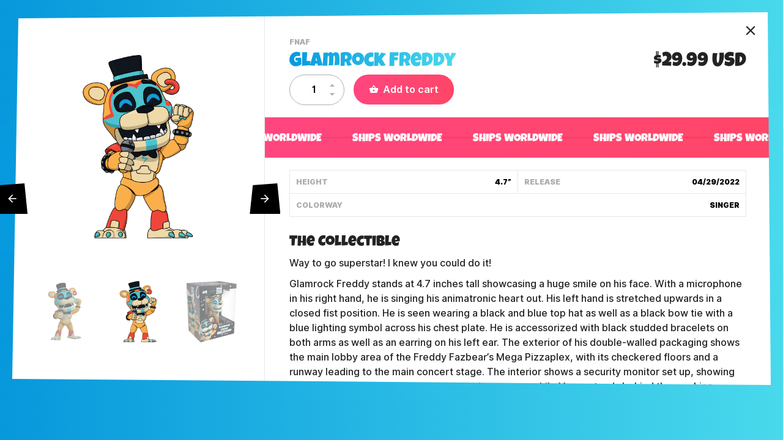

--- FILE ---
content_type: text/html; charset=utf-8
request_url: https://youtooz.com/products/glamrock-freddy
body_size: 32227
content:
<!doctype html>
<html class="no-js supports-no-cookies" lang="en">
<head>
  <meta charset="utf-8">
  <meta http-equiv="X-UA-Compatible" content="IE=edge">
  <meta name="viewport" content="width=device-width, initial-scale=1, minimum-scale=1, shrink-to-fit=no">

  

<title>Glamrock Freddy &ndash; Youtooz Collectibles</title>
<meta property="og:site_name" content="Youtooz">
<meta property="og:title" content="Glamrock Freddy &ndash; Youtooz Collectibles" />





<meta property="og:url" content="https://youtooz.com/products/glamrock-freddy">
<meta property="og:type" content="product">
<meta property="og:description" content="The Collectible Way to go superstar! I knew you could do it! Glamrock Freddy stands at 4.7 inches tall showcasing a huge smile on his face. With a microphone in his right hand, he is singing his animatronic heart out. His left hand is stretched upwards in a closed fist position. He is seen wearing a black and blue top ">
<meta name="description" content="The Collectible Way to go superstar! I knew you could do it! Glamrock Freddy stands at 4.7 inches tall showcasing a huge smile on his face. With a microphone in his right hand, he is singing his animatronic heart out. His left hand is stretched upwards in a closed fist position. He is seen wearing a black and blue top "><meta property="product:availability" content="instock">
  <meta property="product:price:amount" content="29.99">
  <meta property="product:price:currency" content="USD"><meta property="og:image" content="https://youtooz.com/cdn/shop/products/fnaf-glamrockfreddy_1000x1000_min-de8j.png?v=1762199345">
        <meta property="twitter:image" content="https://youtooz.com/cdn/shop/products/fnaf-glamrockfreddy_1000x1000_min-de8j.png?v=1762199345">
        <meta property="og:image:secure_url" content="https://youtooz.com/cdn/shop/products/fnaf-glamrockfreddy_1000x1000_min-de8j.png?v=1762199345">
        <meta property="og:image:width" content="1000">
        <meta property="og:image:height" content="1000">
        <meta property="og:image:alt" content="fnaf-glamrockfreddy">


<meta name="twitter:site" content="@youtooz">
<meta name="twitter:card" content="summary_large_image">
<meta name="twitter:description" content="The Collectible Way to go superstar! I knew you could do it! Glamrock Freddy stands at 4.7 inches tall showcasing a huge smile on his face. With a microphone in his right hand, he is singing his animatronic heart out. His left hand is stretched upwards in a closed fist position. He is seen wearing a black and blue top ">


  <link rel="canonical" href="https://youtooz.com/products/glamrock-freddy">

  

  <link rel="apple-touch-icon" sizes="180x180" href="//youtooz.com/cdn/shop/t/8/assets/apple-touch-icon.png?v=142800268025389287701637191576">
<link rel="icon" type="image/png" href="//youtooz.com/cdn/shop/t/8/assets/favicon-32x32.png?v=28753466448545537601637191534" sizes="32x32">
<link rel="icon" type="image/png" href="//youtooz.com/cdn/shop/t/8/assets/android-chrome-512x512.png?v=127057261009461570381637191571" sizes="512x512">
<link rel="icon" type="image/png" href="//youtooz.com/cdn/shop/t/8/assets/android-chrome-192x192.png?v=142853858629568944091637191534" sizes="192x192">
<link rel="icon" type="image/png" href="//youtooz.com/cdn/shop/t/8/assets/favicon-16x16.png?v=26951746126097124811637191544" sizes="16x16">
<link rel="manifest" href="//youtooz.com/cdn/shop/t/8/assets/site.webmanifest.json?v=102281639288856723101697165440">
<link rel="mask-icon" href="//youtooz.com/cdn/shop/t/8/assets/safari-pinned-tab.svg?v=150939292772002090461637191580" color="#ff467f">
<link rel="shortcut icon" href="//youtooz.com/cdn/shop/t/8/assets/favicon.ico?v=135373156738318908501637191565">
<meta name="apple-mobile-web-app-title" content="Youtooz Collectibles">
<meta name="application-name" content="Youtooz Collectibles">
<meta name="msapplication-TileColor" content="#da532c">
<meta name="msapplication-config" content="//youtooz.com/cdn/shop/t/8/assets/browserconfig.xml?v=59167107274442378651697165440">
<meta name="theme-color" content="#ffffff">



  <link rel="preload" href="//youtooz.com/cdn/shop/t/8/assets/inter-upright.var.woff2?v=12315776714415494981637191540" as="font" type="font/woff2" crossorigin="anonymous" />
  <link rel="preload" href="//youtooz.com/cdn/shop/t/8/assets/luckiestguy-fixed1.woff?v=30374158398115204381637191545" as="font" type="font/woff2" crossorigin="anonymous" />
  <style>
  @font-face {
    font-family: 'Inter var';
    font-weight: 100 900;
    font-style: normal;
    font-named-instance: 'Regular';
    src: url("//youtooz.com/cdn/shop/t/8/assets/inter-upright.var.woff2?v=12315776714415494981637191540") format("woff2 supports variations(gvar)"),
         url("//youtooz.com/cdn/shop/t/8/assets/inter-upright.var.woff2?v=12315776714415494981637191540") format("woff2-variations"),
         url("//youtooz.com/cdn/shop/t/8/assets/inter-upright.var.woff2?v=12315776714415494981637191540") format("woff2");
  }
  @font-face {
    font-family: 'Inter var';
    font-weight: 100 900;
    font-style: italic;
    font-named-instance: 'Italic';
    src: url("//youtooz.com/cdn/shop/t/8/assets/inter-italic.var.woff2?v=12837522577795433011637191543") format("woff2 supports variations(gvar)"),
         url("//youtooz.com/cdn/shop/t/8/assets/inter-italic.var.woff2?v=12837522577795433011637191543") format("woff2-variations"),
         url("//youtooz.com/cdn/shop/t/8/assets/inter-italic.var.woff2?v=12837522577795433011637191543") format("woff2");
  }
  @font-face {
    font-family: 'Luckiest Guy';
    font-style: normal;
    font-weight: 400;
    src: url('//youtooz.com/cdn/shop/t/8/assets/luckiestguy-fixed1.woff?v=30374158398115204381637191545') format('woff');
  }
  @font-face {
    font-family: 'Material Icons';
    font-style: normal;
    font-weight: 400;
    src: local('Material Icons'),
      local('MaterialIcons-Regular'),
      url("//youtooz.com/cdn/shop/t/8/assets/MaterialIcons-Regular.woff2?v=67156198938998779771637191552") format('woff2'),
      url("//youtooz.com/cdn/shop/t/8/assets/MaterialIcons-Regular.woff?v=65055495010884505721637191573") format('woff'),
      url("//youtooz.com/cdn/shop/t/8/assets/MaterialIcons-Regular.ttf?v=140144763421149266941637191543") format('truetype');
  }
  :root {
    --heading: 'Luckiest Guy', Helvetica, system-ui, sans-serif;
    --body: 'Inter var', Helvetica, system-ui, sans-serif;
  }
  </style>

  
  <style>
    a:hover {
      color: var(--hover-textColor);
    }
  </style>

  
  <link type="text/css" href="//youtooz.com/cdn/shop/t/8/assets/compiled.css?v=80044512486639331941762203979" rel="stylesheet">

  
  <style>#PBarNextFrameWrapper{display: none}</style>
  
  

  <script>
    document.documentElement.className = document.documentElement.className.replace('no-js', 'has-js');
    window.__template__ = 'product';
    window.Youtooz = { nocache: new Set() };
  </script>

  
  
  <script>window.toozDefineCustomElementCore=(e,t=[],n)=>{let s=window.customElements;s.get(e)||s.define(e,class extends HTMLElement{static observedAttributes=t;constructor(){super(),this.instance=n(this)}connectedCallback(){if(this.instance.connected&&this.instance.connected(),!this.instance.mounted)return;if("loading"!==this.ownerDocument.readyState){this.instance.mounted();return}let e=()=>{this.ownerDocument.removeEventListener("readystatechange",e),this.instance.mounted()};this.ownerDocument.addEventListener("readystatechange",e)}disconnectedCallback(){this.instance.disconnected&&this.instance.disconnected()}attributeChangedCallback(...e){this.instance.attributeChanged&&this.instance.attributeChanged(...e)}})},window.toozDefineCustomElement=(e,t)=>window.toozDefineCustomElementCore(e,[],e=>{let n;return{mounted(){n=t(e)},disconnected:()=>n?.()}});</script>

  
  <script src="//youtooz.com/cdn/shop/t/8/assets/global.js?v=130159141675380357151764811669" type="module" async></script>

  
  <script>
  ((w, e, q) => {
    w[e] = (name, data) => {
      w[q] = w[q] || []
      w[q].push([name, data])
    }
    w[e]('pageView', { url: "https://youtooz.com/products/glamrock-freddy" })
  })(window, 'toozAnalyticsEmit', 'toozAnalyticsQ')
  </script>
  <script async src="//youtooz.com/cdn/shop/t/8/assets/analytics.js?v=33418476684799505291757089897"></script>
  

  


  
  <script src="//youtooz.com/cdn/shop/t/8/assets/compiled.js?v=140185671441048473451762203979" defer="defer"></script>

  
  <script async src="https://www.googletagmanager.com/gtag/js?id=G-SZYBCEQWSD"></script>
  <script>
    window.dataLayer = window.dataLayer || [];
    function gtag(){dataLayer.push(arguments);}
    gtag('js', new Date());
    gtag('config', 'G-SZYBCEQWSD');
  </script>

  
  


  <script>window.performance && window.performance.mark && window.performance.mark('shopify.content_for_header.start');</script><meta name="facebook-domain-verification" content="8z83k151m3u1fpuzd93ptl3gsnvhpf">
<meta id="shopify-digital-wallet" name="shopify-digital-wallet" content="/16028401712/digital_wallets/dialog">
<meta name="shopify-checkout-api-token" content="a1cf93b4c36a676836ad62adfcdea221">
<meta id="in-context-paypal-metadata" data-shop-id="16028401712" data-venmo-supported="false" data-environment="production" data-locale="en_US" data-paypal-v4="true" data-currency="USD">
<link rel="alternate" type="application/json+oembed" href="https://youtooz.com/products/glamrock-freddy.oembed">
<script async="async" src="/checkouts/internal/preloads.js?locale=en-US"></script>
<link rel="preconnect" href="https://shop.app" crossorigin="anonymous">
<script async="async" src="https://shop.app/checkouts/internal/preloads.js?locale=en-US&shop_id=16028401712" crossorigin="anonymous"></script>
<script id="apple-pay-shop-capabilities" type="application/json">{"shopId":16028401712,"countryCode":"US","currencyCode":"USD","merchantCapabilities":["supports3DS"],"merchantId":"gid:\/\/shopify\/Shop\/16028401712","merchantName":"Youtooz Collectibles","requiredBillingContactFields":["postalAddress","email","phone"],"requiredShippingContactFields":["postalAddress","email","phone"],"shippingType":"shipping","supportedNetworks":["visa","masterCard","amex","discover","elo","jcb"],"total":{"type":"pending","label":"Youtooz Collectibles","amount":"1.00"},"shopifyPaymentsEnabled":true,"supportsSubscriptions":true}</script>
<script id="shopify-features" type="application/json">{"accessToken":"a1cf93b4c36a676836ad62adfcdea221","betas":["rich-media-storefront-analytics"],"domain":"youtooz.com","predictiveSearch":true,"shopId":16028401712,"locale":"en"}</script>
<script>var Shopify = Shopify || {};
Shopify.shop = "youtooz-2.myshopify.com";
Shopify.locale = "en";
Shopify.currency = {"active":"USD","rate":"1.0"};
Shopify.country = "US";
Shopify.theme = {"name":"youtooz-theme-post-202111","id":127355846856,"schema_name":"Youtooz","schema_version":"1.0.0","theme_store_id":null,"role":"main"};
Shopify.theme.handle = "null";
Shopify.theme.style = {"id":null,"handle":null};
Shopify.cdnHost = "youtooz.com/cdn";
Shopify.routes = Shopify.routes || {};
Shopify.routes.root = "/";</script>
<script type="module">!function(o){(o.Shopify=o.Shopify||{}).modules=!0}(window);</script>
<script>!function(o){function n(){var o=[];function n(){o.push(Array.prototype.slice.apply(arguments))}return n.q=o,n}var t=o.Shopify=o.Shopify||{};t.loadFeatures=n(),t.autoloadFeatures=n()}(window);</script>
<script>
  window.ShopifyPay = window.ShopifyPay || {};
  window.ShopifyPay.apiHost = "shop.app\/pay";
  window.ShopifyPay.redirectState = null;
</script>
<script id="shop-js-analytics" type="application/json">{"pageType":"product"}</script>
<script defer="defer" async type="module" src="//youtooz.com/cdn/shopifycloud/shop-js/modules/v2/client.init-shop-cart-sync_dlpDe4U9.en.esm.js"></script>
<script defer="defer" async type="module" src="//youtooz.com/cdn/shopifycloud/shop-js/modules/v2/chunk.common_FunKbpTJ.esm.js"></script>
<script type="module">
  await import("//youtooz.com/cdn/shopifycloud/shop-js/modules/v2/client.init-shop-cart-sync_dlpDe4U9.en.esm.js");
await import("//youtooz.com/cdn/shopifycloud/shop-js/modules/v2/chunk.common_FunKbpTJ.esm.js");

  window.Shopify.SignInWithShop?.initShopCartSync?.({"fedCMEnabled":true,"windoidEnabled":true});

</script>
<script>
  window.Shopify = window.Shopify || {};
  if (!window.Shopify.featureAssets) window.Shopify.featureAssets = {};
  window.Shopify.featureAssets['shop-js'] = {"shop-cart-sync":["modules/v2/client.shop-cart-sync_DIWHqfTk.en.esm.js","modules/v2/chunk.common_FunKbpTJ.esm.js"],"init-fed-cm":["modules/v2/client.init-fed-cm_CmNkGb1A.en.esm.js","modules/v2/chunk.common_FunKbpTJ.esm.js"],"shop-button":["modules/v2/client.shop-button_Dpfxl9vG.en.esm.js","modules/v2/chunk.common_FunKbpTJ.esm.js"],"shop-cash-offers":["modules/v2/client.shop-cash-offers_CtPYbIPM.en.esm.js","modules/v2/chunk.common_FunKbpTJ.esm.js","modules/v2/chunk.modal_n1zSoh3t.esm.js"],"init-windoid":["modules/v2/client.init-windoid_V_O5I0mt.en.esm.js","modules/v2/chunk.common_FunKbpTJ.esm.js"],"shop-toast-manager":["modules/v2/client.shop-toast-manager_p8J9W8kY.en.esm.js","modules/v2/chunk.common_FunKbpTJ.esm.js"],"init-shop-email-lookup-coordinator":["modules/v2/client.init-shop-email-lookup-coordinator_DUdFDmvK.en.esm.js","modules/v2/chunk.common_FunKbpTJ.esm.js"],"init-shop-cart-sync":["modules/v2/client.init-shop-cart-sync_dlpDe4U9.en.esm.js","modules/v2/chunk.common_FunKbpTJ.esm.js"],"pay-button":["modules/v2/client.pay-button_x_P2fRzB.en.esm.js","modules/v2/chunk.common_FunKbpTJ.esm.js"],"shop-login-button":["modules/v2/client.shop-login-button_C3-NmE42.en.esm.js","modules/v2/chunk.common_FunKbpTJ.esm.js","modules/v2/chunk.modal_n1zSoh3t.esm.js"],"avatar":["modules/v2/client.avatar_BTnouDA3.en.esm.js"],"init-shop-for-new-customer-accounts":["modules/v2/client.init-shop-for-new-customer-accounts_aeWumpsw.en.esm.js","modules/v2/client.shop-login-button_C3-NmE42.en.esm.js","modules/v2/chunk.common_FunKbpTJ.esm.js","modules/v2/chunk.modal_n1zSoh3t.esm.js"],"init-customer-accounts-sign-up":["modules/v2/client.init-customer-accounts-sign-up_CRLhpYdY.en.esm.js","modules/v2/client.shop-login-button_C3-NmE42.en.esm.js","modules/v2/chunk.common_FunKbpTJ.esm.js","modules/v2/chunk.modal_n1zSoh3t.esm.js"],"checkout-modal":["modules/v2/client.checkout-modal_EOl6FxyC.en.esm.js","modules/v2/chunk.common_FunKbpTJ.esm.js","modules/v2/chunk.modal_n1zSoh3t.esm.js"],"init-customer-accounts":["modules/v2/client.init-customer-accounts_BkuyBVsz.en.esm.js","modules/v2/client.shop-login-button_C3-NmE42.en.esm.js","modules/v2/chunk.common_FunKbpTJ.esm.js","modules/v2/chunk.modal_n1zSoh3t.esm.js"],"shop-follow-button":["modules/v2/client.shop-follow-button_DDNA7Aw9.en.esm.js","modules/v2/chunk.common_FunKbpTJ.esm.js","modules/v2/chunk.modal_n1zSoh3t.esm.js"],"lead-capture":["modules/v2/client.lead-capture_LZVhB0lN.en.esm.js","modules/v2/chunk.common_FunKbpTJ.esm.js","modules/v2/chunk.modal_n1zSoh3t.esm.js"],"shop-login":["modules/v2/client.shop-login_D4d_T_FR.en.esm.js","modules/v2/chunk.common_FunKbpTJ.esm.js","modules/v2/chunk.modal_n1zSoh3t.esm.js"],"payment-terms":["modules/v2/client.payment-terms_g-geHK5T.en.esm.js","modules/v2/chunk.common_FunKbpTJ.esm.js","modules/v2/chunk.modal_n1zSoh3t.esm.js"]};
</script>
<script>(function() {
  var isLoaded = false;
  function asyncLoad() {
    if (isLoaded) return;
    isLoaded = true;
    var urls = ["https:\/\/intg.snapchat.com\/shopify\/shopify-scevent.js?id=5ab3d925-641e-4282-ae69-ff8e715890f4\u0026shop=youtooz-2.myshopify.com","https:\/\/static.klaviyo.com\/onsite\/js\/Pew8E5\/klaviyo.js?company_id=Pew8E5\u0026shop=youtooz-2.myshopify.com"];
    for (var i = 0; i < urls.length; i++) {
      var s = document.createElement('script');
      s.type = 'text/javascript';
      s.async = true;
      s.src = urls[i];
      var x = document.getElementsByTagName('script')[0];
      x.parentNode.insertBefore(s, x);
    }
  };
  if(window.attachEvent) {
    window.attachEvent('onload', asyncLoad);
  } else {
    window.addEventListener('load', asyncLoad, false);
  }
})();</script>
<script id="__st">var __st={"a":16028401712,"offset":-28800,"reqid":"d3fa3bf6-6c8c-4264-88ab-feb62c258219-1765485414","pageurl":"youtooz.com\/products\/glamrock-freddy","u":"55185f310e2a","p":"product","rtyp":"product","rid":7311182692552};</script>
<script>window.ShopifyPaypalV4VisibilityTracking = true;</script>
<script id="captcha-bootstrap">!function(){'use strict';const t='contact',e='account',n='new_comment',o=[[t,t],['blogs',n],['comments',n],[t,'customer']],c=[[e,'customer_login'],[e,'guest_login'],[e,'recover_customer_password'],[e,'create_customer']],r=t=>t.map((([t,e])=>`form[action*='/${t}']:not([data-nocaptcha='true']) input[name='form_type'][value='${e}']`)).join(','),a=t=>()=>t?[...document.querySelectorAll(t)].map((t=>t.form)):[];function s(){const t=[...o],e=r(t);return a(e)}const i='password',u='form_key',d=['recaptcha-v3-token','g-recaptcha-response','h-captcha-response',i],f=()=>{try{return window.sessionStorage}catch{return}},m='__shopify_v',_=t=>t.elements[u];function p(t,e,n=!1){try{const o=window.sessionStorage,c=JSON.parse(o.getItem(e)),{data:r}=function(t){const{data:e,action:n}=t;return t[m]||n?{data:e,action:n}:{data:t,action:n}}(c);for(const[e,n]of Object.entries(r))t.elements[e]&&(t.elements[e].value=n);n&&o.removeItem(e)}catch(o){console.error('form repopulation failed',{error:o})}}const l='form_type',E='cptcha';function T(t){t.dataset[E]=!0}const w=window,h=w.document,L='Shopify',v='ce_forms',y='captcha';let A=!1;((t,e)=>{const n=(g='f06e6c50-85a8-45c8-87d0-21a2b65856fe',I='https://cdn.shopify.com/shopifycloud/storefront-forms-hcaptcha/ce_storefront_forms_captcha_hcaptcha.v1.5.2.iife.js',D={infoText:'Protected by hCaptcha',privacyText:'Privacy',termsText:'Terms'},(t,e,n)=>{const o=w[L][v],c=o.bindForm;if(c)return c(t,g,e,D).then(n);var r;o.q.push([[t,g,e,D],n]),r=I,A||(h.body.append(Object.assign(h.createElement('script'),{id:'captcha-provider',async:!0,src:r})),A=!0)});var g,I,D;w[L]=w[L]||{},w[L][v]=w[L][v]||{},w[L][v].q=[],w[L][y]=w[L][y]||{},w[L][y].protect=function(t,e){n(t,void 0,e),T(t)},Object.freeze(w[L][y]),function(t,e,n,w,h,L){const[v,y,A,g]=function(t,e,n){const i=e?o:[],u=t?c:[],d=[...i,...u],f=r(d),m=r(i),_=r(d.filter((([t,e])=>n.includes(e))));return[a(f),a(m),a(_),s()]}(w,h,L),I=t=>{const e=t.target;return e instanceof HTMLFormElement?e:e&&e.form},D=t=>v().includes(t);t.addEventListener('submit',(t=>{const e=I(t);if(!e)return;const n=D(e)&&!e.dataset.hcaptchaBound&&!e.dataset.recaptchaBound,o=_(e),c=g().includes(e)&&(!o||!o.value);(n||c)&&t.preventDefault(),c&&!n&&(function(t){try{if(!f())return;!function(t){const e=f();if(!e)return;const n=_(t);if(!n)return;const o=n.value;o&&e.removeItem(o)}(t);const e=Array.from(Array(32),(()=>Math.random().toString(36)[2])).join('');!function(t,e){_(t)||t.append(Object.assign(document.createElement('input'),{type:'hidden',name:u})),t.elements[u].value=e}(t,e),function(t,e){const n=f();if(!n)return;const o=[...t.querySelectorAll(`input[type='${i}']`)].map((({name:t})=>t)),c=[...d,...o],r={};for(const[a,s]of new FormData(t).entries())c.includes(a)||(r[a]=s);n.setItem(e,JSON.stringify({[m]:1,action:t.action,data:r}))}(t,e)}catch(e){console.error('failed to persist form',e)}}(e),e.submit())}));const S=(t,e)=>{t&&!t.dataset[E]&&(n(t,e.some((e=>e===t))),T(t))};for(const o of['focusin','change'])t.addEventListener(o,(t=>{const e=I(t);D(e)&&S(e,y())}));const B=e.get('form_key'),M=e.get(l),P=B&&M;t.addEventListener('DOMContentLoaded',(()=>{const t=y();if(P)for(const e of t)e.elements[l].value===M&&p(e,B);[...new Set([...A(),...v().filter((t=>'true'===t.dataset.shopifyCaptcha))])].forEach((e=>S(e,t)))}))}(h,new URLSearchParams(w.location.search),n,t,e,['guest_login'])})(!0,!0)}();</script>
<script integrity="sha256-52AcMU7V7pcBOXWImdc/TAGTFKeNjmkeM1Pvks/DTgc=" data-source-attribution="shopify.loadfeatures" defer="defer" src="//youtooz.com/cdn/shopifycloud/storefront/assets/storefront/load_feature-81c60534.js" crossorigin="anonymous"></script>
<script crossorigin="anonymous" defer="defer" src="//youtooz.com/cdn/shopifycloud/storefront/assets/shopify_pay/storefront-65b4c6d7.js?v=20250812"></script>
<script data-source-attribution="shopify.dynamic_checkout.dynamic.init">var Shopify=Shopify||{};Shopify.PaymentButton=Shopify.PaymentButton||{isStorefrontPortableWallets:!0,init:function(){window.Shopify.PaymentButton.init=function(){};var t=document.createElement("script");t.src="https://youtooz.com/cdn/shopifycloud/portable-wallets/latest/portable-wallets.en.js",t.type="module",document.head.appendChild(t)}};
</script>
<script data-source-attribution="shopify.dynamic_checkout.buyer_consent">
  function portableWalletsHideBuyerConsent(e){var t=document.getElementById("shopify-buyer-consent"),n=document.getElementById("shopify-subscription-policy-button");t&&n&&(t.classList.add("hidden"),t.setAttribute("aria-hidden","true"),n.removeEventListener("click",e))}function portableWalletsShowBuyerConsent(e){var t=document.getElementById("shopify-buyer-consent"),n=document.getElementById("shopify-subscription-policy-button");t&&n&&(t.classList.remove("hidden"),t.removeAttribute("aria-hidden"),n.addEventListener("click",e))}window.Shopify?.PaymentButton&&(window.Shopify.PaymentButton.hideBuyerConsent=portableWalletsHideBuyerConsent,window.Shopify.PaymentButton.showBuyerConsent=portableWalletsShowBuyerConsent);
</script>
<script data-source-attribution="shopify.dynamic_checkout.cart.bootstrap">document.addEventListener("DOMContentLoaded",(function(){function t(){return document.querySelector("shopify-accelerated-checkout-cart, shopify-accelerated-checkout")}if(t())Shopify.PaymentButton.init();else{new MutationObserver((function(e,n){t()&&(Shopify.PaymentButton.init(),n.disconnect())})).observe(document.body,{childList:!0,subtree:!0})}}));
</script>
<link id="shopify-accelerated-checkout-styles" rel="stylesheet" media="screen" href="https://youtooz.com/cdn/shopifycloud/portable-wallets/latest/accelerated-checkout-backwards-compat.css" crossorigin="anonymous">
<style id="shopify-accelerated-checkout-cart">
        #shopify-buyer-consent {
  margin-top: 1em;
  display: inline-block;
  width: 100%;
}

#shopify-buyer-consent.hidden {
  display: none;
}

#shopify-subscription-policy-button {
  background: none;
  border: none;
  padding: 0;
  text-decoration: underline;
  font-size: inherit;
  cursor: pointer;
}

#shopify-subscription-policy-button::before {
  box-shadow: none;
}

      </style>

<script>window.performance && window.performance.mark && window.performance.mark('shopify.content_for_header.end');</script>
<link href="https://monorail-edge.shopifysvc.com" rel="dns-prefetch">
<script>(function(){if ("sendBeacon" in navigator && "performance" in window) {try {var session_token_from_headers = performance.getEntriesByType('navigation')[0].serverTiming.find(x => x.name == '_s').description;} catch {var session_token_from_headers = undefined;}var session_cookie_matches = document.cookie.match(/_shopify_s=([^;]*)/);var session_token_from_cookie = session_cookie_matches && session_cookie_matches.length === 2 ? session_cookie_matches[1] : "";var session_token = session_token_from_headers || session_token_from_cookie || "";function handle_abandonment_event(e) {var entries = performance.getEntries().filter(function(entry) {return /monorail-edge.shopifysvc.com/.test(entry.name);});if (!window.abandonment_tracked && entries.length === 0) {window.abandonment_tracked = true;var currentMs = Date.now();var navigation_start = performance.timing.navigationStart;var payload = {shop_id: 16028401712,url: window.location.href,navigation_start,duration: currentMs - navigation_start,session_token,page_type: "product"};window.navigator.sendBeacon("https://monorail-edge.shopifysvc.com/v1/produce", JSON.stringify({schema_id: "online_store_buyer_site_abandonment/1.1",payload: payload,metadata: {event_created_at_ms: currentMs,event_sent_at_ms: currentMs}}));}}window.addEventListener('pagehide', handle_abandonment_event);}}());</script>
<script id="web-pixels-manager-setup">(function e(e,d,r,n,o){if(void 0===o&&(o={}),!Boolean(null===(a=null===(i=window.Shopify)||void 0===i?void 0:i.analytics)||void 0===a?void 0:a.replayQueue)){var i,a;window.Shopify=window.Shopify||{};var t=window.Shopify;t.analytics=t.analytics||{};var s=t.analytics;s.replayQueue=[],s.publish=function(e,d,r){return s.replayQueue.push([e,d,r]),!0};try{self.performance.mark("wpm:start")}catch(e){}var l=function(){var e={modern:/Edge?\/(1{2}[4-9]|1[2-9]\d|[2-9]\d{2}|\d{4,})\.\d+(\.\d+|)|Firefox\/(1{2}[4-9]|1[2-9]\d|[2-9]\d{2}|\d{4,})\.\d+(\.\d+|)|Chrom(ium|e)\/(9{2}|\d{3,})\.\d+(\.\d+|)|(Maci|X1{2}).+ Version\/(15\.\d+|(1[6-9]|[2-9]\d|\d{3,})\.\d+)([,.]\d+|)( \(\w+\)|)( Mobile\/\w+|) Safari\/|Chrome.+OPR\/(9{2}|\d{3,})\.\d+\.\d+|(CPU[ +]OS|iPhone[ +]OS|CPU[ +]iPhone|CPU IPhone OS|CPU iPad OS)[ +]+(15[._]\d+|(1[6-9]|[2-9]\d|\d{3,})[._]\d+)([._]\d+|)|Android:?[ /-](13[3-9]|1[4-9]\d|[2-9]\d{2}|\d{4,})(\.\d+|)(\.\d+|)|Android.+Firefox\/(13[5-9]|1[4-9]\d|[2-9]\d{2}|\d{4,})\.\d+(\.\d+|)|Android.+Chrom(ium|e)\/(13[3-9]|1[4-9]\d|[2-9]\d{2}|\d{4,})\.\d+(\.\d+|)|SamsungBrowser\/([2-9]\d|\d{3,})\.\d+/,legacy:/Edge?\/(1[6-9]|[2-9]\d|\d{3,})\.\d+(\.\d+|)|Firefox\/(5[4-9]|[6-9]\d|\d{3,})\.\d+(\.\d+|)|Chrom(ium|e)\/(5[1-9]|[6-9]\d|\d{3,})\.\d+(\.\d+|)([\d.]+$|.*Safari\/(?![\d.]+ Edge\/[\d.]+$))|(Maci|X1{2}).+ Version\/(10\.\d+|(1[1-9]|[2-9]\d|\d{3,})\.\d+)([,.]\d+|)( \(\w+\)|)( Mobile\/\w+|) Safari\/|Chrome.+OPR\/(3[89]|[4-9]\d|\d{3,})\.\d+\.\d+|(CPU[ +]OS|iPhone[ +]OS|CPU[ +]iPhone|CPU IPhone OS|CPU iPad OS)[ +]+(10[._]\d+|(1[1-9]|[2-9]\d|\d{3,})[._]\d+)([._]\d+|)|Android:?[ /-](13[3-9]|1[4-9]\d|[2-9]\d{2}|\d{4,})(\.\d+|)(\.\d+|)|Mobile Safari.+OPR\/([89]\d|\d{3,})\.\d+\.\d+|Android.+Firefox\/(13[5-9]|1[4-9]\d|[2-9]\d{2}|\d{4,})\.\d+(\.\d+|)|Android.+Chrom(ium|e)\/(13[3-9]|1[4-9]\d|[2-9]\d{2}|\d{4,})\.\d+(\.\d+|)|Android.+(UC? ?Browser|UCWEB|U3)[ /]?(15\.([5-9]|\d{2,})|(1[6-9]|[2-9]\d|\d{3,})\.\d+)\.\d+|SamsungBrowser\/(5\.\d+|([6-9]|\d{2,})\.\d+)|Android.+MQ{2}Browser\/(14(\.(9|\d{2,})|)|(1[5-9]|[2-9]\d|\d{3,})(\.\d+|))(\.\d+|)|K[Aa][Ii]OS\/(3\.\d+|([4-9]|\d{2,})\.\d+)(\.\d+|)/},d=e.modern,r=e.legacy,n=navigator.userAgent;return n.match(d)?"modern":n.match(r)?"legacy":"unknown"}(),u="modern"===l?"modern":"legacy",c=(null!=n?n:{modern:"",legacy:""})[u],f=function(e){return[e.baseUrl,"/wpm","/b",e.hashVersion,"modern"===e.buildTarget?"m":"l",".js"].join("")}({baseUrl:d,hashVersion:r,buildTarget:u}),m=function(e){var d=e.version,r=e.bundleTarget,n=e.surface,o=e.pageUrl,i=e.monorailEndpoint;return{emit:function(e){var a=e.status,t=e.errorMsg,s=(new Date).getTime(),l=JSON.stringify({metadata:{event_sent_at_ms:s},events:[{schema_id:"web_pixels_manager_load/3.1",payload:{version:d,bundle_target:r,page_url:o,status:a,surface:n,error_msg:t},metadata:{event_created_at_ms:s}}]});if(!i)return console&&console.warn&&console.warn("[Web Pixels Manager] No Monorail endpoint provided, skipping logging."),!1;try{return self.navigator.sendBeacon.bind(self.navigator)(i,l)}catch(e){}var u=new XMLHttpRequest;try{return u.open("POST",i,!0),u.setRequestHeader("Content-Type","text/plain"),u.send(l),!0}catch(e){return console&&console.warn&&console.warn("[Web Pixels Manager] Got an unhandled error while logging to Monorail."),!1}}}}({version:r,bundleTarget:l,surface:e.surface,pageUrl:self.location.href,monorailEndpoint:e.monorailEndpoint});try{o.browserTarget=l,function(e){var d=e.src,r=e.async,n=void 0===r||r,o=e.onload,i=e.onerror,a=e.sri,t=e.scriptDataAttributes,s=void 0===t?{}:t,l=document.createElement("script"),u=document.querySelector("head"),c=document.querySelector("body");if(l.async=n,l.src=d,a&&(l.integrity=a,l.crossOrigin="anonymous"),s)for(var f in s)if(Object.prototype.hasOwnProperty.call(s,f))try{l.dataset[f]=s[f]}catch(e){}if(o&&l.addEventListener("load",o),i&&l.addEventListener("error",i),u)u.appendChild(l);else{if(!c)throw new Error("Did not find a head or body element to append the script");c.appendChild(l)}}({src:f,async:!0,onload:function(){if(!function(){var e,d;return Boolean(null===(d=null===(e=window.Shopify)||void 0===e?void 0:e.analytics)||void 0===d?void 0:d.initialized)}()){var d=window.webPixelsManager.init(e)||void 0;if(d){var r=window.Shopify.analytics;r.replayQueue.forEach((function(e){var r=e[0],n=e[1],o=e[2];d.publishCustomEvent(r,n,o)})),r.replayQueue=[],r.publish=d.publishCustomEvent,r.visitor=d.visitor,r.initialized=!0}}},onerror:function(){return m.emit({status:"failed",errorMsg:"".concat(f," has failed to load")})},sri:function(e){var d=/^sha384-[A-Za-z0-9+/=]+$/;return"string"==typeof e&&d.test(e)}(c)?c:"",scriptDataAttributes:o}),m.emit({status:"loading"})}catch(e){m.emit({status:"failed",errorMsg:(null==e?void 0:e.message)||"Unknown error"})}}})({shopId: 16028401712,storefrontBaseUrl: "https://youtooz.com",extensionsBaseUrl: "https://extensions.shopifycdn.com/cdn/shopifycloud/web-pixels-manager",monorailEndpoint: "https://monorail-edge.shopifysvc.com/unstable/produce_batch",surface: "storefront-renderer",enabledBetaFlags: ["2dca8a86"],webPixelsConfigList: [{"id":"947323080","configuration":"{\"webhookEndpoint\":\"https:\/\/webhooks.fivetran.com\/internal\/9e8fd6c3-a725-4268-ab40-5aaf2363617a\",\"includedEvents\":\"ui_extension_errored\"}","eventPayloadVersion":"v1","runtimeContext":"STRICT","scriptVersion":"7a344a9f0c58f3b1ff6255bb24dbeb15","type":"APP","apiClientId":1540791,"privacyPurposes":["ANALYTICS","MARKETING","SALE_OF_DATA"],"dataSharingAdjustments":{"protectedCustomerApprovalScopes":["read_customer_address","read_customer_email","read_customer_name","read_customer_personal_data","read_customer_phone"]}},{"id":"577208520","configuration":"{\"eventPixelIdAddToCart\":\"tw-oklre-oqb9y\",\"eventPixelIdSiteVisit\":\"tw-oklre-oqba3\",\"eventPixelIdPurchase\":\"tw-oklre-oqb9x\",\"eventPixelIdAddedPaymentInfo\":\"tw-oklre-oqba1\",\"eventPixelIdCheckoutInitiated\":\"tw-oklre-oqb9z\",\"eventPixelIdContentView\":\"tw-oklre-oqba2\",\"eventPixelIdSearch\":\"tw-oklre-oqba0\",\"basePixelId\":\"oklre\",\"adsAccountId\":\"18ce55oilh2\",\"isDisconnected\":\"0\"}","eventPayloadVersion":"v1","runtimeContext":"STRICT","scriptVersion":"28c5dacefa9312c3f7ebd444dc3c1418","type":"APP","apiClientId":6455335,"privacyPurposes":["ANALYTICS","MARKETING","SALE_OF_DATA"],"dataSharingAdjustments":{"protectedCustomerApprovalScopes":["read_customer_address","read_customer_personal_data"]}},{"id":"544997576","configuration":"{\"config\":\"{\\\"google_tag_ids\\\":[\\\"GT-55KLRN2\\\"],\\\"target_country\\\":\\\"US\\\",\\\"gtag_events\\\":[{\\\"type\\\":\\\"view_item\\\",\\\"action_label\\\":[\\\"MC-B9ZYZFDTHK\\\",\\\"MC-DPJNPX2DZM\\\"]},{\\\"type\\\":\\\"purchase\\\",\\\"action_label\\\":[\\\"MC-B9ZYZFDTHK\\\",\\\"MC-DPJNPX2DZM\\\"]},{\\\"type\\\":\\\"page_view\\\",\\\"action_label\\\":[\\\"MC-B9ZYZFDTHK\\\",\\\"MC-DPJNPX2DZM\\\"]}],\\\"enable_monitoring_mode\\\":false}\"}","eventPayloadVersion":"v1","runtimeContext":"OPEN","scriptVersion":"b2a88bafab3e21179ed38636efcd8a93","type":"APP","apiClientId":1780363,"privacyPurposes":[],"dataSharingAdjustments":{"protectedCustomerApprovalScopes":["read_customer_address","read_customer_email","read_customer_name","read_customer_personal_data","read_customer_phone"]}},{"id":"390627528","configuration":"{\"pixelCode\":\"C3OUJTO4C3SCJI4R6NA0\"}","eventPayloadVersion":"v1","runtimeContext":"STRICT","scriptVersion":"22e92c2ad45662f435e4801458fb78cc","type":"APP","apiClientId":4383523,"privacyPurposes":["ANALYTICS","MARKETING","SALE_OF_DATA"],"dataSharingAdjustments":{"protectedCustomerApprovalScopes":["read_customer_address","read_customer_email","read_customer_name","read_customer_personal_data","read_customer_phone"]}},{"id":"180879560","configuration":"{\"pixel_id\":\"2424878544210738\",\"pixel_type\":\"facebook_pixel\",\"metaapp_system_user_token\":\"-\"}","eventPayloadVersion":"v1","runtimeContext":"OPEN","scriptVersion":"ca16bc87fe92b6042fbaa3acc2fbdaa6","type":"APP","apiClientId":2329312,"privacyPurposes":["ANALYTICS","MARKETING","SALE_OF_DATA"],"dataSharingAdjustments":{"protectedCustomerApprovalScopes":["read_customer_address","read_customer_email","read_customer_name","read_customer_personal_data","read_customer_phone"]}},{"id":"119374024","configuration":"{\"myshopifyDomain\":\"youtooz-2.myshopify.com\"}","eventPayloadVersion":"v1","runtimeContext":"STRICT","scriptVersion":"23b97d18e2aa74363140dc29c9284e87","type":"APP","apiClientId":2775569,"privacyPurposes":["ANALYTICS","MARKETING","SALE_OF_DATA"],"dataSharingAdjustments":{"protectedCustomerApprovalScopes":["read_customer_address","read_customer_email","read_customer_name","read_customer_phone","read_customer_personal_data"]}},{"id":"70516936","configuration":"{\"tagID\":\"2612653100040\"}","eventPayloadVersion":"v1","runtimeContext":"STRICT","scriptVersion":"18031546ee651571ed29edbe71a3550b","type":"APP","apiClientId":3009811,"privacyPurposes":["ANALYTICS","MARKETING","SALE_OF_DATA"],"dataSharingAdjustments":{"protectedCustomerApprovalScopes":["read_customer_address","read_customer_email","read_customer_name","read_customer_personal_data","read_customer_phone"]}},{"id":"22610120","configuration":"{\"northbeamId\": \"d724f58e-4df8-4043-94ef-1332006f376d\", \"collectorDomain\": \"i.youtooz.com\"}","eventPayloadVersion":"v1","runtimeContext":"STRICT","scriptVersion":"e46c2d6352a678fc6581f4bd0bc772e1","type":"APP","apiClientId":3188721,"privacyPurposes":["ANALYTICS","MARKETING","SALE_OF_DATA"],"dataSharingAdjustments":{"protectedCustomerApprovalScopes":["read_customer_address","read_customer_email","read_customer_name","read_customer_personal_data","read_customer_phone"]}},{"id":"92864712","eventPayloadVersion":"v1","runtimeContext":"LAX","scriptVersion":"1","type":"CUSTOM","privacyPurposes":["ANALYTICS"],"name":"Google Analytics tag (unused!)"},{"id":"113672392","eventPayloadVersion":"1","runtimeContext":"LAX","scriptVersion":"2","type":"CUSTOM","privacyPurposes":["ANALYTICS","MARKETING"],"name":"Northbeam Checkout"},{"id":"113705160","eventPayloadVersion":"1","runtimeContext":"LAX","scriptVersion":"1","type":"CUSTOM","privacyPurposes":["ANALYTICS","MARKETING","SALE_OF_DATA"],"name":"Xwitter Checkout"},{"id":"113737928","eventPayloadVersion":"1","runtimeContext":"LAX","scriptVersion":"1","type":"CUSTOM","privacyPurposes":["ANALYTICS","MARKETING","SALE_OF_DATA"],"name":"Google Adwords (unused!)"},{"id":"shopify-app-pixel","configuration":"{}","eventPayloadVersion":"v1","runtimeContext":"STRICT","scriptVersion":"0450","apiClientId":"shopify-pixel","type":"APP","privacyPurposes":["ANALYTICS","MARKETING"]},{"id":"shopify-custom-pixel","eventPayloadVersion":"v1","runtimeContext":"LAX","scriptVersion":"0450","apiClientId":"shopify-pixel","type":"CUSTOM","privacyPurposes":["ANALYTICS","MARKETING"]}],isMerchantRequest: false,initData: {"shop":{"name":"Youtooz Collectibles","paymentSettings":{"currencyCode":"USD"},"myshopifyDomain":"youtooz-2.myshopify.com","countryCode":"US","storefrontUrl":"https:\/\/youtooz.com"},"customer":null,"cart":null,"checkout":null,"productVariants":[{"price":{"amount":29.99,"currencyCode":"USD"},"product":{"title":"Glamrock Freddy","vendor":"Youtooz Collectibles","id":"7311182692552","untranslatedTitle":"Glamrock Freddy","url":"\/products\/glamrock-freddy","type":"FNAF"},"id":"41803375837384","image":{"src":"\/\/youtooz.com\/cdn\/shop\/products\/fnaf-glamrockfreddy_1000x1000_min-de8j.png?v=1762199345"},"sku":"GLAMROCKFREDDY","title":"Default Title","untranslatedTitle":"Default Title"}],"purchasingCompany":null},},"https://youtooz.com/cdn","ae1676cfwd2530674p4253c800m34e853cb",{"modern":"","legacy":""},{"shopId":"16028401712","storefrontBaseUrl":"https:\/\/youtooz.com","extensionBaseUrl":"https:\/\/extensions.shopifycdn.com\/cdn\/shopifycloud\/web-pixels-manager","surface":"storefront-renderer","enabledBetaFlags":"[\"2dca8a86\"]","isMerchantRequest":"false","hashVersion":"ae1676cfwd2530674p4253c800m34e853cb","publish":"custom","events":"[[\"page_viewed\",{}],[\"product_viewed\",{\"productVariant\":{\"price\":{\"amount\":29.99,\"currencyCode\":\"USD\"},\"product\":{\"title\":\"Glamrock Freddy\",\"vendor\":\"Youtooz Collectibles\",\"id\":\"7311182692552\",\"untranslatedTitle\":\"Glamrock Freddy\",\"url\":\"\/products\/glamrock-freddy\",\"type\":\"FNAF\"},\"id\":\"41803375837384\",\"image\":{\"src\":\"\/\/youtooz.com\/cdn\/shop\/products\/fnaf-glamrockfreddy_1000x1000_min-de8j.png?v=1762199345\"},\"sku\":\"GLAMROCKFREDDY\",\"title\":\"Default Title\",\"untranslatedTitle\":\"Default Title\"}}]]"});</script><script>
  window.ShopifyAnalytics = window.ShopifyAnalytics || {};
  window.ShopifyAnalytics.meta = window.ShopifyAnalytics.meta || {};
  window.ShopifyAnalytics.meta.currency = 'USD';
  var meta = {"product":{"id":7311182692552,"gid":"gid:\/\/shopify\/Product\/7311182692552","vendor":"Youtooz Collectibles","type":"FNAF","variants":[{"id":41803375837384,"price":2999,"name":"Glamrock Freddy","public_title":null,"sku":"GLAMROCKFREDDY"}],"remote":false},"page":{"pageType":"product","resourceType":"product","resourceId":7311182692552}};
  for (var attr in meta) {
    window.ShopifyAnalytics.meta[attr] = meta[attr];
  }
</script>
<script class="analytics">
  (function () {
    var customDocumentWrite = function(content) {
      var jquery = null;

      if (window.jQuery) {
        jquery = window.jQuery;
      } else if (window.Checkout && window.Checkout.$) {
        jquery = window.Checkout.$;
      }

      if (jquery) {
        jquery('body').append(content);
      }
    };

    var hasLoggedConversion = function(token) {
      if (token) {
        return document.cookie.indexOf('loggedConversion=' + token) !== -1;
      }
      return false;
    }

    var setCookieIfConversion = function(token) {
      if (token) {
        var twoMonthsFromNow = new Date(Date.now());
        twoMonthsFromNow.setMonth(twoMonthsFromNow.getMonth() + 2);

        document.cookie = 'loggedConversion=' + token + '; expires=' + twoMonthsFromNow;
      }
    }

    var trekkie = window.ShopifyAnalytics.lib = window.trekkie = window.trekkie || [];
    if (trekkie.integrations) {
      return;
    }
    trekkie.methods = [
      'identify',
      'page',
      'ready',
      'track',
      'trackForm',
      'trackLink'
    ];
    trekkie.factory = function(method) {
      return function() {
        var args = Array.prototype.slice.call(arguments);
        args.unshift(method);
        trekkie.push(args);
        return trekkie;
      };
    };
    for (var i = 0; i < trekkie.methods.length; i++) {
      var key = trekkie.methods[i];
      trekkie[key] = trekkie.factory(key);
    }
    trekkie.load = function(config) {
      trekkie.config = config || {};
      trekkie.config.initialDocumentCookie = document.cookie;
      var first = document.getElementsByTagName('script')[0];
      var script = document.createElement('script');
      script.type = 'text/javascript';
      script.onerror = function(e) {
        var scriptFallback = document.createElement('script');
        scriptFallback.type = 'text/javascript';
        scriptFallback.onerror = function(error) {
                var Monorail = {
      produce: function produce(monorailDomain, schemaId, payload) {
        var currentMs = new Date().getTime();
        var event = {
          schema_id: schemaId,
          payload: payload,
          metadata: {
            event_created_at_ms: currentMs,
            event_sent_at_ms: currentMs
          }
        };
        return Monorail.sendRequest("https://" + monorailDomain + "/v1/produce", JSON.stringify(event));
      },
      sendRequest: function sendRequest(endpointUrl, payload) {
        // Try the sendBeacon API
        if (window && window.navigator && typeof window.navigator.sendBeacon === 'function' && typeof window.Blob === 'function' && !Monorail.isIos12()) {
          var blobData = new window.Blob([payload], {
            type: 'text/plain'
          });

          if (window.navigator.sendBeacon(endpointUrl, blobData)) {
            return true;
          } // sendBeacon was not successful

        } // XHR beacon

        var xhr = new XMLHttpRequest();

        try {
          xhr.open('POST', endpointUrl);
          xhr.setRequestHeader('Content-Type', 'text/plain');
          xhr.send(payload);
        } catch (e) {
          console.log(e);
        }

        return false;
      },
      isIos12: function isIos12() {
        return window.navigator.userAgent.lastIndexOf('iPhone; CPU iPhone OS 12_') !== -1 || window.navigator.userAgent.lastIndexOf('iPad; CPU OS 12_') !== -1;
      }
    };
    Monorail.produce('monorail-edge.shopifysvc.com',
      'trekkie_storefront_load_errors/1.1',
      {shop_id: 16028401712,
      theme_id: 127355846856,
      app_name: "storefront",
      context_url: window.location.href,
      source_url: "//youtooz.com/cdn/s/trekkie.storefront.1a0636ab3186d698599065cb6ce9903ebacdd71a.min.js"});

        };
        scriptFallback.async = true;
        scriptFallback.src = '//youtooz.com/cdn/s/trekkie.storefront.1a0636ab3186d698599065cb6ce9903ebacdd71a.min.js';
        first.parentNode.insertBefore(scriptFallback, first);
      };
      script.async = true;
      script.src = '//youtooz.com/cdn/s/trekkie.storefront.1a0636ab3186d698599065cb6ce9903ebacdd71a.min.js';
      first.parentNode.insertBefore(script, first);
    };
    trekkie.load(
      {"Trekkie":{"appName":"storefront","development":false,"defaultAttributes":{"shopId":16028401712,"isMerchantRequest":null,"themeId":127355846856,"themeCityHash":"10441412167039075291","contentLanguage":"en","currency":"USD"},"isServerSideCookieWritingEnabled":true,"monorailRegion":"shop_domain","enabledBetaFlags":["f0df213a"]},"Session Attribution":{},"S2S":{"facebookCapiEnabled":true,"source":"trekkie-storefront-renderer","apiClientId":580111}}
    );

    var loaded = false;
    trekkie.ready(function() {
      if (loaded) return;
      loaded = true;

      window.ShopifyAnalytics.lib = window.trekkie;

      var originalDocumentWrite = document.write;
      document.write = customDocumentWrite;
      try { window.ShopifyAnalytics.merchantGoogleAnalytics.call(this); } catch(error) {};
      document.write = originalDocumentWrite;

      window.ShopifyAnalytics.lib.page(null,{"pageType":"product","resourceType":"product","resourceId":7311182692552,"shopifyEmitted":true});

      var match = window.location.pathname.match(/checkouts\/(.+)\/(thank_you|post_purchase)/)
      var token = match? match[1]: undefined;
      if (!hasLoggedConversion(token)) {
        setCookieIfConversion(token);
        window.ShopifyAnalytics.lib.track("Viewed Product",{"currency":"USD","variantId":41803375837384,"productId":7311182692552,"productGid":"gid:\/\/shopify\/Product\/7311182692552","name":"Glamrock Freddy","price":"29.99","sku":"GLAMROCKFREDDY","brand":"Youtooz Collectibles","variant":null,"category":"FNAF","nonInteraction":true,"remote":false},undefined,undefined,{"shopifyEmitted":true});
      window.ShopifyAnalytics.lib.track("monorail:\/\/trekkie_storefront_viewed_product\/1.1",{"currency":"USD","variantId":41803375837384,"productId":7311182692552,"productGid":"gid:\/\/shopify\/Product\/7311182692552","name":"Glamrock Freddy","price":"29.99","sku":"GLAMROCKFREDDY","brand":"Youtooz Collectibles","variant":null,"category":"FNAF","nonInteraction":true,"remote":false,"referer":"https:\/\/youtooz.com\/products\/glamrock-freddy"});
      }
    });


        var eventsListenerScript = document.createElement('script');
        eventsListenerScript.async = true;
        eventsListenerScript.src = "//youtooz.com/cdn/shopifycloud/storefront/assets/shop_events_listener-3da45d37.js";
        document.getElementsByTagName('head')[0].appendChild(eventsListenerScript);

})();</script>
  <script>
  if (!window.ga || (window.ga && typeof window.ga !== 'function')) {
    window.ga = function ga() {
      (window.ga.q = window.ga.q || []).push(arguments);
      if (window.Shopify && window.Shopify.analytics && typeof window.Shopify.analytics.publish === 'function') {
        window.Shopify.analytics.publish("ga_stub_called", {}, {sendTo: "google_osp_migration"});
      }
      console.error("Shopify's Google Analytics stub called with:", Array.from(arguments), "\nSee https://help.shopify.com/manual/promoting-marketing/pixels/pixel-migration#google for more information.");
    };
    if (window.Shopify && window.Shopify.analytics && typeof window.Shopify.analytics.publish === 'function') {
      window.Shopify.analytics.publish("ga_stub_initialized", {}, {sendTo: "google_osp_migration"});
    }
  }
</script>
<script
  defer
  src="https://youtooz.com/cdn/shopifycloud/perf-kit/shopify-perf-kit-2.1.2.min.js"
  data-application="storefront-renderer"
  data-shop-id="16028401712"
  data-render-region="gcp-us-central1"
  data-page-type="product"
  data-theme-instance-id="127355846856"
  data-theme-name="Youtooz"
  data-theme-version="1.0.0"
  data-monorail-region="shop_domain"
  data-resource-timing-sampling-rate="10"
  data-shs="true"
  data-shs-beacon="true"
  data-shs-export-with-fetch="true"
  data-shs-logs-sample-rate="1"
></script>
</head><body id="glamrock-freddy" class="body-legacy-heading-font Layout  template-product"><div class="Layout_header"><a href='#a11y-main-start' class='LegacyHeader-a11y-skip-link'>Skip to Content</a>
        <a href='/pages/accessibility-statement' class='LegacyHeader-a11y-skip-link'>Go to Accessibility Statement</a><header class="Header ">
          <div class="Header_inner">
            <a aria-label="Youtooz Header Logo. Interacting with this will direct you to the homepage" href="/" class="Header_logo">
              <svg class="logo" xmlns="http://www.w3.org/2000/svg" width="100" height="93" viewBox="0 0 100 93">
  <g class="logo-symbol" fill="#FFFFFF" fill-rule="evenodd">
    <polygon points="7.536 38.959 20.505 38.959 21.218 21.93 36.264 1.032 23.132 .108 16.182 11.858 13.989 .108 .045 1.849 7.861 22.038"/>
    <path d="M99.6119134,0 L86.8140794,0 C86.9043321,1.4003861 86.9765343,2.8007722 87.0216606,4.2011583 C87.066787,5.61052124 87.0938628,7.01988417 87.0938628,8.4292471 C87.0938628,8.80627413 87.0848375,9.38976834 87.066787,10.1707529 C87.0487365,10.9517375 87.0036101,11.8494208 86.9404332,12.8638031 C86.8772563,13.8781853 86.7960289,14.9733591 86.6967509,16.1583012 C86.5974729,17.3342664 86.4620939,18.5192085 86.299639,19.6951737 C86.1371841,20.871139 85.9386282,22.0111969 85.6949458,23.0973938 C85.4602888,24.1835907 85.1805054,25.144112 84.8646209,25.9789575 C84.5487365,26.8138031 84.1787004,27.4780888 83.7545126,27.9807915 C83.3303249,28.4834942 82.8610108,28.7258687 82.3285199,28.7258687 C81.868231,28.7258687 81.4801444,28.5194015 81.1371841,28.0974903 C80.8032491,27.684556 80.5144404,27.1459459 80.2797834,26.4906371 C80.0451264,25.8353282 79.8555957,25.1171815 79.7202166,24.3272201 C79.5848375,23.5372587 79.4765343,22.765251 79.4043321,22.0111969 C79.33213,21.2571429 79.2779783,20.5749035 79.2509025,19.9734556 C79.2238267,19.3630309 79.2057762,18.9052124 79.2057762,18.6 C79.2057762,15.7004826 79.3862816,12.8099421 79.7382671,9.93735521 C80.0902527,7.06476834 80.5144404,4.2011583 81.0108303,1.35550193 L68.2129964,0.861776062 C67.734657,3.38426641 67.3736462,5.90675676 67.1209386,8.43822394 C66.868231,10.9696911 66.7418773,13.5011583 66.7418773,16.0416023 C66.7418773,17.6933398 66.8231047,19.4079151 66.9765343,21.194305 C67.1299639,22.980695 67.4097473,24.7311776 67.8068592,26.4457529 C68.2039711,28.1603282 68.7635379,29.7851351 69.4765343,31.3201737 C70.1895307,32.8552124 71.101083,34.1927606 72.2111913,35.3507722 C73.3212996,36.4998069 74.6570397,37.415444 76.2184116,38.0976834 C77.7797834,38.7799228 79.6119134,39.1210425 81.732852,39.1210425 C83.5379061,39.1210425 85.1805054,38.8158301 86.6606498,38.2054054 C88.1407942,37.5949807 89.4765343,36.7601351 90.66787,35.7008687 C91.8592058,34.6416023 92.9241877,33.3938224 93.8447653,31.9754826 C94.765343,30.548166 95.5685921,29.0221042 96.2635379,27.3883205 C96.9584838,25.7545367 97.5361011,24.0579151 97.9963899,22.2894788 C98.465704,20.5210425 98.8357401,18.7795367 99.133574,17.0559846 C99.4223827,15.3324324 99.6389892,13.6627413 99.765343,12.0469112 C99.8916968,10.4310811 99.9548736,8.95888031 99.9548736,7.61235521 C99.9458484,5.04498069 99.8285199,2.50453668 99.6119134,0 Z"/>
    <polygon points="7.536 70.881 16.516 70.414 17.274 50.773 23.619 50.522 23.836 41.545 .641 41.59 .388 51.581 6.724 51.24"/>
    <path fill-rule="nonzero" d="M42.8249097 42.5861004C41.1281588 41.9487452 39.2509025 41.634556 37.1931408 41.634556 35.9205776 41.634556 34.7021661 41.8140927 33.5559567 42.1641892 32.4097473 42.5142857 31.3357401 43.0080116 30.3519856 43.6453668 29.368231 44.282722 28.4747292 45.0367761 27.6805054 45.907529 26.8862816 46.7782819 26.2093863 47.7388031 25.6498195 48.7890927 25.0902527 49.8304054 24.6570397 50.9435328 24.3592058 52.1194981 24.0613718 53.2954633 23.9079422 54.4983591 23.9079422 55.7281853 23.9079422 56.9849421 24.0703971 58.1878378 24.3862816 59.3458494 24.7021661 60.503861 25.1534296 61.5900579 25.7310469 62.5954633 26.3086643 63.6008687 27.0036101 64.5254826 27.8158845 65.3423745 28.6281588 66.1682432 29.5397112 66.8774131 30.5505415 67.4609073 31.5613718 68.0444015 32.6353791 68.5022201 33.799639 68.8253861 34.9548736 69.1485521 36.1732852 69.3101351 37.4458484 69.3101351 38.7635379 69.3101351 40.0090253 69.1395753 41.1913357 68.7894788 42.3646209 68.4483591 43.4566787 67.96361 44.4584838 67.3442085 45.4602888 66.7248069 46.3628159 65.9797297 47.1570397 65.1089768 47.9602888 64.2382239 48.6371841 63.2866795 49.1967509 62.2453668 49.7563177 61.2040541 50.1895307 60.0819498 50.4873646 58.8880309 50.7851986 57.694112 50.9386282 56.4553089 50.9386282 55.1716216 50.9386282 53.1159266 50.6046931 51.2487452 49.9458484 49.5700772 49.2870036 47.9003861 48.3574007 46.4730695 47.1570397 45.2971042 45.965704 44.1301158 44.5216606 43.2234556 42.8249097 42.5861004zM43.5830325 57.6222973C43.0956679 57.9185328 42.4909747 57.4696911 41.4981949 56.7425676 40.2888087 55.8448842 38.6191336 54.6150579 37.1119134 54.8484556 35.6046931 55.0818533 34.3862816 56.7515444 33.5018051 57.963417 32.8429603 58.8700772 32.4187726 59.4445946 31.9314079 59.4445946 31.8772563 59.4445946 31.83213 59.4356178 31.7779783 59.4266409 31.3086643 59.3189189 31.1642599 58.7354247 31.0740072 58.178861 30.532491 54.6689189 32.9602888 51.3744208 36.4891697 50.8358108 38.1949458 50.5754826 39.9097473 50.988417 41.299639 52.0027992 42.6895307 53.0171815 43.6101083 54.5163127 43.8718412 56.2129344 43.9530686 56.7784749 43.9891697 57.3799228 43.5830325 57.6222973zM58.1407942 43.6453668C57.1570397 44.282722 56.2635379 45.0367761 55.4693141 45.907529 54.6750903 46.7782819 53.9981949 47.7388031 53.4386282 48.7890927 52.8790614 49.8304054 52.4458484 50.9435328 52.1480144 52.1194981 51.8501805 53.2954633 51.6967509 54.4983591 51.6967509 55.7281853 51.6967509 56.9849421 51.8592058 58.1878378 52.1750903 59.3458494 52.4909747 60.503861 52.9422383 61.5900579 53.5198556 62.5954633 54.0974729 63.6008687 54.7924188 64.5254826 55.6046931 65.3423745 56.4169675 66.1682432 57.3285199 66.8774131 58.3393502 67.4609073 59.3501805 68.0444015 60.4241877 68.5022201 61.5884477 68.8253861 62.7436823 69.1485521 63.9620939 69.3101351 65.234657 69.3101351 66.5523466 69.3101351 67.7978339 69.1395753 68.9801444 68.7894788 70.1534296 68.4483591 71.2454874 67.96361 72.2472924 67.3442085 73.2490975 66.7248069 74.1516245 65.9797297 74.9458484 65.1089768 75.7490975 64.2382239 76.4259928 63.2866795 76.9855596 62.2453668 77.5451264 61.2040541 77.9783394 60.0819498 78.2761733 58.8880309 78.5740072 57.694112 78.7274368 56.4553089 78.7274368 55.1716216 78.7274368 53.1159266 78.3935018 51.2487452 77.734657 49.5700772 77.0758123 47.9003861 76.1462094 46.4730695 74.9458484 45.2971042 73.7454874 44.121139 72.301444 43.2144788 70.6046931 42.5771236 68.9079422 41.9397683 67.0306859 41.6255792 64.9729242 41.6255792 63.700361 41.6255792 62.4819495 41.8051158 61.3357401 42.1552124 60.198556 42.5142857 59.1245487 43.0080116 58.1407942 43.6453668zM66.1913357 50.8447876C69.7202166 51.3833977 72.1480144 54.6778958 71.6064982 58.1878378 71.5252708 58.7444015 71.3718412 59.3189189 70.9025271 59.4356178 70.8483755 59.4445946 70.8032491 59.4535714 70.7490975 59.4535714 70.2617329 59.4535714 69.8375451 58.8790541 69.1787004 57.9723938 68.2942238 56.7515444 67.0758123 55.0818533 65.5685921 54.8574324 64.0613718 54.6240347 62.400722 55.853861 61.1823105 56.7515444 60.1895307 57.4876448 59.5938628 57.9275097 59.0974729 57.6312741 58.6823105 57.3888996 58.7184116 56.7874517 58.8086643 56.230888 59.0703971 54.5342664 59.9819495 53.0351351 61.3808664 52.0207529 62.7707581 50.9973938 64.4855596 50.5844595 66.1913357 50.8447876z"/>
    <polygon points="80.09 70.962 99.07 70.199 98.773 61.231 89.792 61.231 99.54 48.996 99.152 41.374 79.242 41.374 79.323 49.884 90.343 49.121 79.242 62.667"/>
    <path fill-rule="nonzero" d="M0.71299639,74.2563707 L0.460288809,92.946139 L99.6119134,88.1166023 L99.232852,73.86139 L0.71299639,74.2563707 Z M7.59025271,82.8292471 C6.83212996,82.8292471 6.22743682,82.2188224 6.22743682,81.4737452 C6.22743682,80.7196911 6.84115523,80.1182432 7.59025271,80.1182432 C8.34837545,80.1182432 8.95306859,80.728668 8.95306859,81.4737452 C8.95306859,82.2277992 8.34837545,82.8292471 7.59025271,82.8292471 Z M20.1173285,85.2440154 C18.1949458,85.2440154 16.7148014,84.1667954 16.7148014,82.1470077 C16.7148014,79.9207529 18.3303249,78.8973938 20.4151625,78.8973938 C20.9386282,78.8973938 21.5433213,78.9781853 22.0577617,79.0948842 L21.6606498,80.7915058 C21.3537906,80.6478764 20.9837545,80.5491313 20.6407942,80.5491313 C19.6570397,80.5491313 19.034296,81.1236486 19.034296,82.0931467 C19.034296,83.0626448 19.7021661,83.6012548 20.6498195,83.6012548 C21.0469314,83.6012548 21.4169675,83.5114865 21.7238267,83.3588803 L22.0848375,84.9747104 C21.5162455,85.1811776 20.767148,85.2440154 20.1173285,85.2440154 Z M25.6407942,85.2619691 C23.8537906,85.2619691 22.2563177,84.4540541 22.2563177,82.0751931 C22.2563177,79.7232625 24.133574,78.888417 25.66787,78.888417 C27.4548736,78.888417 29.0523466,79.696332 29.0523466,82.0751931 C29.0523466,84.4271236 27.1750903,85.2619691 25.6407942,85.2619691 Z M34.5126354,85.1003861 L29.8194946,85.1003861 L29.8194946,79.0679537 L32.0758123,79.0679537 L32.0758123,83.3858108 L34.5036101,83.3858108 L34.5036101,85.1003861 L34.5126354,85.1003861 Z M39.8916968,85.1003861 L35.198556,85.1003861 L35.198556,79.0679537 L37.4548736,79.0679537 L37.4548736,83.3858108 L39.8916968,83.3858108 L39.8916968,85.1003861 Z M45.1895307,85.1003861 L40.5866426,85.1003861 L40.5866426,79.0679537 L45.0631769,79.0679537 L45.0631769,80.6568533 L42.8429603,80.6568533 L42.8429603,81.2762548 L44.9729242,81.2762548 L44.9729242,82.7305019 L42.8429603,82.7305019 L42.8429603,83.5204633 L45.1895307,83.5204633 L45.1895307,85.1003861 Z M49.2418773,85.2440154 C47.3194946,85.2440154 45.8393502,84.1667954 45.8393502,82.1470077 C45.8393502,79.9207529 47.4548736,78.8973938 49.5397112,78.8973938 C50.0631769,78.8973938 50.66787,78.9781853 51.1823105,79.0948842 L50.7851986,80.7915058 C50.4783394,80.6478764 50.1083032,80.5491313 49.765343,80.5491313 C48.7815884,80.5491313 48.1588448,81.1236486 48.1588448,82.0931467 C48.1588448,83.0626448 48.8267148,83.6012548 49.7743682,83.6012548 C50.1714801,83.6012548 50.5415162,83.5114865 50.8483755,83.3588803 L51.2093863,84.9747104 C50.6407942,85.1811776 49.900722,85.2440154 49.2418773,85.2440154 Z M57.2021661,80.728668 L55.5054152,80.728668 L55.5054152,85.1003861 L53.2490975,85.1003861 L53.2490975,80.728668 L51.5523466,80.728668 L51.5523466,79.0589768 L57.2021661,79.0589768 L57.2021661,80.728668 Z M60.099278,85.1003861 L57.8429603,85.1003861 L57.8429603,79.0679537 L60.099278,79.0679537 L60.099278,85.1003861 Z M64.6570397,85.1003861 L61.1552347,85.1003861 L61.1552347,79.0679537 L64.7472924,79.0679537 C65.7400722,79.0679537 66.9494585,79.2923745 66.9494585,80.5940154 C66.9494585,81.2403475 66.5072202,81.6712355 65.9205776,81.7699807 L65.9205776,81.7879344 C66.7057762,81.9046332 67.1480144,82.3714286 67.1480144,83.2242278 C67.1480144,84.7413127 65.8122744,85.1003861 64.6570397,85.1003861 Z M72.6173285,85.1003861 L67.9241877,85.1003861 L67.9241877,79.0679537 L70.1805054,79.0679537 L70.1805054,83.3858108 L72.6083032,83.3858108 L72.6083032,85.1003861 L72.6173285,85.1003861 Z M77.9061372,85.1003861 L73.3032491,85.1003861 L73.3032491,79.0679537 L77.7797834,79.0679537 L77.7797834,80.6568533 L75.5595668,80.6568533 L75.5595668,81.2762548 L77.6895307,81.2762548 L77.6895307,82.7305019 L75.5595668,82.7305019 L75.5595668,83.5204633 L77.9061372,83.5204633 L77.9061372,85.1003861 Z M80.4512635,85.2440154 C79.7833935,85.2440154 79.0794224,85.1722008 78.5198556,85.0195946 L78.8357401,83.3858108 C79.1425993,83.5204633 79.5758123,83.646139 80.0722022,83.646139 C80.4061372,83.646139 80.8032491,83.5833012 80.8032491,83.2421815 C80.8032491,83.0357143 80.6227437,82.9459459 80.4151625,82.8651544 L80.099278,82.7484556 C79.3862816,82.4791506 78.5740072,82.0931467 78.5740072,81.0697876 C78.5740072,79.6155405 79.7472924,78.8973938 81.2364621,78.8973938 C81.8501805,78.8973938 82.5451264,78.9781853 83.1046931,79.1128378 L82.7978339,80.6837838 C82.5180505,80.5401544 82.0487365,80.4234556 81.5974729,80.4234556 C81.1552347,80.4234556 81.0469314,80.6029923 81.0469314,80.7376448 C81.0469314,80.8812741 81.1462094,80.9800193 81.3898917,81.0608108 L81.732852,81.1864865 C82.4819495,81.4647683 83.2942238,81.8777027 83.2942238,82.9459459 C83.2851986,84.5079151 82.0306859,85.2440154 80.4512635,85.2440154 Z M92.3194946,82.8292471 C91.5613718,82.8292471 90.9566787,82.2188224 90.9566787,81.4737452 C90.9566787,80.7196911 91.5703971,80.1182432 92.3194946,80.1182432 C93.0776173,80.1182432 93.6823105,80.728668 93.6823105,81.4737452 C93.6823105,82.2277992 93.0685921,82.8292471 92.3194946,82.8292471 Z"/>
    <path d="M25.66787 80.4324324C24.8375451 80.4324324 24.5577617 81.1864865 24.5577617 82.0662162 24.5577617 82.9459459 24.8194946 83.7179537 25.6407942 83.7179537 26.4711191 83.7179537 26.7509025 82.9638996 26.7509025 82.0841699 26.7509025 81.2044402 26.4891697 80.4324324 25.66787 80.4324324zM64.7382671 80.9171815C64.7382671 80.3426641 64.1967509 80.3516409 63.8808664 80.3516409L63.4296029 80.3516327 63.4296029 81.4737452 63.898917 81.4737452C64.2238267 81.4737452 64.7382671 81.4737452 64.7382671 80.9171815zM63.9259928 82.6048263L63.4205776 82.6048263 63.4205776 83.807722 63.9801444 83.807722C64.4404332 83.807722 64.8555957 83.7179537 64.8555957 83.16139 64.8555957 82.6227799 64.2509025 82.6048263 63.9259928 82.6048263z"/>
    <path fill-rule="nonzero" d="M34.7743682,6.75955598 C33.7545126,7.89063707 32.8790614,9.12046332 32.1570397,10.4669884 C31.4350181,11.8135135 30.8844765,13.2408301 30.4963899,14.7668919 C30.1083032,16.2839768 29.9187726,17.8369691 29.9187726,19.4168919 C29.9187726,21.032722 30.1263538,22.5946911 30.532491,24.0848456 C30.9476534,25.575 31.5162455,26.9753861 32.2563177,28.2680502 C32.9963899,29.5696911 33.8898917,30.7546332 34.9458484,31.8138996 C35.9927798,32.873166 37.1750903,33.7888031 38.465704,34.5428571 C39.765343,35.2969112 41.1552347,35.8804054 42.6444043,36.3023166 C44.133574,36.7242278 45.7039711,36.930695 47.3465704,36.930695 C49.0433213,36.930695 50.6588448,36.7062741 52.1750903,36.2664093 C53.6913357,35.8175676 55.099278,35.198166 56.3808664,34.3992278 C57.6714801,33.6002896 58.8267148,32.6397683 59.8646209,31.5176641 C60.8935018,30.3955598 61.7779783,29.1657336 62.5,27.8192085 C63.2220217,26.4726834 63.7725632,25.03639 64.1606498,23.4923745 C64.5487365,21.9573359 64.7382671,20.3594595 64.7382671,18.707722 C64.7382671,16.0505792 64.3140794,13.6447876 63.465704,11.4903475 C62.6173285,9.33590734 61.4169675,7.49565637 59.8736462,5.97857143 C58.3303249,4.46148649 56.4620939,3.29449807 54.2779783,2.47760618 C52.0938628,1.66071429 49.6750903,1.24777992 47.0216606,1.24777992 C45.3790614,1.24777992 43.8176895,1.47220077 42.3285199,1.93001931 C40.8483755,2.38783784 39.467509,3.02519305 38.2039711,3.84208494 C36.9404332,4.65897683 35.7942238,5.6284749 34.7743682,6.75955598 Z M42.2021661,16.867471 C42.4548736,16.1493243 42.8249097,15.5209459 43.3122744,14.9823359 C43.799639,14.4437259 44.3772563,14.0218147 45.0541516,13.7166023 C45.7310469,13.41139 46.4981949,13.2498069 47.3555957,13.2498069 C48.1949458,13.2498069 48.9440433,13.4293436 49.5938628,13.7794402 C50.2436823,14.1295367 50.7851986,14.596332 51.2274368,15.1708494 C51.6696751,15.7453668 52.0036101,16.4006757 52.2292419,17.1367761 C52.4548736,17.8728764 52.5722022,18.6359073 52.5722022,19.4168919 C52.5722022,20.2158301 52.4458484,20.9878378 52.1841155,21.7329151 C51.9314079,22.4779923 51.5613718,23.1333012 51.0830325,23.7078185 C50.6046931,24.2823359 50.0270758,24.7311776 49.3411552,25.0722973 C48.6552347,25.413417 47.8790614,25.575 47.0216606,25.575 C46.1642599,25.575 45.4061372,25.3864865 44.7563177,25.0004826 C44.1064982,24.6144788 43.5649819,24.1207529 43.1227437,23.5013514 C42.6805054,22.8819498 42.3555957,22.1907336 42.1389892,21.4277027 C41.9223827,20.6646718 41.8140794,19.9016409 41.8140794,19.13861 C41.8231047,18.3396718 41.9494585,17.5856178 42.2021661,16.867471 Z"/>
  </g>
</svg>

            </a>
          </div>
        </header>

        
        <div id="a11y-main-start" tabindex="-1" aria-label="Page content from this point"></div></div><style>
.icon_glyph {
  fill: var(--icon-glyph-fill, #FFFFFF);
  fill-opacity: var(--icon-glyph-opacity, 1);
}
</style>

<svg style="display:none" xmlns="http://www.w3.org/2000/svg">
  <defs>
    <symbol class="icon" viewBox="-4 -4 24 22" id="twitter">
      <g class="icon_shape">
        <path class="icon_glyph" d="M14.09 0h2.714l-5.93 6.777L17.85 16h-5.462L8.11 10.407 3.215 16H.499l6.343-7.25L.15 0h5.6l3.867 5.113L14.09 0Zm-.953 14.375h1.504L4.933 1.54H3.32l9.818 12.836Z">
      </g>
    </symbol>

    <symbol class="icon" viewBox="0 0 640 640" id="instagram">
      <g class="icon_shape">
        <path class="icon_glyph" transform="translate(90,80)" d="M224.1 141c-63.6 0-114.9 51.3-114.9 114.9s51.3 114.9 114.9 114.9S339 319.5 339 255.9 287.7 141 224.1 141zm0 189.6c-41.1 0-74.7-33.5-74.7-74.7s33.5-74.7 74.7-74.7 74.7 33.5 74.7 74.7-33.6 74.7-74.7 74.7zm146.4-194.3c0 14.9-12 26.8-26.8 26.8-14.9 0-26.8-12-26.8-26.8s12-26.8 26.8-26.8 26.8 12 26.8 26.8zm76.1 27.2c-1.7-35.9-9.9-67.7-36.2-93.9-26.2-26.2-58-34.4-93.9-36.2-37-2.1-147.9-2.1-184.9 0-35.8 1.7-67.6 9.9-93.9 36.1s-34.4 58-36.2 93.9c-2.1 37-2.1 147.9 0 184.9 1.7 35.9 9.9 67.7 36.2 93.9s58 34.4 93.9 36.2c37 2.1 147.9 2.1 184.9 0 35.9-1.7 67.7-9.9 93.9-36.2 26.2-26.2 34.4-58 36.2-93.9 2.1-37 2.1-147.8 0-184.8zM398.8 388c-7.8 19.6-22.9 34.7-42.6 42.6-29.5 11.7-99.5 9-132.1 9s-102.7 2.6-132.1-9c-19.6-7.8-34.7-22.9-42.6-42.6-11.7-29.5-9-99.5-9-132.1s-2.6-102.7 9-132.1c7.8-19.6 22.9-34.7 42.6-42.6 29.5-11.7 99.5-9 132.1-9s102.7-2.6 132.1 9c19.6 7.8 34.7 22.9 42.6 42.6 11.7 29.5 9 99.5 9 132.1s2.7 102.7-9 132.1z"/>
      </g>
    </symbol>

    <symbol class="icon" viewBox="0 0 640 640" id="facebook">
      <g class="icon_shape">
        <path class="icon_glyph" transform="translate(190,110) scale(.85)" d="M279.14 288l14.22-92.66h-88.91v-60.13c0-25.35 12.42-50.06 52.24-50.06h40.42V6.26S260.43 0 225.36 0c-73.22 0-121.08 44.38-121.08 124.72v70.62H22.89V288h81.39v224h100.17V288z"/>
      </g>
    </symbol>

    <symbol class="icon" viewBox="0 0 640 640" id="reddit">
      <g class="icon_shape">
        <path class="icon_glyph" transform="translate(60,70)" d="M440.3 203.5c-15 0-28.2 6.2-37.9 15.9-35.7-24.7-83.8-40.6-137.1-42.3L293 52.3l88.2 19.8c0 21.6 17.6 39.2 39.2 39.2 22 0 39.7-18.1 39.7-39.7s-17.6-39.7-39.7-39.7c-15.4 0-28.7 9.3-35.3 22l-97.4-21.6c-4.9-1.3-9.7 2.2-11 7.1L246.3 177c-52.9 2.2-100.5 18.1-136.3 42.8-9.7-10.1-23.4-16.3-38.4-16.3-55.6 0-73.8 74.6-22.9 100.1-1.8 7.9-2.6 16.3-2.6 24.7 0 83.8 94.4 151.7 210.3 151.7 116.4 0 210.8-67.9 210.8-151.7 0-8.4-.9-17.2-3.1-25.1 49.9-25.6 31.5-99.7-23.8-99.7zM129.4 308.9c0-22 17.6-39.7 39.7-39.7 21.6 0 39.2 17.6 39.2 39.7 0 21.6-17.6 39.2-39.2 39.2-22 .1-39.7-17.6-39.7-39.2zm214.3 93.5c-36.4 36.4-139.1 36.4-175.5 0-4-3.5-4-9.7 0-13.7 3.5-3.5 9.7-3.5 13.2 0 27.8 28.5 120 29 149 0 3.5-3.5 9.7-3.5 13.2 0 4.1 4 4.1 10.2.1 13.7zm-.8-54.2c-21.6 0-39.2-17.6-39.2-39.2 0-22 17.6-39.7 39.2-39.7 22 0 39.7 17.6 39.7 39.7-.1 21.5-17.7 39.2-39.7 39.2z"/>
      </g>
    </symbol>

    <symbol class="icon" viewBox="-2 -2 18 20" id="tiktok">
      <g class="icon_shape">
        <path class="icon_glyph" d="M9.462 0c.25 2.129 1.45 3.398 3.538 3.533v2.394c-1.21.117-2.27-.275-3.502-1.013v4.478c0 5.688-6.267 7.466-8.787 3.388C-.908 10.157.084 5.553 5.278 5.37v2.524a7.58 7.58 0 00-1.206.293c-1.155.387-1.81 1.111-1.628 2.39.35 2.447 4.89 3.172 4.512-1.612V.004h2.506V0z"/>
      </g>
    </symbol>

    <symbol class="icon" viewBox="0 0 640 640" id="footer-shipping-policy">
      <g class="icon_shape">
        <path class="icon_glyph" transform="translate(570,150) scale(-.8,.8)" d="M624 352h-16V243.9c0-12.7-5.1-24.9-14.1-33.9L494 110.1c-9-9-21.2-14.1-33.9-14.1H416V48c0-26.5-21.5-48-48-48H48C21.5 0 0 21.5 0 48v320c0 26.5 21.5 48 48 48h16c0 53 43 96 96 96s96-43 96-96h128c0 53 43 96 96 96s96-43 96-96h48c8.8 0 16-7.2 16-16v-32c0-8.8-7.2-16-16-16zM160 464c-26.5 0-48-21.5-48-48s21.5-48 48-48 48 21.5 48 48-21.5 48-48 48zm320 0c-26.5 0-48-21.5-48-48s21.5-48 48-48 48 21.5 48 48-21.5 48-48 48zm80-208H416V144h44.1l99.9 99.9V256z"/>
      </g>
    </symbol>

    <symbol class="icon" viewBox="0 0 640 640" id="footer-track-my-order">
      <g class="icon_shape">
        <path class="icon_glyph" transform="translate(150,80) scale(.9)" d="M172.268 501.67C26.97 291.031 0 269.413 0 192 0 85.961 85.961 0 192 0s192 85.961 192 192c0 77.413-26.97 99.031-172.268 309.67-9.535 13.774-29.93 13.773-39.464 0zM192 272c44.183 0 80-35.817 80-80s-35.817-80-80-80-80 35.817-80 80 35.817 80 80 80z"/>
      </g>
    </symbol>

    <symbol class="icon" viewBox="0 0 640 640" id="footer-contact-us">
      <g class="icon_shape">
        <path class="icon_glyph" transform="translate(65,70)" d="M464 64H48C21.49 64 0 85.49 0 112v288c0 26.51 21.49 48 48 48h416c26.51 0 48-21.49 48-48V112c0-26.51-21.49-48-48-48zm0 48v40.805c-22.422 18.259-58.168 46.651-134.587 106.49-16.841 13.247-50.201 45.072-73.413 44.701-23.208.375-56.579-31.459-73.413-44.701C106.18 199.465 70.425 171.067 48 152.805V112h416zM48 400V214.398c22.914 18.251 55.409 43.862 104.938 82.646 21.857 17.205 60.134 55.186 103.062 54.955 42.717.231 80.509-37.199 103.053-54.947 49.528-38.783 82.032-64.401 104.947-82.653V400H48z"/>
      </g>
    </symbol>

  </defs>
</svg>


  
  <svg style="display:none" xmlns="http://www.w3.org/2000/svg">
    <defs>
      <symbol id="badge-BF" class="badge" viewBox="0 0 61 61">
        <path fill="#FE467C" d="m30.5 53-10.2 5.4L16 47.8 4.7 45.3l3.5-10.9-7-9 9.7-6.2.5-11.5 11.3 1.5L30.5.8l7.7 8.4 11.4-1.5.4 11.5 9.7 6.1-7 9.1 3.5 11L45 47.7l-4.4 10.6z"/>
        <path fill="#FFF" d="m22.6 37 1.8-.1a14 14 0 0 0 1.9-.3 11 11 0 0 0 1.8-.6 5.8 5.8 0 0 0 1.6-.9c.4-.3.8-.8 1-1.3s.5-1.2.5-1.9a5 5 0 0 0-.3-1.6 4.7 4.7 0 0 0-.8-1.4 4.6 4.6 0 0 0-1.2-1.1l-1.5-.7c.4 0 .9-.3 1.2-.5a3.8 3.8 0 0 0 1.6-2l.2-1.4c0-.8 0-1.4-.3-2a4.8 4.8 0 0 0-1-1.5 5.4 5.4 0 0 0-1.2-1 8.2 8.2 0 0 0-1.7-.8 10.4 10.4 0 0 0-1.8-.4 15.3 15.3 0 0 0-2-.1 16.7 16.7 0 0 0-1.6 0 19.4 19.4 0 0 0-5 1.3v17l1.7.6a15.3 15.3 0 0 0 3.4.6h1.7zm-.8-10.8.1-3 .5-.1.5-.1a1.7 1.7 0 0 1 1 .3l.4.4.2.7c0 .4-.1.7-.3 1a1.9 1.9 0 0 1-.7.5 3.1 3.1 0 0 1-.9.2h-.8zm.8 5.7h-.4a14.8 14.8 0 0 1-.4-.1v-3a3.4 3.4 0 0 1 1.4 0c.2 0 .4 0 .6.2l.5.5.2.8-.2.8a1.5 1.5 0 0 1-.5.5l-.6.2h-.6zm11.3 10.9 6.6-.1v-7.9h4.6l.3-4.2h-4.9V29l5.6-.3a81.7 81.7 0 0 0 .4-5H34.3l-.4 19z"/>
      </symbol>
    </defs>
  </svg>

  <main class="Layout_content"><div class="Layout_page_container Layout_page_container--product">
        <section data-modal-static>
<div
  class="ModalWrapper ModalWrapper--with-cart
  ModalWrapper--expand-on-small" style="--env-keyColor: #fbdfff;--env-gradientStops: #0699dd 0%, #49daed 100%;" >
  <div class="ModalWrapper_overlay" data-modal-close="<"></div>
  <div class="ModalWrapper_inner" data-scroll-lock-scrollable>
    <div
      
        class="ModalWrapper_box"
      

      data-gallery
    >
      <a
        href="/"
        class="ModalWrapper_box_close"
        aria-label="Close"
        data-modal-close="<"
      ><i data-mi="close"></i></a><div class="ProductModal-gallery-pagination ProductModal-gallery-pagination--left" data-gallery-goto="prev">
          <i data-mi="arrow_back"></i>
        </div>
        <div class="ProductModal-gallery-pagination ProductModal-gallery-pagination--right" data-gallery-goto="next">
          <i data-mi="arrow_forward"></i>
        </div><div class="ProductModal" data-modal-content data-product-variant-id="41803375837384">
        <div class="ProductModal_inner">
          <div class="ProductModal_inner_side ProductModal_inner_side--gallery">

            
<div class="ProductModal-gallery">
  <div
    class="ProductModal-gallery_hero ProductModal-gallery_hero--expect-thumbs" data-gallery-swipezone>

    
    
<div class="ProductModal-gallery_hero_media" data-gallery-exhibit data-gallery-current="32558906835144">
      <img
        src="//youtooz.com/cdn/shop/products/fnaf-glamrockfreddy_1000x1000_min-de8j.png?v=1762199345"
        alt="fnaf-glamrockfreddy"
        draggable="false"
      />
    </div>
  </div><ul class="ProductModal-gallery_thumbs" data-drag-scroller><li
          class="ProductModal-gallery_thumbs_item"
          data-gallery-preview="custom:360"
          data-gallery-source="https://cdn.youtooz.com/360/glamrockfreddy-97b4/v1/{01..35}.jpg"
        >
          <a class="ProductModal-gallery_thumbs_thumb" href="https://main-site-product-360.youtooz.com/prod/glamrockfreddy-97b4/01.jpg" target="_blank">
            <img src="https://main-site-product-360.youtooz.com/prod/glamrockfreddy-97b4/01.jpg" alt="360°" draggable="false" />
          </a>
        </li><li
            class="ProductModal-gallery_thumbs_item active"
            data-gallery-preview="32558906835144"
            data-gallery-source="//youtooz.com/cdn/shop/products/fnaf-glamrockfreddy_1000x1000_min-de8j.png?v=1762199345"
          >
            <a class="ProductModal-gallery_thumbs_thumb" href="//youtooz.com/cdn/shop/products/fnaf-glamrockfreddy_1000x1000_min-de8j.png?v=1762199345" target="_blank">
              <img
                src="//youtooz.com/cdn/shop/products/fnaf-glamrockfreddy_1000x1000_min-de8j_x200.png?v=1762199345"
                alt="fnaf-glamrockfreddy"
                draggable="false"
              />
            </a>
          </li><li
            class="ProductModal-gallery_thumbs_item"
            data-gallery-preview="32558906867912"
            data-gallery-source="//youtooz.com/cdn/shop/products/glamrockfreddy_box_final-mb6w.png?v=1650406609"
          >
            <a class="ProductModal-gallery_thumbs_thumb" href="//youtooz.com/cdn/shop/products/glamrockfreddy_box_final-mb6w.png?v=1650406609" target="_blank">
              <img
                src="//youtooz.com/cdn/shop/products/glamrockfreddy_box_final-mb6w_x200.png?v=1650406609"
                alt="glamrockfreddy"
                draggable="false"
              />
            </a>
          </li></ul>

    <template style="display: none" data-gallery-360-tmpl>
      <div class="ProductModal-gallery_360">
        <div class="ProductModal-gallery_360_image" data-gallery-360-image></div>
        <div class="ProductModal-gallery_360_slider" data-gallery-360-knob>
          <div class="ProductModal-gallery_360_slider_knob">
            <i data-mi="arrow_back"></i>
            <i data-mi="arrow_forward"></i>
          </div>
        </div><div class="ProductModal-gallery_360_notice">
          <div class="ProductModal-gallery_360_notice_txt">
            Digital 3D prototype shown
          </div>
        </div></div>
    </template></div>


          </div>

          <div class="ProductModal_inner_side ProductModal_inner_side--content">

              
              <div class="ProductModal-content product-cascading-vars">

                  <div class="ProductModal-content-header">
  <div class="ProductModal-content-header-naming">
    <div class="ProductModal-content-brand">
      <a href="/search?q=FNAF">FNAF <span class="Global-visually-hidden"> - View this products category</span></a>
    </div>
    <h1 class="ProductModal-content-name ">
      Glamrock Freddy
    </h1>
  </div>

  <div class="ProductModal-content-header-details" data-variant-details><div class="ProductModal-content-price"><span
          class="ProductModal-content-price_current"
          data-product-price
        >$29.99 USD</span>
      </div></div>

</div>


                  
<form method="post" action="/cart/add" id="product_form_7311182692552" accept-charset="UTF-8" class="shopify-product-form" enctype="multipart/form-data" data-product-form="glamrock-freddy"><input type="hidden" name="form_type" value="product" /><input type="hidden" name="utf8" value="✓" />
<div class="Global-visually-hidden">
      <select title="Select Glamrock Freddy Variant(s)" name="id" data-product-variant-id>
        
          <option
          selected="selected"
          
          value="41803375837384">
          Default Title
        </option>
        
      </select>
    </div><div class="ProductModal-content-toolbar-layout">
    
<div class="ProductModal-content-toolbar-layout_item ProductModal-content-toolbar-addcart" data-product-form-trigger><div class="ProductModal-content-toolbar-quantity">
            
<div class="QuantitySelect " data-stepper>
    <div class="QuantitySelect_spinner QuantitySelect_spinner--down" data-stepper-step="down">
      <i data-mi="arrow_drop_down"></i>
    </div>

    <div class="QuantitySelect_field">
      <input
        title="Input Desired Quantity"
        type="number"
        
        class="QuantitySelect_input"
        data-stepper-input
        name="quantity"
        value="1"
        min="1"
        max="99"
        step="1"
        data-product-quantity="glamrock-freddy"
      >

      <span class="QuantitySelect_value" data-stepper-spinning></span>
    </div>

    <div class="QuantitySelect_spinner QuantitySelect_spinner--up" data-stepper-step="up">
      <i data-mi="arrow_drop_up"></i>
    </div>
  </div>
</div>

          <div class="ProductModal-content-toolbar-submit" data-state-switcher><div data-state-default data-state-current>
<button  name="add" type="submit" class="Button  Button--primary"   aria-live="polite">
    <div class="Button_inner">

    <div class="Button_content">

      

        <i class="Button_icon" data-mi="shopping_basket"></i>

      
<span class="Button_text">Add to cart</span>

    </div></div>
  </button></div>

            <template style="display: none" data-state-option="loading">
<button disabled class="Button  Button--disabled Button--loading"  >
    <div class="Button_inner">

    <div class="Button_content">

      

        <i class="Button_icon" data-mi="shopping_basket"></i>

      
<span class="Button_text">Add to cart</span>

    </div><span class="Button_spinner">
        <i class="Button_spinner_dots"></i>
        <span class="Global-visually-hidden">Loading…</span>
      </span></div>
  </button></template>

            <template style="display: none" data-state-option="success">
<button  name="add" type="submit"disabled class="Button  Button--disabled Button--success"  >
    <div class="Button_inner">

    <div class="Button_content">

      

        <i class="Button_icon" data-mi="done"></i>

      
<span class="Button_text">Added to cart</span>

    </div></div>
  </button></template>

          </div></div></div>
<input type="hidden" name="product-id" value="7311182692552" /></form>


                  

                  
                  
                  
                  
                  

<!-- Existing:  -->

                  <div class="ProductModal-content-infoline">
  <span class="ProductModal-content-infoline_msg">Ships worldwide</span>
  <span class="ProductModal-content-infoline_msg">Ships worldwide</span>
  <span class="ProductModal-content-infoline_msg">Ships worldwide</span>
  <span class="ProductModal-content-infoline_msg">Ships worldwide</span>
  <span class="ProductModal-content-infoline_msg">Ships worldwide</span>
</div>


<div class="ProductModal-content-details"><div class="ProductModal-content-details-line">
        <div class="ProductModal-content-details-line_label">Height</div>
        <div class="ProductModal-content-details-line_value">4.7”</div>
      </div>
      <div class="ProductModal-content-details-line">
        <div class="ProductModal-content-details-line_label">Release</div>
        <div class="ProductModal-content-details-line_value">
          04/29/2022
        </div>
      </div><div class="ProductModal-content-details-line">
        <div class="ProductModal-content-details-line_label">Colorway</div>
        <div class="ProductModal-content-details-line_value">Singer</div>
      </div>
    
    
    
    
</div>
                    <div class="ProductModal-content-description">
  <h2>The Collectible</h2>
<p>Way to go superstar! I knew you could do it!</p>
<p>Glamrock Freddy stands at 4.7 inches tall showcasing a huge smile on his face. With a microphone in his right hand, he is singing his animatronic heart out. His left hand is stretched upwards in a closed fist position. He is seen wearing a black and blue top hat as well as a black bow tie with a blue lighting symbol across his chest plate. He is accessorized with black studded bracelets on both arms as well as an earring on his left ear. The exterior of his double-walled packaging shows the main lobby area of the Freddy Fazbear’s Mega Pizzaplex, with its checkered floors and a runway leading to the main concert stage. The interior shows a security monitor set up, showing Freddy, Chica, Monty and Roxy through the screens while Vanny stands behind the machine, watching. The protective sleeve shows Freddy, Chica, Monty, and Roxy playing their respective instruments in front of the Security Breach logo. This collectible ships in a matte, embossed, protective outer sleeve and a custom sized plastic protector for maximum protection during shipping.</p>
<h3>About Five Nights at Freddy’s: Security Breach</h3>
<p>Five Nights at Freddy’s is a survival horror game created by Scott Cawthon in 2014. With its incredible growth throughout the years, Security Breach is the 13th game to come out. The players play as Gregory, a kid who is trapped inside of the Mega Pizzaplex, who must team up with Freddy to uncover secrets about the place as well as try to survive until morning.</p>
<p>©2022 Scott Cawthon. Five Nights at Freddy’s and the characters and elements thereof are the intellectual property of Scott Cawthon. All rights reserved.</p>
<p data-mce-fragment="1"><span data-mce-fragment="1">Curious how Youtooz figures are made? </span><a href="https://youtooz.com/pages/how-its-made" target="_blank">Learn more</a><span data-mce-fragment="1"> about our process. </span><br data-mce-fragment="1"></p>
<p data-mce-fragment="1"><span data-mce-fragment="1">Please check out our <a href="https://youtooz.com/pages/shipping-policy#price" target="_blank">shipping rates</a> and <a href="https://youtooz.com/pages/shipping-policy#vinyl-delivery" target="_blank">shipping times</a> on our shipping policy page.</span></p>

  
  
</div>



                  

<div class="ProductModal-collection-heading">Complete the Collection</div>
                    <div class="ProductModal-collection-grid">
                      
                        <div class="ProductModal-collection-grid_item">
<a
  href="/products/glamrock-roxy"
  class="ProductCard "
  style="--env-keyColor: #fbdfff;--env-gradientStops: #7e55d6,#f73c68;"

  data-modal-open="/products/glamrock-roxy"
  data-modal-template="product-glamrock-roxy"
  
>
  <div class="ProductCard_media">
    <div class="ProductCard_media_inner"><tooz-img><img
          src="//youtooz.com/cdn/shop/products/fnaf-glamrockroxy_1000x1000_min-trb4_x500.png?v=1762199347"
          alt="Glamrock Roxy"
          loading="lazy"
        ></tooz-img></div></div>

  <div class="ProductCard_actions">

    <div
      class="Button Button--expect-colors Button--small Button--wide">
      <div class="Button_inner">
        <div class="Button_content">
          <span class="Button_text Button_text--aligned Button_text--tabnums">
                Limited Edition
              
</span>
        </div>
      </div>
    </div>

  </div>

  <div class="ProductCard_content">
    <strong class="ProductCard_category">FNAF
</strong>

    
    <h3 class="ProductCard_name">
      <div class="ProductCard_name_inner ProductCard_name_inner--orig">
        Glamrock Roxy
      </div>
      <div class="ProductCard_name_inner ProductCard_name_inner--clone">
        Glamrock Roxy
      </div>
    </h3>
    
<div class="ProductCard_price">
<span class="ProductCard_price_current ">$29.99 USD
</span>
      </div></div>

</a>


</div>
                      
                        <div class="ProductModal-collection-grid_item">
<a
  href="/products/glamrock-chica"
  class="ProductCard "
  style="--env-keyColor: #fbdfff;--env-gradientStops: #ff2f6b 0%, #f48541  100%;"

  data-modal-open="/products/glamrock-chica"
  data-modal-template="product-glamrock-chica"
  
>
  <div class="ProductCard_media">
    <div class="ProductCard_media_inner"><tooz-img><img
          src="//youtooz.com/cdn/shop/products/fnaf-glamrockchica_1000x1000_min-qd0b_x500.png?v=1762199347"
          alt="Glamrock Chica"
          loading="lazy"
        ></tooz-img></div></div>

  <div class="ProductCard_actions">

    <div
      class="Button Button--expect-colors Button--small Button--wide">
      <div class="Button_inner">
        <div class="Button_content">
          <span class="Button_text Button_text--aligned Button_text--tabnums">
                Limited Edition
              
</span>
        </div>
      </div>
    </div>

  </div>

  <div class="ProductCard_content">
    <strong class="ProductCard_category">FNAF
</strong>

    
    <h3 class="ProductCard_name">
      <div class="ProductCard_name_inner ProductCard_name_inner--orig">
        Glamrock Chica
      </div>
      <div class="ProductCard_name_inner ProductCard_name_inner--clone">
        Glamrock Chica
      </div>
    </h3>
    
<div class="ProductCard_price">
<span class="ProductCard_price_current ">$29.99 USD
</span>
      </div></div>

</a>


</div>
                      
                        <div class="ProductModal-collection-grid_item">
<a
  href="/products/montgomery-gator"
  class="ProductCard "
  style="--env-keyColor: #fbdfff;--env-gradientStops: #63b52d,#fec900;"

  data-modal-open="/products/montgomery-gator"
  data-modal-template="product-montgomery-gator"
  
>
  <div class="ProductCard_media">
    <div class="ProductCard_media_inner"><tooz-img><img
          src="//youtooz.com/cdn/shop/products/fnaf-monty_1000x1000_min-pn73_x500.png?v=1762199348"
          alt="Montgomery Gator"
          loading="lazy"
        ></tooz-img></div></div>

  <div class="ProductCard_actions">

    <div
      class="Button Button--expect-colors Button--small Button--wide">
      <div class="Button_inner">
        <div class="Button_content">
          <span class="Button_text Button_text--aligned Button_text--tabnums">
                Limited Edition
              
</span>
        </div>
      </div>
    </div>

  </div>

  <div class="ProductCard_content">
    <strong class="ProductCard_category">FNAF
</strong>

    
    <h3 class="ProductCard_name">
      <div class="ProductCard_name_inner ProductCard_name_inner--orig">
        Montgomery Gator
      </div>
      <div class="ProductCard_name_inner ProductCard_name_inner--clone">
        Montgomery Gator
      </div>
    </h3>
    
<div class="ProductCard_price">
<span class="ProductCard_price_current ">$29.99 USD
</span>
      </div></div>

</a>


</div>
                      
                        <div class="ProductModal-collection-grid_item">
<a
  href="/products/nightguard-dawko"
  class="ProductCard  ProductCard--faded"
  style="--env-keyColor: #cbf0fa;--env-gradientStops: #4b1973 0%, #8e43e2 100%;"

  data-modal-open="/products/nightguard-dawko"
  data-modal-template="product-nightguard-dawko"
  
>
  <div class="ProductCard_media">
    <div class="ProductCard_media_inner"><tooz-img><img
          src="//youtooz.com/cdn/shop/products/fnaf-nightguarddawko_1000x1000_min-n1q1_x500.png?v=1762199335"
          alt="Nightguard Dawko"
          loading="lazy"
        ></tooz-img></div></div>

  <div class="ProductCard_actions">

    <div
      class="Button Button--expect-colors Button--small Button--wide" disabled>
      <div class="Button_inner">
        <div class="Button_content">
          <span class="Button_text Button_text--aligned Button_text--tabnums">Sold Out!</span>
        </div>
      </div>
    </div>

  </div>

  <div class="ProductCard_content">
    <strong class="ProductCard_category">FNAF
</strong>

    
    <h3 class="ProductCard_name">
      <div class="ProductCard_name_inner ProductCard_name_inner--orig">
        Nightguard Dawko
      </div>
      <div class="ProductCard_name_inner ProductCard_name_inner--clone">
        Nightguard Dawko
      </div>
    </h3>
    
</div>

</a>


</div>
                      
                        <div class="ProductModal-collection-grid_item">
<a
  href="/products/vanny"
  class="ProductCard  ProductCard--faded"
  style="--env-keyColor: #fbdfff;--env-gradientStops: #3c29ca 0%, #e20c0e 100%;"

  data-modal-open="/products/vanny"
  data-modal-template="product-vanny"
  
>
  <div class="ProductCard_media">
    <div class="ProductCard_media_inner"><tooz-img><img
          src="//youtooz.com/cdn/shop/products/fnaf-vanny_1000x1000_min-1wzs_x500.png?v=1759439638"
          alt="Vanny"
          loading="lazy"
        ></tooz-img></div></div>

  <div class="ProductCard_actions">

    <div
      class="Button Button--expect-colors Button--small Button--wide" disabled>
      <div class="Button_inner">
        <div class="Button_content">
          <span class="Button_text Button_text--aligned Button_text--tabnums">Sold Out!</span>
        </div>
      </div>
    </div>

  </div>

  <div class="ProductCard_content">
    <strong class="ProductCard_category">FNAF
</strong>

    
    <h3 class="ProductCard_name">
      <div class="ProductCard_name_inner ProductCard_name_inner--orig">
        Vanny
      </div>
      <div class="ProductCard_name_inner ProductCard_name_inner--clone">
        Vanny
      </div>
    </h3>
    
</div>

</a>


</div>
                      
                        <div class="ProductModal-collection-grid_item">
<a
  href="/products/sun-and-moon-plush-1ft"
  class="ProductCard  ProductCard--faded"
  style="--env-keyColor: #fbdfff;--env-gradientStops: #081168 0%, #fec03c 100%;"

  data-modal-open="/products/sun-and-moon-plush-1ft"
  data-modal-template="product-sun-and-moon-plush-1ft"
  
>
  <div class="ProductCard_media">
    <div class="ProductCard_media_inner"><tooz-img><img
          src="//youtooz.com/cdn/shop/products/sun-moon-plush_1000x1000_min-xzcf_x500.png?v=1759439638"
          alt="Sun and Moon Plush (1ft)"
          loading="lazy"
        ></tooz-img></div><div class="ProductCard_media_badge">
        <div class="ProductCard_media_badge_inner">1ft</div>
      </div></div>

  <div class="ProductCard_actions">

    <div
      class="Button Button--expect-colors Button--small Button--wide" disabled>
      <div class="Button_inner">
        <div class="Button_content">
          <span class="Button_text Button_text--aligned Button_text--tabnums">Sold Out!</span>
        </div>
      </div>
    </div>

  </div>

  <div class="ProductCard_content">
    <strong class="ProductCard_category">FNAF
</strong>

    
    <h3 class="ProductCard_name">
      <div class="ProductCard_name_inner ProductCard_name_inner--orig">
        Sun and Moon Plush (1ft)
      </div>
      <div class="ProductCard_name_inner ProductCard_name_inner--clone">
        Sun and Moon Plush (1ft)
      </div>
    </h3>
    
</div>

</a>


</div>
                      
                    </div>
                    


              </div>

          </div>
        </div>
      </div>
    </div>

  </div><div class="ModalWrapper_drawer" data-cart-attach></div>

</div>

<link rel="prefetch" href="//youtooz.com/cdn/shop/products/glamrockfreddy_box_final-mb6w_x600.png?v=1650406609">




<script>
  if(window.toozAnalyticsEmit) {
    window.toozAnalyticsEmit('productView', {
      modal: false,
      title: "Glamrock Freddy",
      variant_title: "Glamrock Freddy",
      url: "https:\/\/youtooz.com\/products\/glamrock-freddy",
      id: 7311182692552,
      variant_id: 41803375837384,
      sku: "GLAMROCKFREDDY",
      price: 2999,
      price_compare: 0,
      categories: ["All","Black Friday","Five Nights at Freddy's","Gaming","Horror","Live Now","NPCs"],
      image: "https:\/\/youtooz.com\/cdn\/shop\/products\/glamrockfreddy_box_final-mb6w.png?format=jpg\u0026v=1650406609\u0026width=1200",
      type: "FNAF",
      available: true
    })
  }
</script>
</section>



<script type="application/ld+json">
{
  "@context": "http://schema.org/",
  "@type": "Product",
  "name": "Glamrock Freddy",
  "url": "https:\/\/youtooz.com\/products\/glamrock-freddy","image": [
    "https:\/\/youtooz.com\/cdn\/shop\/products\/fnaf-glamrockfreddy_1000x1000_min-de8j_small.png?v=1762199345"
  ],
  "description": "The Collectible\nWay to go superstar! I knew you could do it!\nGlamrock Freddy stands at 4.7 inches tall showcasing a huge smile on his face. With a microphone in his right hand, he is singing his animatronic heart out. His left hand is stretched upwards in a closed fist position. He is seen wearing a black and blue top hat as well as a black bow tie with a blue lighting symbol across his chest plate. He is accessorized with black studded bracelets on both arms as well as an earring on his left ear. The exterior of his double-walled packaging shows the main lobby area of the Freddy Fazbear’s Mega Pizzaplex, with its checkered floors and a runway leading to the main concert stage. The interior shows a security monitor set up, showing Freddy, Chica, Monty and Roxy through the screens while Vanny stands behind the machine, watching. The protective sleeve shows Freddy, Chica, Monty, and Roxy playing their respective instruments in front of the Security Breach logo. This collectible ships in a matte, embossed, protective outer sleeve and a custom sized plastic protector for maximum protection during shipping.\nAbout Five Nights at Freddy’s: Security Breach\nFive Nights at Freddy’s is a survival horror game created by Scott Cawthon in 2014. With its incredible growth throughout the years, Security Breach is the 13th game to come out. The players play as Gregory, a kid who is trapped inside of the Mega Pizzaplex, who must team up with Freddy to uncover secrets about the place as well as try to survive until morning.\n©2022 Scott Cawthon. Five Nights at Freddy’s and the characters and elements thereof are the intellectual property of Scott Cawthon. All rights reserved.\nCurious how Youtooz figures are made? Learn more about our process. \nPlease check out our shipping rates and shipping times on our shipping policy page.",
  "sku": "GLAMROCKFREDDY",
  "brand": {
    "@type": "Brand",
    "name": "Youtooz Collectibles"
  },
  "offers": [{
        "@type" : "Offer","sku": "GLAMROCKFREDDY","availability" : "http://schema.org/InStock",
        "price" : 29.99,
        "priceCurrency" : "USD",
        "url" : "https:\/\/youtooz.com\/products\/glamrock-freddy?variant=41803375837384"
      }
]
}
</script>

      </div></main><div class="Layout-sticky-bottom">
    
    <div
  class="CartBar  CartBar--hidden"
  
    data-cart-bar
    data-cart-empty="CartBar--hidden"
  
>
  <div class="CartBar_inner">

    <ul class="CartBar_excerpt">
      <li class="CartBar_excerpt_item" data-loading-toggle="CartBar_excerpt_item--loading">
        <div
          class="CartBar_excerpt_bullet"
          title="Cart is empty"
          data-cart-placeholder="items:title"
        >
          <span class="CartBar_excerpt_text" data-cart-placeholder="itemsShort">
            No items
          </span>
        </div>
      </li>
      <li class="CartBar_excerpt_delimeter">∙</li>
      <li class="CartBar_excerpt_item" data-loading-toggle="CartBar_excerpt_item--loading">
        <div
          class="CartBar_excerpt_bullet"
          title="$0.00 USD total"
          data-cart-placeholder="money:title"
        >
          <span class="CartBar_excerpt_text" data-cart-placeholder="moneyShort">
            $0.00 USD
          </span>
        </div>
      </li>
    </ul>

    <div class="CartBar_actions"><a href="/cart" class="Button  Button--expect-colors" data-modal-open="/cart" data-modal-template="cart" >
    <div class="Button_inner">

    <div class="Button_content">

      
<span class="Button_text Button_text--visible-large">Go to shopping cart</span>
        <span class="Button_text Button_text--visible-small">Shopping cart</span>

    </div></div>
  </a>

</div>
  </div>
</div><div style="display:none" data-template-id="cart"><div class="ModalWrapper" data-cart-details>
  <div class="ModalWrapper_overlay" data-modal-close="<"></div>
  <div class="ModalWrapper_inner" data-scroll-lock-scrollable>
    <div
        class="ModalWrapper_box ModalWrapper_box--full-height ModalWrapper_box--prepare"
        data-modal-transition-open="ModalWrapper_box--open"
        data-modal-transition-close="ModalWrapper_box--closing"
      
    >
      <a
        href="/"
        class="ModalWrapper_box_close"
        aria-label="Close"
        data-modal-close="self"
      ><i data-mi="close"></i></a><form
        class="CartModal"
        action="/cart"
        method="post"
        novalidate
        data-modal-content
        data-cart-form
        data-cart-data='{"items": "Cart is empty","itemsShort": "No items","money": "$0.00 USD total","moneyShort": "$0.00 USD","discount": " total","discountShort": ""}'
      >
        <div class="CartModal_header">
          <div class="CartModal_header_heading">Shopping Cart</div>
        </div>

        
          <div class="CartModal_body">

            <div class="CartModal_empty">
              
              <div class="supports-cookies">
                <p>Your cart is empty</p>
              </div>

              
              <div class="supports-no-cookies">
                <p>Enable cookies to use the shopping cart</p>
              </div>
            </div>

          </div>
        

      </form>

    </div>
  </div>

</div>



<script type="module">
// not calling cart on submit as it risks page already being navigated away
const cartPromise = fetch('/cart.js').then(res => res.json())

const handleCartSubmit = async () => {
  const cartData = await cartPromise
  if(window.toozAnalyticsEmit) window.toozAnalyticsEmit('cartSubmit', cartData)
}

const handleFormSubmit = async (e) => {
  if(!e instanceof SubmitEvent) return // ignore other events
  const isCartFormElement = e.target.action && new URL(e.target.action, 'file:///').pathname === '/cart'
  if(!isCartFormElement) return   // make sure it's the cart being submitted
  await handleCartSubmit()
}

// update handler globally, so only one is bound
const isSubmitEventBound = !!window.toozCartSubmitHandle
window.toozCartSubmitHandle = handleFormSubmit

// bind once to body
if(!isSubmitEventBound) document.body.addEventListener('submit', (e) => {
  Promise.resolve().then(() => window.toozCartSubmitHandle(e)).catch(console.warn) // .catch() to suppress errors
})
</script>


</div>

  </div>

  <div class="Layout_footer">
    

<footer class="Footer">
  <div class="Footer_inner">
    <div class="Footer_section Footer_section--icons">
      <a aria-label="Youtooz Footer Logo. Interacting with this will direct you to the homepage" href="/" class="Footer_logo">
        <svg xmlns="http://www.w3.org/2000/svg" width="176" height="30" viewBox="0 0 176 30">
  <g fill="#FFF" fill-rule="evenodd">
    <polygon points="5.584 30 15.253 30 15.784 17.289 27 1.69 17.211 1 12.03 9.771 10.395 1 0 2.3 5.827 17.369"/>
    <path d="M74.7418478,1 L65.1086957,1 C65.1766304,2.03809087 65.2309783,3.07618173 65.2649457,4.1142726 C65.298913,5.1590179 65.3192935,6.20376319 65.3192935,7.24850849 C65.3192935,7.52799449 65.3125,7.96053235 65.298913,8.53946765 C65.2853261,9.11840294 65.2513587,9.7838458 65.2038043,10.5357962 C65.15625,11.2877467 65.0951087,12.099587 65.0203804,12.9779715 C64.9456522,13.8497017 64.84375,14.7280863 64.7214674,15.5998164 C64.5991848,16.4715466 64.4497283,17.316659 64.2663043,18.1218449 C64.0896739,18.9270307 63.8790761,19.6390546 63.6413043,20.2579165 C63.4035326,20.8767783 63.125,21.3692061 62.8057065,21.7418541 C62.486413,22.1145021 62.1331522,22.2941716 61.732337,22.2941716 C61.3858696,22.2941716 61.09375,22.1411198 60.8355978,21.8283616 C60.5842391,21.5222579 60.3668478,21.1229922 60.1902174,20.6372189 C60.013587,20.1514456 59.8709239,19.6190913 59.7690217,19.0335016 C59.6671196,18.4479119 59.5855978,17.875631 59.53125,17.316659 C59.4769022,16.757687 59.4361413,16.2519504 59.4157609,15.8061037 C59.3953804,15.3536026 59.3817935,15.0142267 59.3817935,14.7879761 C59.3817935,12.6385957 59.517663,10.4958697 59.7826087,8.3664525 C60.0475543,6.23703534 60.3668478,4.1142726 60.7404891,2.00481872 L51.107337,1.63882515 C50.7472826,3.5087196 50.4755435,5.37861404 50.2853261,7.25516292 C50.0951087,9.13171179 50,11.0082607 50,12.891464 C50,14.1158788 50.0611413,15.3868747 50.1766304,16.711106 C50.2921196,18.0353373 50.5027174,19.3329509 50.8016304,20.6039468 C51.1005435,21.8749426 51.5217391,23.0793942 52.0584239,24.2173015 C52.5951087,25.3552088 53.28125,26.3467187 54.1168478,27.20514 C54.9524457,28.0569068 55.9578804,28.7356586 57.1331522,29.2413951 C58.3084239,29.7471317 59.6875,30 61.2839674,30 C62.642663,30 63.8790761,29.7737494 64.9932065,29.3212483 C66.107337,28.8687471 67.1127717,28.2498853 68.0095109,27.4646627 C68.90625,26.6794401 69.7078804,25.7544745 70.4008152,24.7030748 C71.09375,23.6450207 71.6983696,22.5137678 72.2214674,21.3026618 C72.7445652,20.0915558 73.1793478,18.8338687 73.5258152,17.5229463 C73.8790761,16.2120239 74.1576087,14.9210647 74.3817935,13.6434144 C74.5991848,12.3657641 74.7622283,11.1280404 74.857337,9.93024323 C74.9524457,8.73244608 75,7.64111978 75,6.64295548 C74.9932065,4.73978889 74.9048913,2.85658559 74.7418478,1 Z"/>
    <polygon points="83.98 29.514 92.879 29.054 93.631 9.693 99.919 9.445 100.133 .597 77.146 .641 76.896 10.489 83.175 10.153"/>
    <path fill-rule="nonzero" d="M118.952314 1.62313155C117.270758.994881412 115.410313.68518064 113.370979.68518064 112.109812.68518064 110.902312.86215251 109.766367 1.20724766 108.630422 1.5523428 107.566033 2.03901544 106.591088 2.66726558 105.616143 3.29551572 104.730643 4.03879757 103.943531 4.89711114 103.15642 5.75542471 102.485587 6.70222421 101.931031 7.73750965 101.376475 8.7639465 100.947142 9.86117209 100.651975 11.0203378 100.356808 12.1795036 100.204752 13.3652151 100.204752 14.5774724 100.204752 15.8162755 100.365752 17.001987 100.678808 18.1434556 100.991864 19.2849242 101.439086 20.355604 102.011531 21.3466464 102.583975 22.3376889 103.272698 23.249094 104.077698 24.0543161 104.882698 24.8683867 105.786088 25.5674255 106.787866 26.1425841 107.789644 26.7177427 108.854033 27.169021 110.007867 27.4875703 111.152756 27.8061197 112.360256 27.9653944 113.621424 27.9653944 114.927313 27.9653944 116.161647 27.7972711 117.333369 27.452176 118.496147 27.1159294 119.578426 26.6381054 120.571259 26.0275524 121.564093 25.4169994 122.458538 24.6825662 123.245649 23.8242526 124.041705 22.9659391 124.712538 22.0279881 125.267094 21.0015513 125.82165 19.9751145 126.250983 18.8690403 126.54615 17.6921773 126.841317 16.5153144 126.993372 15.2942085 126.993372 14.0288596 126.993372 12.0025317 126.662428 10.1620243 126.009483 8.50733729 125.356539 6.8614989 124.435261 5.45457253 123.245649 4.29540678 122.064982 3.14508963 120.63387 2.25138169 118.952314 1.62313155zM119.703648 16.4445256C119.220648 16.7365292 118.62137 16.2940996 117.63748 15.5773635 116.438925 14.6925041 114.784202 13.4802468 113.290479 13.7103103 111.796756 13.9403737 110.589256 15.5862121 109.7127 16.7807722 109.059755 17.6744801 108.639366 18.2407901 108.156366 18.2407901 108.102699 18.2407901 108.057977 18.2319415 108.004311 18.2230929 107.539199 18.1169098 107.396088 17.5417512 107.306644 16.9931384 106.769977 13.5333384 109.176033 10.2859046 112.673312 9.75498897 114.363813 9.49837976 116.063258 9.90541506 117.440703 10.9053061 118.818148 11.9051972 119.730481 13.3829123 119.98987 15.0552965 120.07037 15.6127579 120.106148 16.2056136 119.703648 16.4445256zM134.131042 2.66726558C133.156097 3.29551572 132.270596 4.03879757 131.483485 4.89711114 130.696374 5.75542471 130.02554 6.70222421 129.470984 7.73750965 128.916429 8.7639465 128.487095 9.86117209 128.191928 11.0203378 127.896762 12.1795036 127.744706 13.3652151 127.744706 14.5774724 127.744706 15.8162755 127.905706 17.001987 128.218762 18.1434556 128.531817 19.2849242 128.97904 20.355604 129.551484 21.3466464 130.123929 22.3376889 130.812652 23.249094 131.617652 24.0543161 132.422652 24.8683867 133.326041 25.5674255 134.327819 26.1425841 135.329597 26.7177427 136.393987 27.169021 137.54782 27.4875703 138.69271 27.8061197 139.90021 27.9653944 141.161377 27.9653944 142.467267 27.9653944 143.7016 27.7972711 144.873323 27.452176 146.036101 27.1159294 147.118379 26.6381054 148.111213 26.0275524 149.104047 25.4169994 149.998491 24.6825662 150.785603 23.8242526 151.581658 22.9659391 152.252492 22.0279881 152.807048 21.0015513 153.361604 19.9751145 153.790937 18.8690403 154.086104 17.6921773 154.381271 16.5153144 154.533326 15.2942085 154.533326 14.0288596 154.533326 12.0025317 154.202382 10.1620243 153.549437 8.50733729 152.896492 6.8614989 151.975214 5.45457253 150.785603 4.29540678 149.595991 3.13624104 148.16488 2.24253309 146.483323 1.61428296 144.801767.986032819 142.941322.676332046 140.901988.676332046 139.640821.676332046 138.433321.853303916 137.297376 1.19839906 136.170376 1.5523428 135.105986 2.03901544 134.131042 2.66726558zM142.109489 9.76383756C145.606768 10.2947532 148.012824 13.542187 147.476157 17.001987 147.395657 17.5505998 147.243601 18.1169098 146.77849 18.2319415 146.724824 18.2407901 146.680101 18.2496387 146.626435 18.2496387 146.143434 18.2496387 145.723045 17.6833287 145.070101 16.7896208 144.193545 15.5862121 142.986045 13.9403737 141.492322 13.7191589 139.998599 13.4890954 138.352821 14.7013527 137.14532 15.5862121 136.161431 16.3117967 135.571098 16.7453778 135.079153 16.4533742 134.667708 16.2144622 134.703486 15.6216065 134.792931 15.0729937 135.05232 13.4006095 135.955709 11.9228944 137.342098 10.9230033 138.719543 9.91426365 140.418988 9.50722835 142.109489 9.76383756z"/>
    <polygon points="155.884 29.594 174.694 28.841 174.399 20.002 165.499 20.002 175.159 7.941 174.775 .429 155.043 .429 155.124 8.817 166.045 8.065 155.043 21.417"/>
    <path fill-rule="nonzero" d="M26.6257128,6.17056604 C25.8641783,7.02641509 25.2104717,7.95698113 24.6713323,8.97584906 C24.1321928,9.99471698 23.721099,11.074717 23.4313116,12.229434 C23.1415241,13.3773585 23,14.5524528 23,15.7479245 C23,16.970566 23.1550026,18.1524528 23.4582685,19.28 C23.7682737,20.4075472 24.192846,21.4671698 24.745464,22.445283 C25.2980819,23.4301887 25.965267,24.3267925 26.7537584,25.1283019 C27.5355106,25.9298113 28.4183515,26.6226415 29.3820632,27.1932075 C30.3525143,27.7637736 31.3903577,28.205283 32.5023328,28.5245283 C33.6143079,28.8437736 34.7869362,29 36.0134785,29 C37.2804562,29 38.4867807,28.8301887 39.6189736,28.4973585 C40.7511664,28.1577358 41.8024883,27.6890566 42.7594609,27.0845283 C43.7231726,26.48 44.5857957,25.7532075 45.3608087,24.9041509 C46.1290824,24.0550943 46.7895283,23.1245283 47.3286677,22.1056604 C47.8678072,21.0867925 48.278901,20 48.5686884,18.8316981 C48.8584759,17.6701887 49,16.4611321 49,15.2113208 C49,13.2007547 48.6832556,11.3803774 48.0497667,9.75018868 C47.4162779,8.12 46.5199585,6.72754717 45.367548,5.57962264 C44.2151374,4.43169811 42.820114,3.54867925 41.1892172,2.93056604 C39.5583204,2.31245283 37.7522032,2 35.7708657,2 C34.5443235,2 33.3784344,2.16981132 32.2664593,2.51622642 C31.1612234,2.86264151 30.1301192,3.34490566 29.1866252,3.96301887 C28.2431312,4.58113208 27.3872473,5.31471698 26.6257128,6.17056604 Z M32.1721099,13.8188679 C32.3608087,13.2754717 32.6371177,12.8 33.0010368,12.3924528 C33.3649559,11.9849057 33.7962675,11.6656604 34.3017107,11.434717 C34.807154,11.2037736 35.3799896,11.0815094 36.0202177,11.0815094 C36.6469673,11.0815094 37.2063245,11.2173585 37.69155,11.4822642 C38.1767755,11.7471698 38.5811301,12.1003774 38.911353,12.5350943 C39.2415759,12.9698113 39.4909279,13.4656604 39.659409,14.0226415 C39.8278901,14.5796226 39.9155003,15.1569811 39.9155003,15.7479245 C39.9155003,16.3524528 39.8211509,16.9366038 39.6257128,17.5003774 C39.437014,18.0641509 39.160705,18.56 38.8035251,18.994717 C38.4463453,19.429434 38.0150337,19.7690566 37.5028512,20.0271698 C36.9906687,20.285283 36.4110938,20.4075472 35.7708657,20.4075472 C35.1306376,20.4075472 34.5645412,20.2649057 34.0793157,19.9728302 C33.5940902,19.6807547 33.1897356,19.3071698 32.8595127,18.8384906 C32.5292898,18.3698113 32.286677,17.8467925 32.1249352,17.269434 C31.9631934,16.6920755 31.8823224,16.114717 31.8823224,15.5373585 C31.8890617,14.9328302 31.9834111,14.3622642 32.1721099,13.8188679 Z"/>
  </g>
</svg>

      </a>

      <nav class="Footer_socials">
        <ul class="Footer_socials_inner">
          
          
            
            <li class="Footer_socials_item" data-nth-counter>
              <a
                class="Footer_socials_link"
                target="_blank"
                rel="noopener"
                href="https://www.facebook.com/youtooz/"
                title="Youtooz on Facebook"
              >
                <i class="Footer_socials_icon" style="color: var(--icon-glyph-fill)">
                  <svg xmlns="http://www.w3.org/2000/svg" fill="currentcolor" width="20" height="20">
                    <use xlink:href="#facebook"/>
                  </svg>
                </i>
              </a>
            </li>

          
            
            <li class="Footer_socials_item" data-nth-counter>
              <a
                class="Footer_socials_link"
                target="_blank"
                rel="noopener"
                href="https://x.com/youtooz"
                title="Youtooz on Twitter"
              >
                <i class="Footer_socials_icon" style="color: var(--icon-glyph-fill)">
                  <svg xmlns="http://www.w3.org/2000/svg" fill="currentcolor" width="20" height="20">
                    <use xlink:href="#twitter"/>
                  </svg>
                </i>
              </a>
            </li>

          
            
            <li class="Footer_socials_item" data-nth-counter>
              <a
                class="Footer_socials_link"
                target="_blank"
                rel="noopener"
                href="https://www.instagram.com/youtooz/"
                title="Youtooz on Instagram"
              >
                <i class="Footer_socials_icon" style="color: var(--icon-glyph-fill)">
                  <svg xmlns="http://www.w3.org/2000/svg" fill="currentcolor" width="20" height="20">
                    <use xlink:href="#instagram"/>
                  </svg>
                </i>
              </a>
            </li>

          
            
            <li class="Footer_socials_item" data-nth-counter>
              <a
                class="Footer_socials_link"
                target="_blank"
                rel="noopener"
                href="https://reddit.com/r/youtooz"
                title="Youtooz on Reddit"
              >
                <i class="Footer_socials_icon" style="color: var(--icon-glyph-fill)">
                  <svg xmlns="http://www.w3.org/2000/svg" fill="currentcolor" width="20" height="20">
                    <use xlink:href="#reddit"/>
                  </svg>
                </i>
              </a>
            </li>

          
            
            <li class="Footer_socials_item" data-nth-counter>
              <a
                class="Footer_socials_link"
                target="_blank"
                rel="noopener"
                href="https://www.tiktok.com/@youtooz"
                title="Youtooz on Tiktok"
              >
                <i class="Footer_socials_icon" style="color: var(--icon-glyph-fill)">
                  <svg xmlns="http://www.w3.org/2000/svg" fill="currentcolor" width="20" height="20">
                    <use xlink:href="#tiktok"/>
                  </svg>
                </i>
              </a>
            </li>

          
        </ul>
      </nav>

    </div>

    <nav class="Footer_section Footer_section--quickLinks">
      <ul class="Footer_quickLinks">
        <li class="Footer_quickLinks_item"  data-item-counter>
          <a class="Footer_quickLinks_link" href="/pages/contact-us" title="Contact Us">
            <svg class="Footer_quickLinks_icon" fill="currentcolor" xmlns="http://www.w3.org/2000/svg" width="20" height="20">
              <use xlink:href="#footer-contact-us"/>
            </svg>
            <span class="Footer_quickLinks_text">
              Contact Us
            </span>
          </a>
        </li>
        <li class="Footer_quickLinks_item"  data-item-counter>
          <a class="Footer_quickLinks_link" href="/pages/shipping-policy" title="Shipping Policy">
            <svg class="Footer_quickLinks_icon" fill="currentcolor" xmlns="http://www.w3.org/2000/svg" width="20" height="20">
              <use xlink:href="#footer-shipping-policy"/>
            </svg>
            <span class="Footer_quickLinks_text">
              Shipping Policy
            </span>
          </a>
        </li>
        <li class="Footer_quickLinks_item"  data-item-counter>
          <a class="Footer_quickLinks_link" href="https://tracking.youtooz.com/" title="Track My Order" target="_blank">
            <svg class="Footer_quickLinks_icon" fill="currentcolor" xmlns="http://www.w3.org/2000/svg" width="20" height="20">
              <use xlink:href="#footer-track-my-order"/>
            </svg>
            <span class="Footer_quickLinks_text">
              Track My Order
            </span>
          </a>
        </li>
      </ul>
    </nav>

    <nav class="Footer_section Footer_section--menu">
      <ul class="Footer_menu">
        
          <li class="Footer_menu_item">
            <a class="Footer_menu_link" href="/pages/faq" title="FAQ">
              FAQ
            </a>
          </li>
        
          <li class="Footer_menu_item">
            <a class="Footer_menu_link" href="/pages/about-us" title="About">
              About
            </a>
          </li>
        
          <li class="Footer_menu_item">
            <a class="Footer_menu_link" href="/pages/terms-of-use" title="Terms">
              Terms
            </a>
          </li>
        
          <li class="Footer_menu_item">
            <a class="Footer_menu_link" href="/pages/privacy-policy" title="Privacy">
              Privacy
            </a>
          </li>
        
          <li class="Footer_menu_item">
            <a class="Footer_menu_link" href="/pages/contact-us" title="Contact Us">
              Contact Us
            </a>
          </li>
        
          <li class="Footer_menu_item">
            <a class="Footer_menu_link" href="/pages/how-its-made" title="How It&#39;s Made">
              How It&#39;s Made
            </a>
          </li>
        
          <li class="Footer_menu_item">
            <a class="Footer_menu_link" href="https://findmy.youtooz.com/" title="Find My Youtooz">
              Find My Youtooz
            </a>
          </li>
        
      </ul>
    </nav>

  </div>
</footer>

<tooz-email-pop-loader><template hidden><div>
  <style>
    .ToozPop-positioning {
      position: fixed;
      z-index: 1005; /* pdp modal is 999 */
      bottom: calc(env(safe-area-inset-bottom, 15px) + 30px);
      right: 0;
      padding: 0 15px;
      max-width: 100%;
    }
    body:has(.CartBar:not(.CartBar--hidden)) .ToozPop-positioning{
      bottom: 90px;
    }
    .ToozPop {
      position: relative;
      width: 420px;
      max-width: 100%;
      z-index: 0;
      animation: ToozEmailPop-in 0.6s backwards cubic-bezier(0.68, -0.6, 0.32, 1.6);
    }
    .ToozPop:after { /* bg */
      content: '';
      position: absolute;
      z-index: -1;
      top:0;
      right:0;
      bottom:0;
      left:0;
      background: #FFE1EB;
      clip-path: polygon(0 0, 0 100%, 100% 97%, 100% 2%);
    }
    .ToozPop_close {
      position: absolute;
      right: 10px;
      top: 10px;
    }
    .ToozPop-close {
      display: block;
      width: 30px;
      height: 30px;
      user-select: none;
      cursor: pointer;
    }
    .ToozPop-graphic {
      position: absolute;
      left: -30px;
      top: -50px;
      width: 110px;
      height: 110px;
      animation: ToozEmailPop-graphic 2s linear infinite
    }
    @media (prefers-reduced-motion: reduce) {
      .ToozPop-graphic {
        animation: none;
        display: none; /* supersedes animation - we can just hide it at this point as it's a .gif */
      }
    }
    @media (max-width: 500px) {
      .ToozPop-graphic {
        top: -40px;
        width: 90px;
        height: 90px;
      }
    }
    .ToozPop-graphic * {
      width: 100%;
      height: 100%;
      object-fit: contain;
    }
    .ToozPop-contents {
      padding: 35px 20px 24px 20px;
    }
    .ToozPop-heading {
      font-size: 28px;
      line-height: 28px;
      text-transform: uppercase;
      color: #FE467C;
      text-align: center;
      font-family: var(--heading);
    }
    .ToozPop-info {
      font-size: 14px;
      letter-spacing: -0.02em;
      color: #FE467C;
      text-align: center;
      text-wrap: balance;
    }
    .ToozPop-email-contain {
      padding: 0 20px 30px 20px;
    }
    .ToozPop-email {
      border: 2px solid #FE467C;
      box-shadow: 0px 5px 10px rgba(0, 0, 0, 0.05);
      border-radius: 99px;
      display: flex;
      align-items: center;
      background: #fff;
    }
    .ToozPop-email[data-hide] {
      display: none;
    }
    .ToozPop-email[data-loading] {
      opacity: 0.5;
      pointer-events: none;
    }
    .ToozPop-email_input {
      height: 50px;
      font-size: 16px;
      line-height: 32px;
      padding-left: 20px;
      padding-right: 5px;
      font-weight: 600;
      color: #1e1e1e;
      width: 100%;
    }
    .ToozPop-email_input::placeholder {
      color: #FE467C;
    }
    .ToozPop-email_submit {
      font-size: 16px;
      line-height: 32px;
      flex-shrink: 0;
      padding: 2px;
    }
    .ToozPop-email-submit {
      height: 46px;
      background: #FE467C;
      color: #fff;
      border-radius: 99px;
      padding: 0 20px;
      display: flex;
      align-items: center;
      user-select: none;
      cursor: pointer;
      font-size: 16px;
      font-weight: 600;
    }
    .ToozPop-message {
      height: 54px;
      background: #fff;
      border-radius: 99px;
      display: flex;
      justify-content: center;
      align-items: center;
      text-align: center;
      padding: 0 10px;
      color: #FE467C;
      font-size: 16px;
      line-height: 20px;
      font-weight: 600;
    }
    .ToozPop-message[data-hide] {
      display: none;
    }
    @keyframes ToozEmailPop-in {
      0% {
        opacity: 0;
        transform: translateY(100px);
      }
      100% {
        opacity: 1;
        transform: translateY(0);
      }
    }
    @keyframes ToozEmailPop-graphic {
      74% { transform:translateY(0%); }
      80% { transform:translateY(-15%); }
      90% { transform:translateY(0%); }
      95% { transform:translateY(-7%); }
      97% { transform:translateY(0%); }
      99% { transform:translateY(-3%); }
      100% { transform:translateY(0); }
    }
  </style>
  <div class="ToozPop-positioning">
    <div class="ToozPop">
      <div class="ToozPop_close">
        <tooz-email-pop-close class="ToozPop-close" data-ref="close">
          <svg xmlns="http://www.w3.org/2000/svg" fill="none" viewBox="0 0 110 104">
            <path stroke="#FE467C" stroke-linecap="round" stroke-width="8" d="m13.64 5 92.02 94.6M96.02 5 4 99.6"/>
          </svg>
        </tooz-email-pop-close>
      </div>
      <div class="ToozPop-graphic">
        <tooz-motion-supported-img src="//youtooz.com/cdn/shop/t/8/assets/email-popup-animation.webp?v=83776589521961935171748475371" alt=""></tooz-motion-supported-img>
      </div>
      <div class="ToozPop-contents">
        <div class="ToozPop-heading">Never miss a Drop</div>
        <div class="ToozPop-info">Get the latest drops delivered straight to your inbox!</div>
      </div>
      <div class="ToozPop-email-contain">
        <tooz-email-pop-form>
          <div data-ref="message" class="ToozPop-message" data-hide></div>
          <form action="#" novalidate class="ToozPop-email">
            <input
              type="email"
              class="ToozPop-email_input"
              placeholder="Enter email address"
              auto-correct="off"
              auto-capitalize="off"
              spell-check="false"
            >
            <div class="ToozPop-email_submit">
              <button class="ToozPop-email-submit">Join Now</button>
            </div>
          </form>
        </tooz-email-pop-form>
      </div>
    </div>
  </div>
</div></template></tooz-email-pop-loader>
<script type="module" async src="//youtooz.com/cdn/shop/t/8/assets/emailPopup.js?v=30535700231976253611759941186"></script>


  </div>


  

  <script type="application/ld+json">
  {
    "@context": "http://schema.org",
    "@type": "Organization",
    "name": "Youtooz",
    "sameAs": [
      "https://twitter.com/youtooz",
      "https://www.instagram.com/youtooz/",
      "https://reddit.com/r/youtooz"
    ],
    "url": "https://youtooz.com/products/glamrock-freddy"
  }
  </script>

  
</body>
</html>


--- FILE ---
content_type: text/css
request_url: https://youtooz.com/cdn/shop/t/8/assets/compiled.css?v=80044512486639331941762203979
body_size: 16995
content:
*,*:before,*:after{box-sizing:border-box}html{font-family:sans-serif;line-height:1.15;-webkit-text-size-adjust:100%;-ms-text-size-adjust:100%;-ms-overflow-style:scrollbar;-webkit-tap-highlight-color:rgba(0,0,0,0)}@-ms-viewport{width:device-width}article,aside,figcaption,figure,footer,header,hgroup,main,nav,section{display:block}body{margin:0;text-align:left;background-color:#0000}[tabindex="-1"]:focus{outline:0!important}hr{box-sizing:content-box;height:0;overflow:visible}h1,h2,h3,h4,h5,h6,p{margin:0}abbr[title],abbr[data-original-title]{text-decoration:none;cursor:default;border-bottom:0}address{margin:0;font-style:normal;line-height:inherit}ol,ul,dl{margin:0}ol ol,ul ul,ol ul,ul ol{margin-bottom:0}dt{font-weight:inherit}dd,blockquote{margin:0}dfn{font-style:italic}b,strong{font-weight:bolder}small{font-size:80%}sub,sup{position:relative;font-size:75%;line-height:0;vertical-align:baseline}sub{bottom:-.25em}sup{top:-.5em}a{color:inherit;text-decoration:none;background-color:#0000;-webkit-text-decoration-skip:objects}pre,code,kbd,samp{font-family:inherit;font-size:1em}pre{margin:0;overflow:auto;-ms-overflow-style:scrollbar}figure{margin:0}img{vertical-align:middle;border-style:none}svg:not(:root){overflow:hidden;vertical-align:middle}table{border-collapse:collapse}caption{padding:0;color:inherit;text-align:left;caption-side:bottom}th{text-align:inherit}label{display:block;margin-bottom:0}button{border-radius:0}input,button,select,optgroup,textarea{margin:0;font-family:inherit;font-size:inherit;line-height:inherit}button,input{overflow:visible}button,select{text-transform:inherit}button,html [type=button],[type=reset],[type=submit]{-webkit-appearance:none}button::-moz-focus-inner,[type=button]::-moz-focus-inner,[type=reset]::-moz-focus-inner,[type=submit]::-moz-focus-inner{padding:0;border-style:none}input[type=radio],input[type=checkbox]{box-sizing:border-box;padding:0}input[type=date],input[type=time],input[type=datetime-local],input[type=month]{-webkit-appearance:listbox}textarea{overflow:auto;resize:none}fieldset{min-width:0;padding:0;margin:0;border:0}legend{display:block;width:100%;max-width:100%;padding:0;margin-bottom:.5rem;font-size:1.5rem;line-height:inherit;color:inherit;white-space:normal}progress{vertical-align:baseline}[type=number]::-webkit-inner-spin-button,[type=number]::-webkit-outer-spin-button{height:auto}[type=search]{outline-offset:-2px;-webkit-appearance:none}[type=search]::-webkit-search-cancel-button,[type=search]::-webkit-search-decoration{-webkit-appearance:none}::-webkit-file-upload-button{font:inherit;-webkit-appearance:button}output{display:inline-block}summary{display:list-item;cursor:pointer}template{display:none}[hidden]{display:none!important}html,body{height:100%;width:100%}body{background:#fff;color:#111;-webkit-font-smoothing:antialiased;text-rendering:optimizeLegibility;-moz-osx-font-smoothing:grayscale;font-feature-settings:"liga";font-family:sans-serif;font-weight:400;font-size:16px;line-height:1.125;overflow:auto;overflow-x:hidden;overscroll-behavior:contain}h1,h2,h3,h4,h5,h6,th{font-size:inherit;font-weight:inherit}ul,ol,li{list-style:none;padding:0}input,select,button,textarea{border:none;background:#0000;padding:0;outline:0;text-align:inherit;color:inherit;font-weight:inherit;-webkit-appearance:none;appearance:none;box-shadow:none;border-radius:0}[contenteditable]{outline:0}select{-webkit-appearance:none;background-image:none}select::-ms-expand{display:none}hr{margin:0}input[type=number]::-webkit-inner-spin-button,input[type=number]::-webkit-outer-spin-button{-webkit-appearance:none;margin:0}input[type=number]{-moz-appearance:textfield}a{-moz-focus-inner:0;-webkit-user-drag:none}::-ms-clear{display:none}::-ms-reveal{display:none}iframe{border:none;max-width:100%}img{max-width:100%;height:auto;-webkit-user-drag:none;-webkit-user-select:none;-webkit-touch-callout:none}*{touch-action:manipulation}html,body{position:relative;-webkit-overflow-scrolling:touch}body{color:var(--body-textColor);background:var(--body-bgColor);font-family:var(--body-fontFamily);font-weight:var(--body-fontWeight);font-size:var(--body-fontSize);line-height:var(--body-lineHeight)}body.template-cart,body.template-product{overflow:hidden;position:fixed}a{color:var(--link-textColor)}button{cursor:pointer}.WhiteHeaderBar{display:flex;align-items:center;height:95px;position:relative;padding:0 24px}.WhiteHeaderBar_logo{display:block;flex-shrink:0;margin-right:auto;width:142px}.WhiteHeaderBar_logo>svg{width:100%}.WhiteHeaderBar_right{margin-left:32px}.WhiteHeaderBar_right--sm-hidden{transition:.1s;opacity:1}.WhiteHeaderBar_right--md-hidden{display:none}@media (max-width: 900px){.WhiteHeaderBar{height:79px}.WhiteHeaderBar_logo{width:120px}.WhiteHeaderBar_right{margin-left:8px}.WhiteHeaderBar_right--sm-hidden{display:none}.WhiteHeaderBar_right--md-hidden{display:block}}.WhiteHeaderBar--search-active .WhiteHeaderBar_right--sm-hidden{opacity:0;pointer-events:none}.WhiteHeaderBarLink{display:inline-flex;align-items:center;gap:10px;vertical-align:middle;-webkit-user-select:none;user-select:none;cursor:pointer;margin:-5px;padding:5px}.WhiteHeaderBarLink:hover .WhiteHeaderBarLink_label,.WhiteHeaderBarLink--active .WhiteHeaderBarLink_label{color:#fe467c}.WhiteHeaderBarLink_icon{font-size:28px;width:1em;height:1em;display:flex;align-items:center;justify-content:center}.WhiteHeaderBarLink_icon>svg{width:1em;height:1em}.WhiteHeaderBarLink_label{font-style:normal;font-weight:800;font-size:16px;line-height:19px;text-transform:uppercase;color:#18181b;letter-spacing:-.02em;font-feature-settings:"cv01" on;white-space:nowrap}.WhiteHeaderBar-button{width:46px;height:46px;background:#fe467c;border-radius:23px;display:flex;align-items:center;justify-content:center;font-size:24px;color:#fff;-webkit-user-select:none;user-select:none;cursor:pointer}.WhiteHeaderBar-button_icon{display:flex}.WhiteHeaderBar-button_icon,.WhiteHeaderBar-button_icon>svg{width:1em;height:1em}.WhiteHeaderBar-button_icon--hidden{display:none}@media (max-width: 900px){.WhiteHeaderBar-button{width:40px;height:40px}}.WhiteHeaderBarSearch{position:absolute;top:24px;top:calc(50% - 23px);right:24px;color:#fff;background:#fe467c;display:flex;align-items:center;border-radius:98px;width:100%;max-width:46px;height:46px;transition:max-width .2s cubic-bezier(.175,.885,.32,1.1);pointer-events:all;overflow:hidden}.WhiteHeaderBarSearch_faux-input{position:fixed;left:-999px;top:-999px;visibility:hidden}.WhiteHeaderBarSearch_button{flex-shrink:0;width:46px;height:46px;color:#fff;-webkit-user-select:none;user-select:none;cursor:pointer;display:flex;align-items:center;justify-content:center;font-size:24px}.WhiteHeaderBarSearch_button>svg{width:1em;height:1em}.WhiteHeaderBarSearch_input{flex-grow:1;font-family:inherit;font-style:normal;font-weight:500;font-size:16px;line-height:19px;padding:8px 10px 8px 0;width:100%;color:#fff;opacity:1;transition:opacity .5s ease-out}.WhiteHeaderBarSearch_input::placeholder{color:#fff9}.WhiteHeaderBarSearch--active{width:100%;max-width:320px}.WhiteHeaderBarSearch_input{opacity:1}@media (max-width: 900px){.WhiteHeaderBarSearch{max-width:40px;height:40px;right:72px;top:calc(50% - 20px)}.WhiteHeaderBarSearch_button{width:40px;height:40px}.WhiteHeaderBarSearch--active{max-width:80%;max-width:calc(100% - 93px)}}.HeaderMobileMenu{display:none;position:fixed;top:78px;right:0;left:0;bottom:0;z-index:20;background:#fff}@media (max-width: 900px){.HeaderMobileMenu--open{display:block;animation:HeaderMobileMenu-transition .25s ease-out}}.HeaderMobileMenu_inner{display:flex;flex-direction:column;height:100%;width:100%;overflow:auto;overscroll-behavior:contain;scrollbar-width:none;padding:8px 20px 0}.HeaderMobileMenu_inner_body{flex-grow:1;flex-shrink:0}.HeaderMobileMenu_inner_footer{flex-shrink:0}@keyframes HeaderMobileMenu-transition{0%{clip-path:polygon(100% 0%,100% 0%,100% 100%,150% 100%)}to{clip-path:polygon(-100% 0%,100% 0%,100% 100%,-25% 100%)}}.HeaderMobileMenu-block-button{display:block;background:#fff1f2;cursor:pointer;-webkit-user-select:none;user-select:none;padding:24px 12px;clip-path:polygon(0 3%,2% 97%,100% 100%,95% 5%);transition:all .1s ease-out}.HeaderMobileMenu-block-button--alt{clip-path:polygon(0 0,5% 97%,100% 100%,100% 8%)}.HeaderMobileMenu-block-button_icon{width:46px;height:46px;margin:0 auto}.HeaderMobileMenu-block-button_label{font-weight:700;font-size:20px;line-height:24px;color:#18181b;text-align:center;text-transform:uppercase}.HeaderMobileMenu-block-button:hover{clip-path:polygon(0 0,0 100%,100% 100%,100% 0)}.HeaderMobileMenu-block-button+.HeaderMobileMenu-block-button{margin-top:14px}.HeaderMobileMenu-links-layout{padding-top:40px;text-align:center}.HeaderMobileMenu-links-layout_item+.HeaderMobileMenu-links-layout_item{padding-top:19px}.HeaderMobileMenu-nav-link{font-weight:700;font-size:20px;line-height:20px;text-transform:uppercase;color:#fe467c;display:inline-block;cursor:pointer;-webkit-user-select:none;user-select:none;margin:-5px;padding:5px}.HeaderMobileMenu-links-secondary-layout{padding-top:40px;text-align:center}.HeaderMobileMenu-links-secondary-layout_item+.HeaderMobileMenu-links-secondary-layout_item{padding-top:19px}.HeaderMobileMenu-nav-secondary-link{font-weight:500;font-size:16px;line-height:16px;text-align:center;text-transform:uppercase;color:#9ca3af;display:inline-block;cursor:pointer;-webkit-user-select:none;user-select:none;margin:-5px;padding:5px}.HeaderMobileMenu-social-layout{padding:40px 0;display:flex;align-items:center;justify-content:center;gap:16px}.HeaderMobileMenu-social-layout_item{flex-shrink:0}.HeaderMobileMenu-social-button{background:#fff1f2;color:#fe467c;width:48px;height:48px;display:flex;align-items:center;justify-content:center;cursor:pointer;-webkit-user-select:none;user-select:none;clip-path:polygon(0 3%,0 97%,100% 100%,95% 0);transition:all .1s ease-out}.HeaderMobileMenu-social-button--alt{clip-path:polygon(0 0,0 100%,100% 97%,100% 3%)}.HeaderIconGone_watch,.HeaderIconGone_hand,.HeaderIconGone_button,.HeaderIconComing_box,.HeaderIconComing_heart{transition:all .15s cubic-bezier(.4,0,.2,1);transform-origin:center}.HeaderIconGone_watch{transform:rotate(-6deg)}a:has(.HeaderIconGone_watch):hover .HeaderIconGone_watch{transform:rotate(6deg) scale(1.05)}a:has(.HeaderIconGone_hand):hover .HeaderIconGone_hand{transform-origin:16px 17.5px;animation:HeaderIconGone-clock 1.2s ease-in-out infinite}a:has(.HeaderIconGone_button):hover .HeaderIconGone_button{animation:HeaderIconGone-button .5s ease-in-out infinite alternate}@keyframes HeaderIconGone-clock{0%{transform:rotate(0)}to{transform:rotate(360deg)}}@keyframes HeaderIconGone-button{0%{transform:translateY(0) translate(0)}to{transform:translateY(-2px) translate(2px)}}.HeaderIconComing_box{transform:rotate(5deg)}a:has(.HeaderIconComing_box):hover .HeaderIconComing_box{transform:rotate(-5deg) scale(1.05)}a:has(.HeaderIconComing_heart):hover .HeaderIconComing_heart{animation:HeaderIconComing-beat 1.2s ease-in-out infinite}@keyframes HeaderIconComing-beat{0%,to{transform:scale(1)}25%{transform:scale(1.1)}35%{transform:scale(1)}50%{transform:scale(1.1)}60%{transform:scale(1)}}.WhiteHeaderBar-a11y-skip-link{position:absolute;left:-10000px;top:0;padding:12px;background-color:#fff;color:#000;border:2px solid #000;border-radius:5px;z-index:999999999}.WhiteHeaderBar-a11y-skip-link:focus-visible{left:0}:root{--fontWeight: 500;--fontSize: 16px;--icon-fontFamily: "Material Icons";--body-textColor: #232323;--body-bgColor: #FFFFFF;--body-fontFamily: var(--body, "Inter var", Helvetica, system-ui, sans-serif);--body-fontWeight: var(--fontWeight);--body-fontSize: var(--fontSize);--body-lineHeight: 1.4375;--heading-textColor: var(--body-textColor);--heading-fontFamily: var(--heading, "Luckiest Guy", Verdana, sans-serif);--heading-fontWeight: 400;--heading-fontSize: var(--body-fontSize);--heading-lineHeight: var(--body-lineHeight);--link-textColor: #FF467F;--hover-textColor: #FF4669}@keyframes opacity-on{to{opacity:var(--opacity-to, 1)}}@keyframes translate-horizontally{0%{transform:translate(var(--translate-x-from, 0%))}to{transform:translate(var(--translate-x-to, 100%))}}@keyframes translate-horizontally-n-wait{0%{transform:translate(var(--translate-x-from, 0%))}50%{transform:translate(var(--translate-x-to, 100%))}to{transform:translate(var(--translate-x-to, 100%))}}@keyframes dots-nervous{0%{box-shadow:9986px 0 0 0 var(--color),9999px 0 0 0 var(--color),10012px 0 0 0 var(--color)}8.333%{box-shadow:9986px -6px 0 0 var(--color),9999px -3px 0 0 var(--color),10012px 0 0 0 var(--color)}16.667%{box-shadow:9986px -9px 0 0 var(--color),9999px -6px 0 0 var(--color),10012px -3px 0 0 var(--color)}33.333%{box-shadow:9986px -10px 0 0 var(--color),9999px -10px 0 0 var(--color),10012px -10px 0 0 var(--color)}41.667%{box-shadow:9986px -4px 0 0 var(--color),9999px -7px 0 0 var(--color),10012px -10px 0 0 var(--color)}50%{box-shadow:9986px -1px 0 0 var(--color),9999px -4px 0 0 var(--color),10012px -9px 0 0 var(--color)}58.333%{box-shadow:9986px 0 0 0 var(--color),9999px 0 0 0 var(--color),10012px 0 0 0 var(--color)}}@keyframes outline-flicker{0%{outline-width:0}25%{outline-width:8px}50%{outline-width:2px}70%{outline-width:6px}90%{outline-width:3px}to{outline-width:5px}}.Layout{position:relative;min-height:100%;max-width:100%;display:flex;flex-direction:column}.Layout_content{flex:1}.Layout_page_container--index{max-width:1165px;padding-left:30px;padding-right:30px;margin-left:auto;margin-right:auto}.Layout_footer{position:relative;z-index:10}.Layout-sticky-bottom{z-index:10;position:sticky;bottom:0}@supports (-ms-ime-align: auto){.Layout-sticky-bottom{position:relative;bottom:auto}}.Header{position:relative;min-height:200px}.Header:before{content:"";position:absolute;left:0;right:0;top:0;bottom:0;background:#ff467f linear-gradient(to right,#ff467f,#ff4669 94%);clip-path:polygon(0 0,100% 0,100% calc(100% - 25px),0 100%)}.Header--with-hero:before{display:none;content:none}.Header_inner{max-width:1165px;padding-left:30px;padding-right:30px;margin-left:auto;margin-right:auto;z-index:99;position:relative}.Header_logo{position:absolute;z-index:3;top:50px;width:100px}.Header--centrify .Header_logo{left:50%;transform:translate(-50%)}@media (max-width: 800px){.Header--centrify .Header_logo{left:auto;transform:scale(.8)}}@media (max-width: 800px){.Header_logo{display:block;position:relative;margin:0 auto 30px;top:40px;transform:scale(.8)}}.LegacyHeader-a11y-skip-link{position:absolute;left:-10000px;top:0;padding:12px;background-color:#fff;color:#000;border:2px solid #000;border-radius:5px;z-index:999999999}.LegacyHeader-a11y-skip-link:focus-visible{left:0}.Footer{position:relative}.Footer:before{content:"";position:absolute;left:0;right:0;top:0;bottom:0;background:#ff467f linear-gradient(to right,#ff467f,#ff4669 94%);clip-path:polygon(0 0,100% 20px,100% 100%,0 100%)}.Footer_inner{max-width:1165px;margin-left:auto;margin-right:auto;position:relative;z-index:1;padding:50px 30px 30px;display:flex;justify-content:space-between;align-items:flex-start}@media (max-width: 800px){.Footer_inner{padding:50px 20px;flex-direction:column;align-items:stretch}}.Footer_section{flex:.33;display:flex;flex-direction:column;justify-content:flex-start;align-items:flex-start}@media (max-width: 800px){.Footer_section{flex:1;align-items:center}}.Footer_logo{margin-bottom:25px}.Footer_socials_inner{display:flex;padding-bottom:35px}.Footer_socials_item+.Footer_socials_item{margin-left:.3em}.Footer_socials_link{display:flex;--icon-glyph-fill: #FFFFFF;--icon-shape-fill: #FFBCC9;--icon-shape-opacity: .5}.Footer_socials_link:hover{--icon-glyph-fill: #ff466f;--icon-shape-fill: #FFFFFF;--icon-shape-opacity: 1}@media (any-hover: none),(any-pointer: coarse){.Footer_socials_link:hover{--icon-glyph-fill: #FFFFFF;--icon-shape-fill: #FFBCC9;--icon-shape-opacity: .5}.Footer_socials_link:active{--icon-glyph-fill: #ff466f;--icon-shape-fill: #FFFFFF;--icon-shape-opacity: 1}}.Footer_socials_icon{position:relative;width:34px;height:34px;display:inline-flex;justify-content:center;align-items:center;cursor:pointer}.Footer_socials_icon>svg{position:relative;width:20px;height:20px}.Footer_socials_icon:before{content:"";position:absolute;left:0;top:0;right:0;bottom:0;background:var(--icon-shape-fill, #FFBCC9);opacity:var(--icon-shape-opacity, .5);transition:clip-path .2s ease}[data-nth-counter]:nth-child(4n+1) .Footer_socials_icon:before,.Footer_socials_icon:nth-child(4n+1):before{clip-path:polygon(2% 0,100% 12%,100% 88%,0 90%)}[data-nth-counter]:nth-child(4n+2) .Footer_socials_icon:before,.Footer_socials_icon:nth-child(4n+2):before{clip-path:polygon(0 13%,100% 0,100% 100%,0 89%)}[data-nth-counter]:nth-child(4n+3) .Footer_socials_icon:before,.Footer_socials_icon:nth-child(4n+3):before{clip-path:polygon(2% 0,100% 12%,100% 90%,0 100%)}[data-nth-counter]:nth-child(4n) .Footer_socials_icon:before,.Footer_socials_icon:nth-child(4n):before{clip-path:polygon(0 11%,98% 0,100% 90%,0 91%)}@media (any-hover: hover){[data-nth-counter]:nth-child(n) .Footer_socials_icon:hover:before,.Footer_socials_icon:hover:before{clip-path:polygon(10% 5%,90% 0,100% 100%,0 100%)}}@media (any-hover: none),(any-pointer: coarse){[data-nth-counter]:nth-child(n) .Footer_socials_icon:active:before,.Footer_socials_icon:active:before{clip-path:polygon(10% 5%,90% 0,100% 100%,0 100%)}}.Footer_menu{margin:0 40px;font-size:14px;line-height:1.4em;font-weight:800;text-transform:uppercase}@media (max-width: 800px){.Footer_menu{text-align:center}}.Footer_menu_inner{display:flex;flex-wrap:wrap;align-items:center}.Footer_menu_item{padding:5px 10px}@media (max-width: 800px){.Footer_menu_item+.Footer_menu_item{padding-top:20px}}.Footer_menu_link{padding:.2em .5em;white-space:nowrap;-webkit-box-decoration-break:clone;box-decoration-break:clone;color:#ffbcc9}.Footer_menu_link:hover{color:#fff}@media (any-hover: none),(any-pointer: coarse){.Footer_menu_link:hover{color:#ffbcc9}.Footer_menu_link:active{color:#fff}}.Footer_quickLinks{width:75%;padding-bottom:35px}@media (max-width: 800px){.Footer_quickLinks{width:95%}}.Footer_quickLinks_item+.Footer_quickLinks_item{margin-top:12px}.Footer_quickLinks_link{display:block;position:relative;padding:20px 30px 20px 55px;color:#fff;line-height:16px;font-size:14px;font-weight:900;text-transform:capitalize;--icon-glyph-fill: #FFFFFF}@media (any-hover: hover){.Footer_quickLinks_link:hover{--icon-glyph-fill: #FF467F;color:#ff467f}}@media (any-hover: none),(any-pointer: coarse){.Footer_quickLinks_link:active{--icon-glyph-fill: #FF467F;color:#ff467f}}.Footer_quickLinks_link:before{content:"";z-index:0;position:absolute;left:0;top:0;right:0;bottom:0;background:#ffbcc9;opacity:.5;transition:clip-path .2s ease}[data-item-counter]:nth-child(odd) .Footer_quickLinks_link:before,.Footer_quickLinks_link:nth-child(odd):before{clip-path:polygon(2% 0,98% 3%,100% 100%,0 98%)}[data-item-counter]:nth-child(2n) .Footer_quickLinks_link:before,.Footer_quickLinks_link:nth-child(2n):before{clip-path:polygon(0 0,100% 5%,98% 100%,2% 98%)}@media (any-hover: hover){[data-item-counter]:nth-child(n) .Footer_quickLinks_link:hover:before,.Footer_quickLinks_link:hover:before{background:#fff;opacity:1}[data-item-counter]:nth-child(3n+1) .Footer_quickLinks_link:hover:before{clip-path:polygon(1% 5%,100% 5%,97% 95%,4% 100%)}[data-item-counter]:nth-child(3n+2) .Footer_quickLinks_link:hover:before{clip-path:polygon(4% 2%,94% 1%,100% 98%,0 97%)}[data-item-counter]:nth-child(3n) .Footer_quickLinks_link:hover:before{clip-path:polygon(0 2%,100% 7%,96% 95%,5% 100%)}}@media (any-hover: none),(any-pointer: coarse){[data-item-counter]:nth-child(n) .Footer_quickLinks_link:active:before,.Footer_quickLinks_link:active:before{background:#fff;opacity:1}[data-item-counter]:nth-child(3n+1) .Footer_quickLinks_link:active:before{clip-path:polygon(1% 5%,100% 5%,97% 95%,4% 100%)}[data-item-counter]:nth-child(3n+2) .Footer_quickLinks_link:active:before{clip-path:polygon(4% 2%,94% 1%,100% 98%,0 97%)}[data-item-counter]:nth-child(3n) .Footer_quickLinks_link:active:before{clip-path:polygon(0 2%,100% 7%,96% 95%,5% 100%)}}.Footer_quickLinks_text{z-index:1;position:relative}.Footer_quickLinks_icon{z-index:1;position:absolute;top:50%;transform:translate(-30px,-50%);width:20px;height:20px}.Button{position:relative;display:inline-block;-webkit-user-select:none;user-select:none;background:#0000;--padding: 15px 25px;--font-size: 16px;--textColor: #fff;--bg-default: #000;--bg-hover: #FF467F linear-gradient(to right, #FF467F 0%, #FF4669 94%);--hover-coeff: 0;--internal-visibility: visible;cursor:var(--button-cursor, pointer)}.Button:hover{--hover-coeff: 1}.Button--wide{width:100%}@media (any-hover: none),(any-pointer: coarse){.Button:hover{--hover-coeff: 0}.Button:active{--hover-coeff: 1}}.Button--disabled,.Button[disabled]{--hover-coeff: 1;cursor:var(--button-cursor, default);--bg-default: #A9A9A9;--bg-hover: #A9A9A9}.Button--loading,.Button--loading:hover,.Button--loading:active,.Button--loading[disabled]{cursor:wait;--textColor: transparent;--internal-visibility: hidden;--bg-default: #FF467F linear-gradient(to right, #FF467F 0%, #FF4669 94%);--bg-hover: #FF467F linear-gradient(to left, #FF467F 0%, #FF4669 94%);--hover-coeff: 0}.Button--loading-on-fire,.Button--loading-on-fire:hover,.Button--loading-on-fire:active,.Button--loading-on-fire[disabled]{cursor:wait;--textColor: transparent;--internal-visibility: hidden;--bg-default: #000000;--bg-hover: #000000;--hover-coeff: 0}.Button--loading-transparent,.Button--loading-transparent:hover,.Button--loading-transparent:active,.Button--loading-transparent[disabled]{cursor:wait;--textColor: transparent;--internal-visibility: hidden;--bg-default: transparent;--bg-hover: transparent;--hover-coeff: 0;--spinner-color: rgba(0,0,0,.4)}.Button--expect-colors,.Button--expect-colors[disabled]{--bg-default: var(--button-bg-default, #000);--bg-hover: var(--button-bg-hover, #FF467F);--hover-coeff: var(--button-hover-coeff, 0);--textColor: var(--button-text-default, #fff)}.Button--expect-colors:hover,.Button--expect-colors[disabled]:hover{--hover-coeff: var(--button-hover-coeff, 1);--textColor: var(--button-text-hover, #fff)}@media (any-hover: none),(any-pointer: coarse){.Button--expect-colors:hover,.Button--expect-colors[disabled]:hover{--hover-coeff: var(--button-hover-coeff, 0);--textColor: var(--button-text-default, #fff)}.Button--expect-colors:active,.Button--expect-colors[disabled]:active{--hover-coeff: var(--button-hover-coeff, 1);--textColor: var(--button-text-hover, #fff)}}.Button--primary{--bg-default: #FF467F linear-gradient(to right, #FF467F 0%, #FF4669 94%)}.Button--black{--bg-default: #000}.Button--success{--bg-default: #44C81B;--bg-hover: #3BBE12}.Button--success[disabled]{--bg-default: #44C81B;--bg-hover: #44C81B}.Button--on-fire{--textColor: #fff;--bg-default: #000;--bg-hover: #fff}.Button--on-fire:hover{--textColor: #000}@media (any-hover: none),(any-pointer: coarse){.Button--on-fire:hover{--textColor: #fff}.Button--on-fire:active{--textColor: #000}}.Button--small{--padding: 10px 18px}@media (max-width: 800px){.Button--small{--font-size: 13px;--padding: 8px 14px}}.Button_spinner{z-index:5;position:absolute;top:0;left:0;right:0;bottom:0;border-radius:99px;align-items:center;justify-content:center;display:none}.Button--loading .Button_spinner,.Button--loading-transparent .Button_spinner,.Button--loading-on-fire .Button_spinner{display:flex}.Button_spinner_dots{--color: var(--spinner-color, #fff);--animation-duration: var(--spinner-animation-duration, 1s);position:relative;left:-9999px;width:7px;height:7px;border-radius:5px;background-color:var(--color);color:var(--color);box-shadow:9986px 0 0 0 var(--color),9999px 0 0 0 var(--color),10012px 0 0 0 var(--color);animation:dots-nervous var(--animation-duration) infinite linear}.Button_badge{--width: 60px;--height: 60px;--p-width: var(--width);--p-height: var(--height);width:var(--p-width);height:var(--p-height);pointer-events:none;z-index:2;position:absolute;top:calc(50% - var(--p-height)/2);left:calc(var(--p-height)/2*-1)}@media (max-width: 650px){.Button_badge{--p-width: calc(var(--width) * .8);--p-height: calc(var(--height) * .8) }}.Button_badge img{width:100%;height:100%;object-fit:contain}.Button_inner{position:relative;display:flex;border-radius:99px;padding:var(--padding);align-items:center;justify-content:center;transition:color .15s linear}.Button_inner:before,.Button_inner:after{content:"";z-index:1;display:block;position:absolute;top:0;left:0;right:0;bottom:0;border-radius:inherit;transition:opacity .15s linear}.Button_inner:before{background:var(--bg-default);opacity:calc(1.33 - var(--hover-coeff));transition-delay:calc(var(--hover-coeff)*.08s)}.Button_inner:after{background:var(--bg-hover);opacity:var(--hover-coeff);transition-delay:calc((1 - var(--hover-coeff))*.08s)}.Button_inner--blinking:before{opacity:1}.Button_inner--blinking:after{opacity:0;animation:opacity-on .5s infinite alternate-reverse linear}.Button_content{visibility:var(--internal-visibility);z-index:3;position:relative;display:flex;flex-flow:row nowrap;line-height:19px;font-size:var(--font-size);font-weight:600;color:var(--textColor);background:#0000}@media (max-width: 450px){.Button_content{font-size:calc(var(--font-size)*.9)}}.Button--with-badge .Button_content{padding-left:15px}.Button_text{white-space:nowrap}.Button_text--aligned{display:flex;align-items:center}.Button_text--visible-large,.Button_text--visible-small{display:none}@media (max-width: 800px){.Button_text--visible-small{display:unset}}@media (min-width: 801px){.Button_text--visible-large{display:unset}}.Button_text--tabnums{font-variant-numeric:tabular-nums}.Button--icon-red .Button_icon{color:#d82d2d}.Button--icon-blinking .Button_icon{opacity:1;--opacity-to: 0;animation:opacity-on 1s cubic-bezier(.5,0,1,1) infinite alternate}.Button--icon-lg .Button_icon{font-size:1.55em}.Button--icon-lg .Button_icon:first-child{margin-left:-7px}.Button_icon+.Button_text{margin-left:7px}.Button_text+.Button_icon{margin-left:7px}.Article{--heading-textColor: var(--body-textColor);--heading-bg: #000;margin-top:50px;margin-bottom:50px}.Article--hot{--heading-bg: #FF467F linear-gradient(to right, #FF467F 0%, #FF4669 94%)}.Article_header{margin-bottom:50px;display:flex;flex-direction:column;align-items:center;text-align:center}.Article_header--closer{margin-bottom:20px}.Article_title{--heading-lineHeight: 1.04;--heading-fontSize: 32px;line-height:var(--heading-lineHeight);font-size:var(--heading-fontSize);font-family:var(--heading-fontFamily);font-weight:var(--heading-fontWeight);color:var(--heading-textColor);background:var(--heading-bg);background-clip:text;text-fill-color:rgba(0,0,0,0);-webkit-background-clip:text;-webkit-text-fill-color:rgba(0,0,0,0)}.Article_description{width:100%}.Article_toolbar{margin-bottom:20px}.Article_content{text-align:center}.Showcase{--items-wrap: wrap;--items-flex: initial;--items-width: 33.333%;--items-gap: 25px;--items-first-gap: var(--items-gap);display:flex;flex-wrap:var(--items-wrap);margin-left:calc(var(--items-first-gap)*-1)}.Showcase--center-items{justify-content:center}.Showcase--slider{--items-wrap: nowrap;--items-flex: none}@media (max-width: 800px){.Showcase{--items-gap: 20px;--items-width: 50%}}@media (max-width: 500px){.Showcase--slider{--items-width: 100%}.Showcase--slider .Button--small{--font-size: 16px;--padding: 10px 18px}}.Showcase_item{display:flex;flex:var(--items-flex);width:var(--items-width);padding-bottom:calc(var(--items-gap)*2)}.Showcase_item:first-of-type{padding-left:var(--items-first-gap)}.Showcase_item:nth-of-type(n+2){padding-left:var(--items-gap)}.Showcase_item--full-width{width:100%}.Slider{position:relative;padding-bottom:50px}.Slider_content{margin-bottom:50px;overflow-x:auto}.Slider_content::-webkit-scrollbar{width:5px;height:5px;background:#0000}.Slider_content::-webkit-scrollbar-corner{display:none}.Slider_content::-webkit-scrollbar-thumb{background:#aeaeae}.Slider_content_empty{text-align:center}.Slider_goto{position:absolute;top:33%;margin-top:-25px;width:50px;height:50px;z-index:2;color:#fff;-webkit-user-select:none;user-select:none;cursor:pointer;display:flex;align-items:center;justify-content:center;font-size:20px;transition:clip-path .2s ease-out;background:#000}.Slider_goto:hover{background:#ff467f linear-gradient(to left,#ff467f,#ff4669 94%)}@media (any-hover: none),(any-pointer: coarse){.Slider_goto:hover{background:#000}.Slider_goto:active{background:#ff467f linear-gradient(to left,#ff467f,#ff4669 94%)}}.Slider_goto--prev{left:-25px;clip-path:polygon(10% 5%,90% 0,100% 100%,0 100%)}.Slider_goto--prev:hover{clip-path:polygon(5% 0%,80% 10%,100% 80%,0 100%)}@media (any-hover: none),(any-pointer: coarse){.Slider_goto--prev:hover{clip-path:polygon(10% 5%,90% 0,100% 100%,0 100%)}.Slider_goto--prev:active{clip-path:polygon(5% 0%,80% 10%,100% 80%,0 100%)}}.Slider_goto--next{right:-25px;clip-path:polygon(10% 5%,90% 0,100% 100%,0 100%)}.Slider_goto--next:hover{clip-path:polygon(5% 0%,80% 10%,100% 80%,0 100%)}@media (any-hover: none),(any-pointer: coarse){.Slider_goto--next:hover{clip-path:polygon(10% 5%,90% 0,100% 100%,0 100%)}.Slider_goto--next:active{clip-path:polygon(5% 0%,80% 10%,100% 80%,0 100%)}}.Slider_pagination{display:flex;flex-direction:row;justify-content:center;--dot-size: 7px;--dot-color: #000}.Slider_pagination--bright{--dot-color: #D03E64}.Slider_pagination--compact{--dot-size: 6px;margin-top:-20px;margin-bottom:-20px}.Slider_pagination_page{position:relative;padding:0 5px;cursor:pointer;-webkit-user-select:none;user-select:none;opacity:.2}.Slider_pagination_page:hover{opacity:.5}@media (any-hover: none),(any-pointer: coarse){.Slider_pagination_page:hover{opacity:.2}.Slider_pagination_page:active{opacity:.5}}.Slider_pagination_page.active,.Slider_pagination_page.active:hover{opacity:1}.Slider_pagination_page:before{content:"";display:block;width:var(--dot-size);height:var(--dot-size);border-radius:50%;background:var(--dot-color)}.PromoPage{--heading-fontSize: 48px;--heading-lineHeight: 1.2;--heading-textColor: #fff;margin-top:-230px}@media (max-width: 800px){.PromoPage{--heading-fontSize: 32px}}.PromoPage--sheeted{--heading-fontSize: 60px}@media (max-width: 800px){.PromoPage--sheeted{--heading-fontSize: 48px}}.PromoPage--fancy{color:#ffbcc9;background:#d03e64}.PromoPage_inner{position:relative;z-index:1;max-width:1160px;padding-left:30px;padding-right:30px;margin-left:auto;margin-right:auto}.PromoPage_whole_page_bg{position:absolute;width:100vw;left:50%;transform:translate(-50%);top:0;bottom:0;background:#ff467f linear-gradient(to right,#ff467f,#ff4669 94%);height:100vh}.PromoPage_headline{position:relative;padding-top:200px;padding-bottom:100px;text-align:center;color:#ffbcc9}.PromoPage--sheeted .PromoPage_headline{padding-top:290px;margin-bottom:-100px;padding-bottom:240px}@media (max-width: 600px){.PromoPage--sheeted .PromoPage_headline{padding-top:200px;padding-bottom:140px}}.PromoPage--fancy .PromoPage_headline{margin-bottom:-50px}.PromoPage_headline>*{position:relative;z-index:1}.PromoPage_headline:before{content:"";clip-path:polygon(0 0,100% 0,100% calc(100% - 25px),0 100%);position:absolute;width:100vw;left:50%;transform:translate(-50%);top:0;bottom:0;background:#ff467f linear-gradient(to right,#ff467f,#ff4669 94%)}.PromoPage--prettyheader .PromoPage_headline:before{background:#ff467f var(--bg-desktop) no-repeat;background-size:cover;background-position:center}@media (max-width: 600px){.PromoPage--prettyheader .PromoPage_headline:before{background-image:var(--bg-mobile)}}.PromoPage_headline_content{margin-top:20px;text-align:center;font-size:16px}.PromoPage_headline_content iframe{display:block;width:100%;margin-top:60px}.PromoPage_title{text-align:center;line-height:var(--heading-lineHeight);font-size:var(--heading-fontSize);font-family:var(--heading-fontFamily);font-weight:var(--heading-fontWeight);color:var(--heading-textColor);background-color:var(--heading-bgColor, transparent)}.PromoPage_subtitle{font-weight:bolder;font-size:16px;line-height:19px;text-align:center}.PromoPage_title+.PromoPage_subtitle{margin-top:10px}.PromoPage_content{position:relative;margin-bottom:40px}.PromoPage_content--centered{text-align:center}.PromoPage_content--glowish:before{content:"";clip-path:polygon(0 0,100% 10px,100% 100%,0 calc(100% - 25px));margin-top:50px;padding-bottom:100px;margin-bottom:-100px;position:absolute;width:100vw;left:50%;transform:translate(-50%);top:0;bottom:0;background:#ff467f linear-gradient(to right,#ff467f,#ff4669 94%)}.PromoPage_content--borders:after{position:absolute;left:-1px;top:-1px;right:-1px;bottom:-1px;background:#e6e8ea}.PromoPage--fancy .PromoPage_content--borders:after,.PromoPage--sheeted .PromoPage_content--borders:after{content:"";clip-path:polygon(0 0,100% 15px,100% calc(100% - 20px),0 100%)}.PromoPage_content_inner{--bgColor: #fff;--textColor: #232323;--heading-textColor: #232323;--link-textColor: #D03E64;--hover-textColor: #FF467F;position:relative;z-index:1;padding:50px 40px;background:var(--bgColor);color:var(--textColor)}@media (max-width: 800px){.PromoPage_content_inner{padding-left:20px;padding-right:20px}}.PromoPage--fancy .PromoPage_content_inner{padding:70px 40px 100px}.PromoPage--fancy .PromoPage_content_inner,.PromoPage--sheeted .PromoPage_content_inner{min-height:200px;padding-bottom:30px;clip-path:polygon(0 0,100% 15px,100% calc(100% - 20px),0 100%)}.PromoPage_content_media{margin:30px auto}.PromoPage_content_focused{padding:0 15%}.PromoPage_content_focused+*{margin-top:30px}.PromoPage_content_focused+.PromoPage_content_focused,.PromoPage_content_media+.PromoPage_content_focused{margin-top:70px}@media (max-width: 800px){.PromoPage_content_focused{padding-left:0;padding-right:0}}.PromoPage_content_double{display:flex;margin-left:-20px;margin-top:-20px}.PromoPage_content_double+*{margin-top:90px}@media (max-width: 800px){.PromoPage_content_double+*{margin-top:50px}}@media (min-width: 801px){.PromoPage_content_double{text-align:left}}@media (max-width: 800px){.PromoPage_content_double{flex-direction:column;margin-left:-15px;margin-top:-15px}}.PromoPage_content_double_side,.PromoPage_content_double_main{margin-left:20px;margin-top:20px}@media (max-width: 800px){.PromoPage_content_double_side,.PromoPage_content_double_main{margin-left:15px;margin-top:15px}}.PromoPage_content_double_main{flex:3}.PromoPage_content_double_side{flex:2}.PromoPage_content_title{text-align:center;line-height:var(--heading-lineHeight);font-size:var(--heading-fontSize);font-family:var(--heading-fontFamily);font-weight:var(--heading-fontWeight);color:var(--heading-textColor);background-color:var(--heading-bgColor, transparent);font-size:40px}@media (max-width: 800px){.PromoPage_content_title{font-size:32px}}.PromoPage_content_title+.content{margin-top:10px}.PromoPage_content_subtitle{line-height:var(--heading-lineHeight);font-size:var(--heading-fontSize);font-family:var(--heading-fontFamily);font-weight:var(--heading-fontWeight);font-size:28px;color:#000}.PromoPage_content_subtitle>strong{font-weight:inherit;color:#ff467f}.PromoPage_aside{padding:50px 0}.PromoPage_msg{padding:50px;display:flex;flex-direction:column;justify-content:center;align-items:center}@media (max-width: 800px){.PromoPage_msg{padding:10px 0}}.PromoPage_msg--expand{min-height:400px}@media (max-width: 800px){.PromoPage_msg--expand{min-height:250px}}.PromoPage_msg_icon{margin-bottom:20px}.PromoPage_msg_icon>svg{fill:#aeaeae;width:35px;height:35px}.PromoPage_msg_text{font-family:var(--heading-fontFamily);line-height:30px;font-size:24px;color:#aeaeae;text-align:center}.PromoPage_msg_fine_print{margin-top:10px;font-size:14px;text-align:center;line-height:21px}.PromoPage_media{display:flex;justify-content:center;align-items:center}.PromoPage_footer{position:relative;display:flex;min-height:440px;margin-bottom:-50px}@media (max-width: 800px){.PromoPage_footer{min-height:330px}}.PromoPage_footer:before{content:"";position:absolute;left:0;right:0;top:0;bottom:0;background:#ff467f var(--bg-desktop) no-repeat;background-size:cover;background-position:center top}@media (max-width: 600px){.PromoPage_footer:before{background-image:var(--bg-mobile)}}.PromoPage_footer:before{clip-path:polygon(0 35px,100% 0,100% 100%,0 calc(100% - 20px))}.PromoPage_footer_content{position:relative;max-width:1160px;padding:80px 30px;margin-left:auto;margin-right:auto;display:flex;flex-direction:column;justify-content:center;align-items:center;text-align:center}.PromoPage_footer_title{line-height:var(--heading-lineHeight);font-size:var(--heading-fontSize);font-family:var(--heading-fontFamily);font-weight:var(--heading-fontWeight);font-size:40px;color:#fff}.PromoPage_footer_note{font-size:16px;color:#fff;line-height:28px}.PromoPage_footer_note>a{color:#fff}.PromoPage_footer_note>a:hover{color:#ffbcc9}.PromoPage_footer_action{margin-top:20px}.PromoPage_footer_action_btn{display:inline-block;padding:15px 30px;border-radius:25px;font-weight:600;font-size:16px;color:#fff;background:#000;white-space:nowrap;transition:background-color .2s ease-in,color 0s;transition-delay:0s,.1s}.PromoPage_footer_action_btn:hover{color:#ff467f;background:#fff}.PromoPage-content{word-break:normal;font-size:var(--fontSize, 16px);line-height:var(--lineHeight, 24px)}.PromoPage-content a{color:var(--link-textColor);background-color:var(--link-bgColor, transparent)}.PromoPage-content a:hover{color:var(--hover-textColor);background-color:var(--hover-bgColor, transparent)}.PromoPage-content dt{font-weight:900}.PromoPage-content dd+dt{border-top:1px solid #e6e8ea;padding-top:10px}.PromoPage-content p,.PromoPage-content ul,.PromoPage-content ol,.PromoPage-content dd{margin-bottom:10px;line-height:1.6em;line-height:var(--lineHeight);font-size:var(--fontSize);font-family:var(--fontFamily);font-weight:var(--fontWeight)}.PromoPage-content li{display:list-item;list-style:initial;margin-left:30px;margin-bottom:5px}.PromoPage-content ol li{list-style:decimal outside}.PromoPage-content ul ul,.PromoPage-content ol ol,.PromoPage-content ul ol,.PromoPage-content ol ul{margin-left:20px}.PromoPage-content blockquote{margin-left:1em;border-left:1px solid #e6e8ea;padding-left:1em}.PromoPage-content h1,.PromoPage-content h2,.PromoPage-content h3,.PromoPage-content h4,.PromoPage-content h5,.PromoPage-content h6{display:block;margin-bottom:10px;line-height:var(--heading-lineHeight);font-size:var(--heading-fontSize);font-family:var(--heading-fontFamily);font-weight:var(--heading-fontWeight);color:var(--heading-textColor);background-color:var(--heading-bgColor, transparent)}.PromoPage-content p+h1,.PromoPage-content p+h2,.PromoPage-content p+h3,.PromoPage-content p+h4,.PromoPage-content p+h5,.PromoPage-content p+h6,.PromoPage-content ul+h1,.PromoPage-content ul+h2,.PromoPage-content ul+h3,.PromoPage-content ul+h4,.PromoPage-content ul+h5,.PromoPage-content ul+h6,.PromoPage-content ol+h1,.PromoPage-content ol+h2,.PromoPage-content ol+h3,.PromoPage-content ol+h4,.PromoPage-content ol+h5,.PromoPage-content ol+h6,.PromoPage-content dl+h1,.PromoPage-content dl+h2,.PromoPage-content dl+h3,.PromoPage-content dl+h4,.PromoPage-content dl+h5,.PromoPage-content dl+h6,.PromoPage-content meta+h1,.PromoPage-content meta+h2,.PromoPage-content meta+h3,.PromoPage-content meta+h4,.PromoPage-content meta+h5,.PromoPage-content meta+h6,.PromoPage-content iframe+h1,.PromoPage-content iframe+h2,.PromoPage-content iframe+h3,.PromoPage-content iframe+h4,.PromoPage-content iframe+h5,.PromoPage-content iframe+h6{padding-top:10px}.PromoPage-content big{font-weight:700;font-size:1.1em;line-height:1.2}.PromoPage-content h2{font-size:calc(var(--heading-fontSize)*.833)}.PromoPage-content h3{font-size:calc(var(--heading-fontSize)*.66)}.PromoPage-content h4,.PromoPage-content h5,.PromoPage-content h6{font-size:calc(var(--heading-fontSize)*.5);line-height:var(--lineHeight)}.Modal-wrapper-root{position:absolute;z-index:100}.ModalWrapper{--bgColor: var(--env-keyColor, #FFDBDB);--gradientStops: var(--env-gradientStops, #FF467F 0%, #FF4669 94%);position:relative;z-index:999}.has-open-modal .Layout_header,.has-open-modal .Layout_content,.has-open-modal .Layout_footer{visibility:hidden}.has-open-modal .Layout_header .ModalWrapper,.has-open-modal .Layout_content .ModalWrapper,.has-open-modal .Layout_footer .ModalWrapper{display:none}.ModalWrapper_inner{position:fixed;top:0;left:0;bottom:0;right:0;z-index:1000;perspective:1400px}.ModalWrapper--with-cart .ModalWrapper_inner{bottom:70px}@media (max-width: 800px){.ModalWrapper_inner{overflow:auto;-webkit-overflow-scrolling:touch;overscroll-behavior:contain;will-change:transform}.ModalWrapper--with-cart .ModalWrapper_inner{bottom:0}}.ModalWrapper_overlay{position:fixed;top:0;left:0;bottom:0;right:0;background:var(--bgColor) linear-gradient(to right,var(--gradientStops));backface-visibility:hidden;opacity:1;animation:opacity-on .2s ease-in forwards}.has-open-modal .ModalWrapper_overlay{opacity:.7}@media (max-width: 800px){.has-open-modal .ModalWrapper_overlay{opacity:.1}}.ModalWrapper_drawer{z-index:9999;position:fixed;left:0;right:0;bottom:0}.ModalWrapper_box{backface-visibility:hidden;width:100%;max-width:1400px;margin:auto;height:100%;max-height:1050px;position:absolute;top:0;bottom:0;right:0;left:0;border:20px solid rgba(0,0,0,0)}.ModalWrapper--compact .ModalWrapper_box{width:auto;height:auto}@media (min-width: 800px){.ModalWrapper--compact .ModalWrapper_box{position:absolute;left:50%;top:45%;right:auto;bottom:auto;transform:translate(-50%,-50%);min-width:680px}}.ModalWrapper_box{touch-action:pan-y pinch-zoom;transform:translateZ(0);transition:none .5s cubic-bezier(.18,.89,.32,1.28);transition-property:transform,opacity}.ModalWrapper_box--prepare{transform-style:preserve-3d;transform:translate3d(60%,30%,600px) rotate(30deg);opacity:1}.ModalWrapper_box--open{transform:translateZ(0) rotate(0);opacity:1}.ModalWrapper_box--closing{opacity:0;transform:translate3d(-30%,-30%,-600px) rotate(-20deg);transition-duration:.3s;transition-timing-function:cubic-bezier(.64,-.42,.52,.55)}.ModalWrapper_box--full-height{margin:auto;min-height:95vh}@media (max-width: 800px){.ModalWrapper_box{position:relative;height:auto;max-height:none;border-width:20px;transition-duration:.4s}.ModalWrapper_box--prepare{transform:translateY(50%);opacity:0}.ModalWrapper_box--open{transform:translateZ(0);opacity:1}.ModalWrapper_box--closing{opacity:0;transform:translateY(50%);transition-duration:.25s}.ModalWrapper--with-cart .ModalWrapper_box{padding-bottom:70px}.ModalWrapper--expand-on-small .ModalWrapper_box{min-height:100%;border-width:0;background:#fff}}.ModalWrapper_box_close{position:absolute;top:10px;right:10px;padding:10px;z-index:1001;-webkit-user-select:none;user-select:none;cursor:pointer;transition:clip-path .2s ease;font-size:26px;line-height:20px;background:#0000;color:#232323;clip-path:polygon(15% 0%,80% 10%,100% 80%,5% 100%)}@media (max-width: 800px){.ModalWrapper_box_close{top:5px;right:5px}}.ModalWrapper_box_close:hover{background:#232323;color:#fff;clip-path:polygon(10% 5%,90% 0,100% 100%,0 100%)}@media (any-hover: none),(any-pointer: coarse){.ModalWrapper_box_close:hover{background:#0000;color:#232323;clip-path:polygon(15% 0%,80% 10%,100% 80%,5% 100%)}.ModalWrapper_box_close:active{background:#232323;color:#fff;clip-path:polygon(10% 5%,90% 0,100% 100%,0 100%)}}.ModalWrapper_sheet{position:relative;top:-20px;width:100%;height:100%;padding:70px 30px 60px;background-color:#fff;clip-path:polygon(0 0,100% 20px,100% calc(100% - 17px),0 100%)}@media (max-width: 800px){.ModalWrapper_sheet{height:auto;flex-wrap:wrap;clip-path:polygon(0% 1%,100% 0%,100% 100%,0% 99%)}.ModalWrapper--expand-on-small .ModalWrapper_sheet{clip-path:none}}.QuantitySelect{position:relative}.QuantitySelect_field{position:relative;overflow:hidden}.spinning .QuantitySelect_input{color:#fff}.QuantitySelect_input{width:100%;min-width:90px}@media (max-width: 340px){.QuantitySelect_input{min-width:80px}}.QuantitySelect_input{border:1px solid #aeaeae;border-radius:25px;font-size:16px;font-weight:600;color:#000;line-height:18px;text-align:center;padding:15px 25px 15px 15px;-webkit-appearance:textfield;appearance:textfield}.QuantitySelect_input::-webkit-inner-spin-button,.QuantitySelect_input::-webkit-outer-spin-button{position:absolute;-webkit-appearance:none}.QuantitySelect_input.QuantitySelect_input:hover,.QuantitySelect_input.QuantitySelect_input:focus{border-color:#ff467f}.QuantitySelect--disabled .QuantitySelect_input,.QuantitySelect--disabled .QuantitySelect_input:hover,.QuantitySelect--disabled .QuantitySelect_input:focus,.QuantitySelect_input[disabled],.QuantitySelect_input[disabled]:hover{color:#aeaeae;border-color:#aeaeae}.QuantitySelect--on-fire .QuantitySelect_input{border-width:2px;border-color:#fff;background:#fff}.QuantitySelect_value{position:absolute;left:0;top:0;right:0;height:100%;font-size:16px;font-weight:600;color:#000;line-height:18px;text-align:center;padding:15px 25px 15px 15px;display:none}.spinning .QuantitySelect_value{display:block}.QuantitySelect_value.enter,.QuantitySelect_value.leave{transform:translateY(0);animation-duration:.3s;animation-fill-mode:both}.QuantitySelect_value.enter{transform:translateY(calc(var(--falling-dir, 1) * -100%))}.QuantitySelect_value.enter--up,.QuantitySelect_value.leave--up{--falling-dir: 1}.QuantitySelect_value.enter--down,.QuantitySelect_value.leave--down{--falling-dir: -1}.QuantitySelect_value.enter.entering{animation-name:bounceInDown}.QuantitySelect_value.leave.leaving{animation-name:outDown}.no-js .QuantitySelect_spinner{display:none}.QuantitySelect_spinner{z-index:3;position:absolute;right:5px;width:30px;height:50%;display:flex;justify-content:center;-webkit-user-select:none;user-select:none;cursor:pointer;font-size:20px;color:#aeaeae;--hover-color: #FF467F}.QuantitySelect_spinner:hover{color:var(--hover-color)}.QuantitySelect--disabled .QuantitySelect_spinner{display:none}@media (any-hover: none),(any-pointer: coarse){.QuantitySelect_spinner:hover{color:#aeaeae}.QuantitySelect_spinner:active{color:var(--hover-color)}}.QuantitySelect_spinner--up{top:0;align-items:flex-end}.QuantitySelect_spinner--up>i{transform:translateY(7px)}.QuantitySelect_spinner--down{bottom:0;align-items:flex-start}.QuantitySelect_spinner--down>i{transform:translateY(-7px)}@media (max-width: 800px){.QuantitySelect--responsive-shrink .QuantitySelect_input{padding-top:10px;padding-bottom:10px}}@keyframes bounceInDown{0%,60%,to{animation-timing-function:cubic-bezier(.04,.8,.47,.97)}0%{opacity:0;transform:translate3d(0,calc(var(--falling-dir, 1) * -100%),0)}60%{opacity:1;transform:translate3d(0,calc(var(--falling-dir, 1) * 25%),0)}to{transform:translateZ(0)}}@keyframes outDown{0%,60%,to{animation-timing-function:cubic-bezier(.04,.8,.47,.97)}0%{transform:translateZ(0)}60%{transform:translate3d(0,calc(var(--falling-dir, 1) * 100%),0)}to{transform:translate3d(0,calc(var(--falling-dir, 1) * 100%),0)}}.Pagination_inner{display:flex;align-items:center;justify-content:center}.Pagination_item+.Pagination_item>*{margin-left:10px}.Pagination_item_link,.Pagination_item_text{position:relative;padding:8px 22px;border:1px solid rgba(0,0,0,0);border-radius:99px;display:flex;align-items:center;justify-content:center;line-height:19px;font-size:14px;font-weight:600;white-space:nowrap}@media (max-width: 800px){.Pagination_item_link,.Pagination_item_text{padding:7px 15px;font-size:13px}}.Pagination_item_link{color:#ff467f;background:#fff;border-color:#ff467f}.Pagination_item_link:hover{color:#fff;background:#ff467f;border-color:#ff467f}.Pagination_item_text{color:#a9a9a9;background:none;border-color:#a9a9a9}.Pagination_item_text--current{color:#fff;background:#000;border-color:#000}.Pagination_item_text--part{background:none;border-color:#0000;border-radius:none}@media (max-width: 800px){.Pagination_item_link--part,.Pagination_item_text{display:none}}.SocialCards{padding-top:50px}.SocialCards_inner{position:relative}.SocialCards_inner--glowish{--heading-textColor: #fff}.SocialCards_inner--glowish:before{z-index:1;content:"";margin-top:-50px;margin-bottom:-100px;padding-bottom:100px;position:absolute;left:0;right:0;top:0;bottom:0;background:#ff467f linear-gradient(to right,#ff467f,#ff4669 94%);clip-path:polygon(0 0,100% 10px,100% 100%,0 calc(100% - 25px))}.SocialCards_inner--not-last{padding-bottom:30px;margin-bottom:70px}.SocialCards_inner--not-last:before{margin-bottom:0;padding-bottom:0}.SocialCards_intersection_sentinel{position:absolute;bottom:0;height:calc(100% + 75vh)}.SocialCards_headline{z-index:2;position:relative;padding-top:40px;margin-bottom:1em;text-align:center}.SocialCards_headline>.headline-subtitle{margin-top:-40px}.SocialCards_slider{z-index:2;position:relative;padding:20px 0;width:100%;overflow-x:hidden}.SocialCards_slider_inner{display:flex;flex-flow:row nowrap;min-height:100px}.SocialCards_slider_loading{pointer-events:none;width:100%;height:100%;display:flex;align-items:center;justify-content:center;color:#ffffff54;font-family:var(--heading-fontFamily);font-size:1.5rem}.SocialCards_widget{padding-top:40px;padding-bottom:10px}.SocialCards_column{flex:none;width:345px;display:flex;flex-direction:column;align-items:stretch;justify-content:flex-start}.SocialCards_column+.SocialCards_column{margin-left:20px}@media (max-width: 1000px){.SocialCards_column{width:40vw}.SocialCards_column .SocialCard{transform:translate(calc(10vw - 10px))}}@media (max-width: 500px){.SocialCards_column{width:80vw}.SocialCards_column+.SocialCards_column{margin-left:10px}.SocialCards_column .SocialCard{transform:translate(calc(10vw - 5px))}}.SocialCard{position:relative;padding:1px;background:#e6e8ea;clip-path:var(--box-clip-path);transition:clip-path .2s ease;-webkit-user-select:none;user-select:none}.SocialCard+.SocialCard{margin-left:5px}.SocialCards_column>.SocialCard+.SocialCard{margin-top:10px}@media (any-hover: hover){.SocialCard:hover{background:#ff467f linear-gradient(to right,#ff467f,#ff4669 94%)}}@media (any-hover: none),(any-pointer: coarse){.SocialCard:active{background:#ff467f linear-gradient(to right,#ff467f,#ff4669 94%)}}.SocialCard--borderless{background:#0000;padding:0;clip-path:none}@media (any-hover: hover),(any-hover: none){.SocialCard--borderless:hover,.SocialCard--borderless:active{background:#0000;padding:0;clip-path:none}}.SocialCards_column:nth-of-type(odd) .SocialCard,[data-nth-counter]:nth-of-type(odd) .SocialCard,.SocialCard--twitter{--box-clip-path: polygon(0 0, 100% 15px, 100% 100%, 5px calc(100% - 10px) )}@media (any-hover: hover){.SocialCards_column:nth-of-type(odd) .SocialCard:hover,[data-nth-counter]:nth-of-type(odd) .SocialCard:hover,.SocialCard--twitter:hover{--box-clip-path: polygon(10px 5px, calc(100% - 10px) 0, 100% calc(100% - 5px) , 0 100%)}}@media (any-hover: none),(any-pointer: coarse){.SocialCards_column:nth-of-type(odd) .SocialCard:active,[data-nth-counter]:nth-of-type(odd) .SocialCard:active,.SocialCard--twitter:active{--box-clip-path: polygon(10px 5px, calc(100% - 10px) 0, 100% calc(100% - 5px) , 0 100%)}}.SocialCards_column:nth-of-type(2n) .SocialCard,[data-nth-counter]:nth-of-type(2n) .SocialCard,.SocialCard--instagram{--box-clip-path: polygon(5px 15px, calc(100% - 5px) 0, 100% calc(100% - 10px) , 0 100%)}@media (any-hover: hover){.SocialCards_column:nth-of-type(2n) .SocialCard:hover,[data-nth-counter]:nth-of-type(2n) .SocialCard:hover,.SocialCard--instagram:hover{--box-clip-path: polygon(0 5px, 100% 10px, calc(100% - 15px) calc(100% - 5px) , 15px calc(100% - 10px) )}}@media (any-hover: none),(any-pointer: coarse){.SocialCards_column:nth-of-type(2n) .SocialCard:active,[data-nth-counter]:nth-of-type(2n) .SocialCard:active,.SocialCard--instagram:active{--box-clip-path: polygon(0 5px, 100% 10px, calc(100% - 15px) calc(100% - 5px) , 15px calc(100% - 10px) )}}.SocialCard--trustpilot{--box-clip-path: polygon(5px 15px, calc(100% - 5px) 5px, 100% 100%, 5px calc(100% - 10px) )}.SocialCards_column:nth-of-type(2n) .SocialCard--trustpilot{--box-clip-path: polygon(5px 5px, 100% 15px, 100% calc(100% - 10px) , 0 100%)}.SocialCard{--icon-glyph-fill: #232323}.SocialCard--twitter{--icon-glyph-fill: #000}.SocialCard--instagram{--icon-glyph-fill: #E1306C}.SocialCard_inner{position:relative;padding-top:30px;color:#232323;background:#fff;line-height:21px;font-size:14px;clip-path:var(--box-clip-path);transition:clip-path .2s ease}.SocialCard_goto{z-index:11;display:block;position:absolute;left:0;top:0;right:0;bottom:0;overflow:hidden;text-indent:-999em}.SocialCard .SocialCard_goto{background:#0000}.SocialCard_header{padding:0 25px;display:flex;align-items:center;justify-content:flex-start}.SocialCard_avatar{flex-shrink:0;margin-right:10px;border-radius:99px;overflow:hidden;width:46px;height:46px;background:#0000001a}.SocialCard_avatar>img{width:46px;height:46px;object-fit:cover;text-indent:-999em}.SocialCard_meta{min-width:0;flex:1;line-height:15px}.SocialCard_author{font-weight:900}.SocialCard_author,.SocialCard_tag,.SocialCard_link{display:block;white-space:nowrap;text-overflow:ellipsis;overflow:hidden;color:#232323}.SocialCard_icon{margin-right:-5px;width:27px;height:27px}.SocialCard_title{padding:10px 25px;font-weight:900;color:#aeaeae}.SocialCard_title a,.SocialCard_title b{color:#232323}.SocialCard_text{padding:10px 25px 30px}.SocialCard_text--big{font-weight:400;font-size:26px;line-height:38px}.SocialCard_media{overflow:hidden}.SocialCard_media>img{height:315px;width:100%;object-fit:cover;text-indent:-999em}.SocialCard_title+.SocialCard_text{margin-top:-10px}.SocialCard_text+.SocialCard_media{margin-top:-10px}.SocialCard_trustpilot{display:inline-flex;align-items:center;justify-content:center;--icon-glyph-fill: #fff;--icon-bg: #dcdce6}.SocialCard_author+.SocialCard_trustpilot,.SocialCard_tag+.SocialCard_trustpilot,.SocialCard_link+.SocialCard_trustpilot{margin-top:5px}.SocialCard_trustpilot_star{width:20px;height:20px;display:inline-flex;align-items:center;justify-content:center;background:var(--icon-bg, #dcdce6);cursor:default}.SocialCard_trustpilot_star+.SocialCard_trustpilot_star{margin-left:2px}.SocialCard_trustpilot_star>svg{width:14px;height:14px}.SocialCard_trustpilot--rated-five,.SocialCard_trustpilot--rated-5{--icon-bg: #00b67a}.SocialCard_trustpilot--rated-four,.SocialCard_trustpilot--rated-4{--icon-bg: #73cf11}.SocialCard_trustpilot--rated-four .SocialCard_trustpilot_star:nth-of-type(n+5),.SocialCard_trustpilot--rated-4 .SocialCard_trustpilot_star:nth-of-type(n+5){background:#dcdce6}.SocialCard_trustpilot--rated-three,.SocialCard_trustpilot--rated-3{--icon-bg: #ffce00}.SocialCard_trustpilot--rated-three .SocialCard_trustpilot_star:nth-of-type(n+4),.SocialCard_trustpilot--rated-3 .SocialCard_trustpilot_star:nth-of-type(n+4){background:#dcdce6}.SocialCard_trustpilot--rated-two,.SocialCard_trustpilot--rated-2{--icon-bg: #ff8622}.SocialCard_trustpilot--rated-two .SocialCard_trustpilot_star:nth-of-type(n+3),.SocialCard_trustpilot--rated-2 .SocialCard_trustpilot_star:nth-of-type(n+3){background:#dcdce6}.SocialCard_trustpilot--rated-one,.SocialCard_trustpilot--rated-1{--icon-bg: #ff3722}.SocialCard_trustpilot--rated-one .SocialCard_trustpilot_star:nth-of-type(n+2),.SocialCard_trustpilot--rated-1 .SocialCard_trustpilot_star:nth-of-type(n+2){background:#dcdce6}.SocialCards-headline-title{color:var(--heading-textColor, inherit);font-family:var(--heading-fontFamily);font-size:40px;line-height:1.2em}@media (max-width: 800px){.SocialCards-headline-title{font-size:32px}}.SocialCards-headline-title--pink{color:#ff467f}.SocialCards-headline-subtitle{font-weight:900;font-size:12px;line-height:1.2em;text-transform:uppercase}.SocialCards-headline-subtitle--pink{color:#ff467f}.TextFlip{perspective:800px}.TextFlip_inner{transition:transform .4s ease-in-out;transform-style:preserve-3d;position:relative}.TextFlip_inner--flipped{transform:rotateX(180deg)}.TextFlip_card{display:inline-block;backface-visibility:hidden;transform:rotateX(0)}.TextFlip_card--back{z-index:2;position:absolute;left:0;top:0;width:100%;height:100%;text-overflow:clip;overflow:hidden;transform:rotateX(180deg)}.TextFlip_card--back:after{content:"";display:inline-block;width:100%}.no-js .TextFlip_card--back{display:none}.TextFlip_card--text-center{text-align:center}.ProductCard{--hover-textColor: var(--body-textColor);color:var(--body-textColor);position:relative;width:100%;display:flex;flex-direction:column;cursor:pointer;--button-cursor: pointer;--bgColor: var(--env-keyColor, #FFDBDB);--gradientStops: var(--env-gradientStops, #FF467F 0%, #FF4669 94%);--media-scale: 1;--media-bg: var(--bgColor);--media-filter: none;--heading-textColor: #FFFFFF;--heading-bg-default: #FF467F linear-gradient(to right, var(--gradientStops));--heading-bg-hover: #FF467F linear-gradient(to left, var(--gradientStops));--heading-fontSize: 24px;--heading-lineHeight: 1.25;--button-hover-coeff: var(--hover-coeff);--button-text-default: #fff;--button-bg-default: var(--heading-bg-default);--button-text-hover: #fff;--button-bg-hover: var(--heading-bg-hover);--hover-coeff: 0}.ProductCard:hover{--hover-coeff: 1;--media-scale: 1.05}@media (any-hover: none),(any-pointer: coarse){.ProductCard:hover{--hover-coeff: 0;--media-scale: 1}.ProductCard:active{--hover-coeff: 1;--media-scale: 1.05}}.ProductCard--faded{--heading-bg-default: #A9A9A9;--heading-bg-hover: #FF467F linear-gradient(to left, var(--gradientStops));--button-bg-hover: #000000;--media-bg: #F5F5F5;--media-filter: saturate(30%)}.ProductCard--faded:hover{--media-bg: var(--bgColor);--media-filter: saturate(100%)}@media (any-hover: none),(any-pointer: coarse){.ProductCard--faded:hover{--media-bg: #F5F5F5;--media-filter: saturate(30%)}.ProductCard--faded:active{--media-bg: var(--bgColor);--media-filter: saturate(100%)}}*:nth-child(3n+1)>.ProductCard{--shapeDot-lt: 10px 15px;--shapeDot-rt: calc(100% - 10px) 0;--shapeDot-lb: 0 calc(100% - 5px) ;--shapeDot-rb: 100% 100%}*:nth-child(3n+1)>.ProductCard:hover{--shapeDot-lt: 0 10px;--shapeDot-rt: 100% 10px;--shapeDot-lb: 20px calc(100% - 10px) ;--shapeDot-rb: calc(100% - 10px) 100%}@media (any-hover: none),(any-pointer: coarse){*:nth-child(3n+1)>.ProductCard:hover{--shapeDot-lt: 10px 15px;--shapeDot-rt: calc(100% - 10px) 0;--shapeDot-lb: 0 calc(100% - 5px) ;--shapeDot-rb: 100% 100%}*:nth-child(3n+1)>.ProductCard:active{--shapeDot-lt: 0 10px;--shapeDot-rt: 100% 10px;--shapeDot-lb: 20px calc(100% - 10px) ;--shapeDot-rb: calc(100% - 10px) 100%}}*:nth-child(3n+2)>.ProductCard{--shapeDot-lt: 0 0;--shapeDot-rt: 100% 15px;--shapeDot-lb: 0 100%;--shapeDot-rb: 100% calc(100% - 5px) }*:nth-child(3n+2)>.ProductCard:hover{--shapeDot-lt: 15px 10px;--shapeDot-rt: calc(100% - 30px) 15px;--shapeDot-lb: 0 100%;--shapeDot-rb: 100% 100%}@media (any-hover: none),(any-pointer: coarse){*:nth-child(3n+2)>.ProductCard:hover{--shapeDot-lt: 0 0;--shapeDot-rt: 100% 15px;--shapeDot-lb: 0 100%;--shapeDot-rb: 100% calc(100% - 5px) }*:nth-child(3n+2)>.ProductCard:active{--shapeDot-lt: 15px 10px;--shapeDot-rt: calc(100% - 30px) 15px;--shapeDot-lb: 0 100%;--shapeDot-rb: 100% 100%}}*:nth-child(3n)>.ProductCard{--shapeDot-lt: 5px 15px;--shapeDot-rt: calc(100% - 5px) 0;--shapeDot-lb: 0 calc(100% - 5px) ;--shapeDot-rb: 100% 100%}*:nth-child(3n)>.ProductCard:hover{--shapeDot-lt: 0 10px;--shapeDot-rt: 100% 10px;--shapeDot-lb: 20px calc(100% - 10px) ;--shapeDot-rb: calc(100% - 30px) 100%}@media (any-hover: none),(any-pointer: coarse){*:nth-child(3n)>.ProductCard:hover{--shapeDot-lt: 5px 15px;--shapeDot-rt: calc(100% - 5px) 0;--shapeDot-lb: 0 calc(100% - 5px) ;--shapeDot-rb: 100% 100%}*:nth-child(3n)>.ProductCard:active{--shapeDot-lt: 0 10px;--shapeDot-rt: 100% 10px;--shapeDot-lb: 20px calc(100% - 10px) ;--shapeDot-rb: calc(100% - 30px) 100%}}.ProductCard_media{position:relative;padding-bottom:100%}.ProductCard_media img,.ProductCard_media video,.ProductCard_media tooz-img{max-width:100%;max-height:100%}.ProductCard_media tooz-img{display:block}.ProductCard_media:before{content:"";position:absolute;left:0;right:0;top:0;bottom:0;background:var(--media-bg);clip-path:polygon(var(--shapeDot-lt),var(--shapeDot-rt),var(--shapeDot-rb),var(--shapeDot-lb));transition:clip-path .2s linear;will-change:clip-path}.ProductCard_media_inner{z-index:1;position:absolute;left:0;right:0;top:0;bottom:0;padding:50px;display:flex;align-items:center;flex-direction:column;justify-content:flex-end;transform-origin:50% 85%;transform:scale(var(--media-scale));filter:var(--media-filter);transition:filter .2s linear,transform .2s linear;will-change:filter,transform;backface-visibility:hidden}@media (max-width: 800px){.ProductCard_media_inner{padding:25px}}.ProductCard_media_badge{pointer-events:none;z-index:2;position:absolute;left:20px;top:25px;width:62px;height:62px}@media (max-width: 800px){.ProductCard_media_badge{left:3vw}}@media (max-width: 500px){.ProductCard_media_badge{top:20px;width:11vw;height:11vw}}.ProductCard_media_badge--embed{transition:transform .2s;transform:scale(var(--media-scale))}.ProductCard_media_badge_inner{padding:24px 20px 16px;width:4ch;height:4ch;display:flex;align-items:center;justify-content:center;font-family:var(--heading-fontFamily);font-weight:400;line-height:1em;font-size:26px;letter-spacing:.05ch;text-align:center;color:var(--media-bg, --bgColor, #FF467F);background:var(--heading-bg-default, #FF467F linear-gradient(to right, #FF467F 0%, #FF4669 94%));transform:rotate(-21deg) scale(var(--media-scale));transition:transform .2s;clip-path:polygon(100% 50%,94.016642033% 59.3560260868%,95.6772728821% 70.3368321538%,86.4057647469% 76.4503363532%,83.4565303179% 87.1572412739%,72.5% 88.9711431703%,65.4508497187% 97.5528258148%,54.703780847% 94.7534852916%,44.7735768366% 99.7260947684%,36.0942352531% 92.7975432333%,25% 93.3012701892%,19.8891227139% 83.4415171465%,9.5491502813% 79.3892626146%,8.8904544062% 68.3031489384%,1.0926199641% 60.395584541%,5.0000000034% 50.0000000005%,1.0926199789% 39.6044154614%,8.8904544593% 31.6968510698%,9.5491504885% 20.6107374194%,19.8891233248% 16.5584829594%,25.0000020917% 6.6987301927%,36.0942407425% 7.2024578193%,44.7735937531% .2739086307%,54.7038211889% 5.2465231853%,65.4509636322% 2.4471991693%,72.5002507348% 11.0289141303%,83.4571879873% 12.8429150833%,86.4071170675% 23.5499976242%,95.6806032369% 29.6640210704%,94.0231005276% 40.645688223%)}@media (max-width: 800px){.ProductCard_media_badge_inner{font-size:20px}}@media (max-width: 500px){.ProductCard_media_badge_inner{font-size:16px}}.ProductCard--faded:hover .ProductCard_media_badge_inner{background:var(--heading-bg-hover, --heading-bg-default, #FF467F linear-gradient(to right, #FF467F 0%, #FF4669 94%))}.ProductCard_actions{position:relative;z-index:1;transform:translateY(-50%);margin-bottom:5px;align-self:center;display:flex;justify-content:center}@media (max-width: 800px){.ProductCard_actions{--body-fontSize: 14px}}.ProductCard_content{flex:1;display:flex;flex-direction:column;align-items:center;text-align:center}.ProductCard_category{line-height:15px;font-size:12px;font-weight:900;text-transform:uppercase;color:#aeaeae}.ProductCard--text-asis .ProductCard_category{text-transform:none}.ProductCard_name{line-height:var(--heading-lineHeight);font-size:var(--heading-fontSize);font-family:var(--heading-fontFamily);font-weight:var(--heading-fontWeight);position:relative;flex:1;margin-top:10px;width:calc(100% + 18px)}.ProductCard_name_inner{-webkit-hyphens:auto;hyphens:auto;transition:opacity .15s linear}.ProductCard_name_inner--orig{color:var(--heading-textColor);background:var(--heading-bg-default);background-clip:text;text-fill-color:rgba(0,0,0,0);-webkit-background-clip:text;-webkit-text-fill-color:rgba(0,0,0,0);opacity:calc(1.33 - var(--hover-coeff));transition-delay:calc(var(--hover-coeff)*.08s)}.ProductCard_name_inner--clone{position:absolute;z-index:0;top:0;left:0;right:0;bottom:0;color:var(--heading-textColor);background:var(--heading-bg-hover);background-clip:text;text-fill-color:rgba(0,0,0,0);-webkit-background-clip:text;-webkit-text-fill-color:rgba(0,0,0,0);opacity:var(--hover-coeff);transition-delay:calc((1 - var(--hover-coeff))*.08s)}.ProductCard--custom-color .ProductCard_name_inner{color:var(--env-titleColor, #FF467F);background:#0000;background-clip:unset;-webkit-background-clip:unset;-webkit-text-fill-color:unset}.ProductCard--custom-color .ProductCard_name_inner--orig{opacity:calc(.85 + var(--hover-coeff))}.ProductCard--custom-color .ProductCard_name_inner--clone{display:none}.ProductCard--faded.ProductCard--custom-color .ProductCard_name_inner{color:#a9a9a9}.ProductCard--faded .ProductCard_name_inner .emoji{opacity:.5}.ProductCard_price{font-size:16px}.ProductCard_price_current{font-weight:500}.ProductCard_price_current--discount{color:#ff467f}.ProductCard_badge{overflow:hidden;z-index:10;position:absolute;top:-13px;left:50%;min-width:60%;max-width:95%;height:42px;padding:13px 7px;transform:translate(-50%);line-height:15px;font-size:12px;font-weight:900;text-transform:uppercase;color:#fff;background:#ff467f linear-gradient(to right,#ff467f,#ff4669 94%);text-align:center;white-space:nowrap;text-overflow:ellipsis;clip-path:polygon(6px 0,calc(100% - 5px) 0,100% calc(100% - 3px),0 100%)}@media (max-width: 800px){.ProductCard_badge{top:-10px;padding:8px 5px;height:30px;line-height:12px;font-size:10px;clip-path:polygon(3px 0,calc(100% - 2px) 0,100% calc(100% - 3px),0 100%)}}.ProductCard--text-asis .ProductCard_badge{text-transform:none}.ProductCard-fixed-chars{vertical-align:middle;display:inline-block;width:calc(var(--chars, 2)*1.05ch);overflow:hidden;white-space:nowrap;font-feature-settings:"tnum";font-variant-numeric:tabular-nums}.ProductModal{--gradientStops: var(--env-gradientStops, #FF467F 0%, #FF4669 94%);--bg: rgba(#fff, .5) linear-gradient(to right, var(--gradientStops));display:flex;height:100%;clip-path:polygon(10px 10px,calc(100% - 5px) 0,100% 100%,0 calc(100% - 10px))}@media (max-width: 800px){.ProductModal{height:auto;flex-wrap:wrap;clip-path:polygon(0% 1%,100% 0%,100% 100%,0% 99%)}.ModalWrapper--expand-on-small .ProductModal{clip-path:none}}.ProductModal_inner{flex:none;height:100%;width:100%;display:flex}@media (max-width: 800px){.ProductModal_inner{height:auto;flex-wrap:wrap}}.ProductModal_inner_side--gallery{width:33.333%;flex:none;background:#fff;position:relative}@media (max-width: 800px){.ProductModal_inner_side--gallery{width:100%;height:320px}}.ProductModal_inner_side--content{width:66.666%;display:flex;flex-direction:column;background:#fff;will-change:transform;-webkit-overflow-scrolling:touch;overflow:auto}.ProductModal_inner_side--content::-webkit-scrollbar{width:10px;height:10px;background:#0000}.ProductModal_inner_side--content::-webkit-scrollbar-corner{display:none}.ProductModal_inner_side--content::-webkit-scrollbar-thumb{background:#e6e8ea}@media (max-width: 800px){.ProductModal_inner_side--content{width:100%;margin-top:-1px}}.ProductModal-gallery{position:relative;width:100%;height:100%;display:flex;flex-direction:column;overflow:hidden;padding:0 0 20px;background:#fff;border-right:1px solid #e6e8ea}@media (max-width: 800px){.ProductModal-gallery{padding-bottom:0;border-right:none;flex-direction:row}.ProductModal-gallery:before{pointer-events:none;content:"";z-index:10;position:absolute;left:0;right:0;bottom:0;height:8px;background:#e6e8ea;clip-path:polygon(0 0,100% 7px,100% 100%,0 100%)}.ProductModal-gallery:after{pointer-events:none;content:"";z-index:11;position:absolute;left:0;right:0;bottom:-1px;height:8px;background:#fff;clip-path:polygon(0 0,100% 7px,100% 100%,0 100%)}}.ProductModal-gallery_hero{z-index:1;position:relative;flex:1;margin:70px 30px;min-height:10%}@media (max-width: 800px){.ProductModal-gallery_hero{order:1;margin:30px 20px}}.ProductModal-gallery_hero_badge{pointer-events:none;z-index:2;position:absolute;left:0;top:-10px;width:90px;height:90px}@media (max-width: 500px){.ProductModal-gallery_hero_badge{width:20vw;height:20vw}}.ProductModal-gallery-star-badge{padding:24px 20px 16px;width:4ch;height:4ch;display:flex;align-items:center;justify-content:center;font-family:var(--heading-fontFamily);font-weight:400;line-height:1em;font-size:26px;letter-spacing:.05ch;text-align:center;color:#fff;background:#ff467f linear-gradient(to right,var(--env-gradientStops, #FF467F 0%, #FF4669 94%));transform:rotate(-21deg) scale(var(--media-scale, 1));clip-path:polygon(100% 50%,94.016642033% 59.3560260868%,95.6772728821% 70.3368321538%,86.4057647469% 76.4503363532%,83.4565303179% 87.1572412739%,72.5% 88.9711431703%,65.4508497187% 97.5528258148%,54.703780847% 94.7534852916%,44.7735768366% 99.7260947684%,36.0942352531% 92.7975432333%,25% 93.3012701892%,19.8891227139% 83.4415171465%,9.5491502813% 79.3892626146%,8.8904544062% 68.3031489384%,1.0926199641% 60.395584541%,5.0000000034% 50.0000000005%,1.0926199789% 39.6044154614%,8.8904544593% 31.6968510698%,9.5491504885% 20.6107374194%,19.8891233248% 16.5584829594%,25.0000020917% 6.6987301927%,36.0942407425% 7.2024578193%,44.7735937531% .2739086307%,54.7038211889% 5.2465231853%,65.4509636322% 2.4471991693%,72.5002507348% 11.0289141303%,83.4571879873% 12.8429150833%,86.4071170675% 23.5499976242%,95.6806032369% 29.6640210704%,94.0231005276% 40.645688223%)}@media (max-width: 800px){.ProductModal-gallery-star-badge{font-size:20px}}@media (max-width: 500px){.ProductModal-gallery-star-badge{font-size:16px}}.ProductModal-gallery_hero_media{transition:transform ease-in .2s,opacity ease .1s;transform:translate(0);opacity:1;position:absolute;width:100%;height:100%;display:flex;align-items:center;justify-content:center}.ProductModal-gallery_hero_media>img{max-width:100%;max-height:100%;width:auto}.ProductModal-gallery_hero_media.entering,.ProductModal-gallery_hero_media.leaving,.ProductModal-gallery_hero_media.entering-prev,.ProductModal-gallery_hero_media.leaving-prev,.ProductModal-gallery_hero_media.entering-next,.ProductModal-gallery_hero_media.leaving-next{opacity:.1}.ProductModal-gallery_hero_media.entering-prev{transform:translate(-200%)}.ProductModal-gallery_hero_media.leaving-prev,.ProductModal-gallery_hero_media.entering,.ProductModal-gallery_hero_media.entering-next{transform:translate(200%)}.ProductModal-gallery_hero_media.leaving,.ProductModal-gallery_hero_media.leaving-next{transform:translate(-200%)}.ProductModal-gallery_360{width:100%;height:100%;position:relative}@media (max-width: 800px){.ProductModal-gallery_360{margin-bottom:30px}}.ProductModal-gallery_360{cursor:grab}.active>.ProductModal-gallery_360{cursor:grabbing}.ProductModal-gallery_360_notice{-webkit-user-select:none;user-select:none;position:absolute;bottom:0;left:0;right:0;padding:10px;background-color:#fffc;text-align:center;opacity:1;transition:opacity .2s ease-out}.ProductModal-gallery_hero_media.active .ProductModal-gallery_360_notice{opacity:0}.ProductModal-gallery_360_notice_txt{text-transform:uppercase;font-size:12px;color:#999;font-weight:900}.ProductModal-gallery_360_image{width:100%;height:100%;position:relative;display:flex;justify-content:center;align-content:center}.ProductModal-gallery_360_image>img{max-width:100%;max-height:100%;width:auto;object-fit:contain}.ProductModal-gallery_360_slider{-webkit-user-select:none;user-select:none;position:absolute;top:100%;left:50%;height:40px;width:80%;max-width:250px;transform:translate(-50%);background:radial-gradient(#D8D8D8 20%,transparent 25%) 15px 50% repeat-x;background-size:15px 15px}.ProductModal-gallery_360_slider_knob{margin-left:calc(var(--knob-ratio, 0)*100%);display:flex;z-index:2;position:relative;align-items:center;justify-content:center;width:40px;height:40px;transform:translate(-50%);background:#000;clip-path:polygon(15% 5%,85% 15%,90% 85%,5% 90%);transition:clip-path .2s ease-out;cursor:inherit}.ProductModal-gallery_360_slider_knob--active,.active>.ProductModal-gallery_360 .ProductModal-gallery_360_slider_knob,.ProductModal-gallery_360_slider_knob:hover{background:#ff467f linear-gradient(to right,#ff467f,#ff4669 94%);clip-path:polygon(47% 0,100% 40%,60% 95%,0 60%)}@media (any-hover: none),(any-pointer: coarse){.ProductModal-gallery_360_slider_knob:hover{background:#000;clip-path:polygon(15% 5%,85% 15%,90% 85%,5% 90%)}.ProductModal-gallery_360_slider_knob:active,.active>.ProductModal-gallery_360_slider_knob{background:#ff467f linear-gradient(to right,#ff467f,#ff4669 94%);clip-path:polygon(47% 0,100% 40%,60% 95%,0 60%)}}.ProductModal-gallery_360_slider_knob>i{display:flex;justify-content:center;width:8px;color:#fff;font-size:16px}.ProductModal-gallery_360_slider_knob>i:after{position:relative;z-index:10}.ProductModal-gallery_thumbs{flex-shrink:0;display:flex;overflow:auto;margin-top:-10px;padding:10px 10px 50px}.ProductModal-gallery_thumbs::-webkit-scrollbar{width:5px;height:5px;background:#0000}.ProductModal-gallery_thumbs::-webkit-scrollbar-corner{display:none}.ProductModal-gallery_thumbs::-webkit-scrollbar-thumb{background:#aeaeae}.ProductModal-gallery_thumbs_item{flex:none;display:flex}.ProductModal-gallery_thumbs_item:first-child{margin-left:auto}.ProductModal-gallery_thumbs_item:last-child{margin-right:auto}.ProductModal-gallery_thumbs_item+.ProductModal-gallery_thumbs_item{margin-left:20px}.ProductModal-gallery_thumbs_thumb{width:100px;height:100px;opacity:.5;cursor:pointer;display:flex;align-items:center;justify-content:center}.ProductModal-gallery_thumbs_thumb.active,.active>.ProductModal-gallery_thumbs_thumb{opacity:1;cursor:default}.ProductModal-gallery_thumbs_thumb>img{max-width:100%;max-height:100%;width:auto}@media (max-width: 800px){.ProductModal-gallery_thumbs{order:0;margin:0;padding:20px 10px;flex-direction:column;z-index:1;position:relative;overflow-y:hidden;background-color:#ffffff80}.ProductModal-gallery_thumbs_thumb{width:60px;height:85px}.ProductModal-gallery_thumbs_item+.ProductModal-gallery_thumbs_item{margin-left:0}.ProductModal-gallery_thumbs_item img{max-height:60px}}.ProductModal-gallery-pagination{position:absolute;top:50%;margin-top:-25px;width:50px;height:50px;z-index:2;color:#fff;margin-left:-25px;-webkit-user-select:none;user-select:none;cursor:pointer;display:flex;align-items:center;justify-content:center;font-size:20px;transition:clip-path .2s ease-out;background:#000}.ProductModal-gallery-pagination:hover{background:#ff467f linear-gradient(to left,#ff467f,#ff4669 94%)}@media (any-hover: none),(any-pointer: coarse){.ProductModal-gallery-pagination:hover{background:#000}.ProductModal-gallery-pagination:active{background:#ff467f linear-gradient(to left,#ff467f,#ff4669 94%)}}.ProductModal-gallery-pagination--left{left:0;clip-path:polygon(5px 3px,calc(100% - 5px) 0,100% 100%,0 100%)}.ProductModal-gallery-pagination--left:hover{clip-path:polygon(7px 5px,calc(100% - 2px) 3px,100% 100%,0 calc(100% - 7px))}@media (any-hover: none),(any-pointer: coarse){.ProductModal-gallery-pagination--left:hover{clip-path:polygon(5px 3px,calc(100% - 5px) 0,100% 100%,0 100%)}.ProductModal-gallery-pagination--left:active{clip-path:polygon(7px 5px,calc(100% - 2px) 3px,100% 100%,0 calc(100% - 7px))}}.ProductModal-gallery-pagination--right{left:33.333%;clip-path:polygon(5px 3px,calc(100% - 5px) 0,100% 100%,0 100%)}.ProductModal-gallery-pagination--right:hover{clip-path:polygon(3px 0,calc(100% - 7px) 5px,100% calc(100% - 7px),0 100%)}@media (any-hover: none),(any-pointer: coarse){.ProductModal-gallery-pagination--right:hover{clip-path:polygon(5px 3px,calc(100% - 5px) 0,100% 100%,0 100%)}.ProductModal-gallery-pagination--right:active{clip-path:polygon(3px 0,calc(100% - 7px) 5px,100% calc(100% - 7px),0 100%)}}@media (max-width: 800px){.ModalWrapper--expand-on-small .ProductModal-gallery-pagination{display:none}.ProductModal-gallery-pagination{top:210px;margin-left:0}.ProductModal-gallery-pagination--left{left:-15px}.ModalWrapper--expand-on-small .ProductModal-gallery-pagination--left{left:-8px}.ProductModal-gallery-pagination--right{left:auto;right:-15px}.ModalWrapper--expand-on-small .ProductModal-gallery-pagination--right{right:-8px}}.product-cascading-vars{--link-textColor: #D03E64;--hover-textColor: #FF467F;--bgColor: var(--env-keyColor, #FFDBDB);--gradientStops: var(--env-gradientStops, #FF467F 0%, #FF4669 94%);--heading-textColor: #FFFFFF;--heading-bg: #FF467F linear-gradient(to right, var(--gradientStops))}.ProductModal-content{padding:40px}@media (max-width: 800px){.ProductModal-content{padding:10px 20px}}.ProductModal-content-brand{font-size:12px;color:#aeaeae;text-transform:uppercase;font-weight:900;margin-bottom:5px}.ProductModal-content-brand--text-asis{text-transform:none}.ProductModal-content-brand a{color:inherit;display:inline-block;padding:5px;margin:-5px}.ProductModal-content-brand a:hover{color:#000}.ProductModal-content-name{line-height:40px;font-size:32px;font-family:var(--heading-fontFamily);color:var(--heading-textColor);background:var(--heading-bg);background-clip:text;-webkit-background-clip:text;-webkit-text-fill-color:rgba(0,0,0,0)}@media (max-width: 800px){.ProductModal-content-name{line-height:28px;font-size:24px}}.ProductModal-content-name--custom-color{color:var(--env-titleColor, #FF467F);background:#0000;background-clip:initial;-webkit-background-clip:initial;-webkit-text-fill-color:initial}.ProductModal-content-name--faded{color:#aeaeae;background:#0000;background-clip:initial;-webkit-background-clip:initial;-webkit-text-fill-color:initial}.ProductModal-content-name--faded .emoji{opacity:.5}.ProductModal-content-price{position:relative;line-height:40px;font-size:32px;color:#232323;text-align:right;font-family:var(--heading-fontFamily)}@media (max-width: 800px){.ProductModal-content-price{line-height:28px;font-size:24px}}.ProductModal-content-price_compare{display:block;padding-top:.5em;font-size:.66em;line-height:.66em}.ProductModal-content-price_current--discount{color:#ff467f}.ProductModal-content-price-gone,.ProductModal-content-price-soon{position:relative;line-height:40px;font-size:32px;font-family:var(--heading-fontFamily)}@media (max-width: 800px){.ProductModal-content-price-gone,.ProductModal-content-price-soon{line-height:28px;font-size:24px}}.ProductModal-content-price-gone,.ProductModal-content-price-soon{color:#ff467f}.ProductModal-content-price-gone--faded{color:#aeaeae}.ProductModal-content-price-soon{display:flex;flex-direction:column;align-items:flex-end;color:#232323}.ProductModal-content-price-soon-amount{margin-bottom:5px;padding:3px 5px;background:#e6e6fa;line-height:1.2em;font-family:var(--body-fontFamily);font-weight:900;font-size:12px;color:#fff;background:#ff467f linear-gradient(to right,#ff467f,#ff4669 94%);clip-path:polygon(3% 0,98% 3%,100% 97%,0 100%)}.ProductModal-content-price-sold{position:relative;padding:15px 15px 5px;margin:-5px 0 0;line-height:28px;font-size:32px;text-align:right;font-family:var(--heading-fontFamily);color:#fff;background:#ff467f linear-gradient(to right,#ff467f,#ff4669 94%);clip-path:polygon(3% 0,98% 3%,100% 97%,0 100%)}@media (max-width: 800px){.ProductModal-content-price-sold{line-height:20px;font-size:24px}}.ProductModal-content-price-sold--faded{background:#aeaeae}.ProductModal-content-header{display:flex;flex-flow:row wrap;justify-content:space-between;align-items:flex-end;margin-top:-1em;margin-left:-1em;margin-bottom:10px}.ProductModal-content-header-naming{margin-top:1em;margin-left:1em;margin-right:auto}.ProductModal-content-header-details{margin-left:1em}.ProductModal-content-header-details.loading{position:relative;overflow:hidden;pointer-events:none}.ProductModal-content-header-details.loading:before{pointer-events:none;content:"";z-index:1;position:absolute;left:0;right:0;top:0;bottom:0;background:#0000;clip-path:none}.ProductModal-content-header-details.loading:after{pointer-events:none;content:"";display:block;z-index:2;position:absolute;left:0;right:0;top:0;bottom:0;background:no-repeat #0000 linear-gradient(to right,#fff0 0,#fff8,#fff0);background-size:50% 100%;--translate-x-from: -25%;--translate-x-to: 100%;transform:translate(-50%);animation:translate-horizontally-n-wait 1.5s infinite normal linear}.ProductModal-content-header-details.loading{opacity:.2}.ProductModal-content-toolbar-layout{display:flex;flex-flow:row wrap;align-items:center;padding-bottom:20px;margin-left:-15px;margin-top:-25px}@media (max-width: 800px){.ProductModal-content-toolbar-layout{padding-bottom:15px;justify-content:space-between}}.ProductModal-content-toolbar-layout:empty{display:none}.ProductModal-content-toolbar-layout_item{padding-top:15px;padding-left:15px}.ProductModal-content-toolbar-layout_item:empty{display:none}.ProductModal-content-toolbar-addcart{display:flex}.ProductModal-content-toolbar-addcart.loading{position:relative;overflow:hidden;pointer-events:none}.ProductModal-content-toolbar-addcart.loading:before{pointer-events:none;content:"";z-index:1;position:absolute;left:0;right:0;top:0;bottom:0;background:#0000;clip-path:none}.ProductModal-content-toolbar-addcart.loading:after{pointer-events:none;content:"";display:block;z-index:2;position:absolute;left:0;right:0;top:0;bottom:0;background:no-repeat #0000 linear-gradient(to right,#fff0 0,#fff8,#fff0);background-size:50% 100%;--translate-x-from: -25%;--translate-x-to: 100%;transform:translate(-50%);animation:translate-horizontally-n-wait 1.5s infinite normal linear}.ProductModal-content-toolbar-addcart.loading{opacity:.2}.ProductModal-content-toolbar-quantity{width:90px;margin-right:15px}.ProductModal-content-details{display:flex;flex-wrap:wrap;margin-bottom:20px;border:0 solid #e6e8ea;border-width:1px 0 0 1px}.ProductModal-content-details:empty{display:none;opacity:0}.ProductModal-content-details_item{border:0 solid #e6e8ea;border-width:0 1px 1px 0;flex:1;min-width:50%;padding:10px}@media (max-width: 800px){.ProductModal-content-details_item .ProductModal-content-details_item{width:100%}}.ProductModal-content-details-short{margin-bottom:10px;text-transform:uppercase;font-size:12px;color:#aeaeae;font-weight:900}@media (max-width: 800px){.ProductModal-content-toolbar-variant{width:100%}}.ProductModal-content-toolbar-variant_selector{flex:1 0 400px;display:flex}@media (max-width: 600px){.ProductModal-content-toolbar-variant_selector{width:100%;flex-basis:80vw}}@keyframes open-product-options{0%,to{animation-timing-function:cubic-bezier(.04,.8,.47,.97)}0%{transform:scale(0);border-color:#ff467f}33%{transform:scaleY(.1)}75%{transform:scaleY(1.2)}99.999%{border-color:#ff467f}to{transform:scale(1);border-color:#aeaeae}}.ProductModal-content-variants{z-index:111;position:relative}.ProductModal-content-variants--buttons{width:100%}.ProductModal-content-variants--dropdown .ProductModal-content-variants-options{padding:5px;border:1px solid #aeaeae;border-radius:4px;background:#fff}.ProductModal-content-variants--buttons .ProductModal-content-variants-options{display:flex;flex-wrap:wrap;margin-top:-10px;margin-left:-10px}@media (max-width: 600px){.ProductModal-content-variants--buttons .ProductModal-content-variants-options{margin-left:-5px}}.ProductModal-content-variants-options--closed:hover{cursor:pointer;border-color:#ff467f}.ProductModal-content-variants-options--opened,.ProductModal-content-variants-options--loading{position:absolute;top:0;left:0;right:0;box-shadow:0 0 10px #0000001a;transform-origin:50% 30px;animation:open-product-options .3s}.ProductModal-content-variants-options--loading{bottom:0;overflow:hidden;pointer-events:none}.ProductModal-content-variants-options--loading:before{pointer-events:none;content:"";z-index:1;position:absolute;left:0;right:0;top:0;bottom:0;background:#aeaeae1a;clip-path:none}.ProductModal-content-variants-options--loading:after{pointer-events:none;content:"";display:block;z-index:2;position:absolute;left:0;right:0;top:0;bottom:0;background:no-repeat #0000 linear-gradient(to right,#fff0 0,#fff8,#fff0);background-size:50% 100%;--translate-x-from: -25%;--translate-x-to: 100%;transform:translate(-50%);animation:translate-horizontally-n-wait 1.5s infinite normal linear}.ProductModal-content-variants-options--loading{pointer-events:inherit;cursor:wait}.ProductModal-content-variants-options-close{position:absolute;top:0;right:0;padding:5px}.ProductModal-content-variants-options-close:hover{cursor:pointer;color:#ff467f}.ProductModal-content-variants-variant{display:flex;align-items:center}.ProductModal-content-variants--buttons .ProductModal-content-variants-variant{flex:1 1 165px;margin-left:10px;margin-top:10px;padding-bottom:4px;border:1px solid #aeaeae;border-radius:4px}@media (min-width: 1101px){.ProductModal-content-variants--buttons .ProductModal-content-variants-variant{max-width:250px}}@media (max-width: 600px){.ProductModal-content-variants--buttons .ProductModal-content-variants-variant{margin-left:5px}}.ProductModal-content-variants--buttons .ProductModal-content-variants-variant:hover{border-color:#ff467f}.ProductModal-content-variants--buttons .ProductModal-content-variants-variant--active{border-color:#ff467f;border-bottom-width:5px;padding-bottom:0}.ProductModal-content-variants--dropdown .ProductModal-content-variants-variant{width:330px}@media (min-width: 601px)and (max-width: 1100px){.ProductModal-content-variants--dropdown .ProductModal-content-variants-variant{width:250px}}@media (max-width: 600px){.ProductModal-content-variants--dropdown .ProductModal-content-variants-variant{width:100%}}.ProductModal-content-variants--dropdown .ProductModal-content-variants-variant:nth-of-type(n+2){margin-top:10px;padding-top:10px;border-top:1px solid #aeaeae}.ProductModal-content-variants-options--opened .ProductModal-content-variants-variant{cursor:pointer}.ProductModal-content-variants-options--loading .ProductModal-content-variants-variant{pointer-events:none;cursor:inherit;filter:saturate(.5)}.ProductModal-content-variants-options--closed .ProductModal-content-variants-variant:first-of-type:after{content:"arrow_drop_down";margin-left:auto;padding-left:20px;font-family:var(--icon-fontFamily, "Material Icons");font-size:30px;color:#aeaeae}.ProductModal-content-variants-options--closed:hover .ProductModal-content-variants-variant:first-of-type:after{color:#ff467f}.ProductModal-content-variants-variant-media{flex:none;margin:5px}.ProductModal-content-variants-variant-media-img{width:50px;height:50px;object-fit:contain;transform:scale(1);transition:transform .1s ease-in}.ProductModal-content-variants-options--opened .ProductModal-content-variants-variant:hover .ProductModal-content-variants-variant-media-img,.ProductModal-content-variants--buttons .ProductModal-content-variants-variant:hover .ProductModal-content-variants-variant-media-img{transform:scale(1.1)}.ProductModal-content-variants-variant-info{flex:1;min-width:50px;margin:5px}.ProductModal-content-variants-variant-name{width:100%;overflow:hidden;text-overflow:ellipsis;white-space:nowrap;font-weight:900;font-size:12px;color:#aeaeae;text-transform:uppercase}.ProductModal-content-variants-variant-value{width:100%;overflow:hidden;text-overflow:ellipsis;white-space:nowrap;font-weight:900;font-size:12px;color:#000}.ProductModal-content-variants-options--opened .ProductModal-content-variants-variant:hover .ProductModal-content-variants-variant-value{color:#ff467f}.ProductModal-content-variants--buttons .ProductModal-content-variants-variant-value{white-space:normal;display:-webkit-box;-webkit-line-clamp:2;-webkit-box-orient:vertical}.ProductModal-content-details-line{display:flex;flex-wrap:wrap;align-items:center;flex:1;min-width:50%;padding:10px;border:0 solid #e6e8ea;border-width:0 1px 1px 0}@media (max-width: 600px){.ProductModal-content-details-line{min-width:100%}}.ProductModal-content-details-line_label{margin-right:auto;text-transform:uppercase;font-size:12px;color:#aeaeae;font-weight:900}.ProductModal-content-details-line_label:not(:last-child){padding-right:10px}.ProductModal-content-details-line_value{text-transform:uppercase;font-size:12px;color:#000;font-weight:900}.ModalWrapper--mystery .ProductModal-content-details-line_value{letter-spacing:-.05em;word-spacing:.5em;transform:translateY(-.25em);-webkit-user-select:none;user-select:none}.ProductModal-content-wait_for_it{position:relative;margin-bottom:20px;padding:30px 30px 20px;border:1px solid #e6e8ea;line-height:29px;font-size:24px;font-family:var(--heading-fontFamily);color:#000;text-transform:uppercase}@media (max-width: 800px){.ProductModal-content-wait_for_it{padding:15px 15px 7px;line-height:19px;font-size:16px;text-align:center}}@media (max-width: 540px){.ProductModal-content-wait_for_it{padding-bottom:27px;margin-bottom:40px}}.ProductModal-content-wait_for_it>strong,.ProductModal-content-wait_for_it>b{font-weight:400;color:#ff467f;background:#ff467f linear-gradient(to right,#ff467f,#ff4669 94%);background-clip:text;text-fill-color:rgba(0,0,0,0);-webkit-background-clip:text;-webkit-text-fill-color:rgba(0,0,0,0)}.ProductModal-content-wait_for_it>strong{display:block;margin-top:10px;line-height:38px;font-size:32px}@media (max-width: 800px){.ProductModal-content-wait_for_it>strong{margin-top:3px;line-height:32px;font-size:24px}}.ProductModal-content-wait_for_it-and_more{cursor:pointer;position:absolute;top:100%;left:50%;transform:translate(-50%,-50%);padding:15px 20px;text-transform:none;background:#000;border-radius:25px;font-family:var(--body-fontFamily);font-size:16px;color:#fff;white-space:nowrap}.ProductModal-content-wait_for_it-and_more:before,.ProductModal-content-wait_for_it-and_more:after{margin:0 5px;content:"\2193"}@media (min-width: 451px){.ProductModal-content-wait_for_it-and_more{display:none}}.ProductModal-content-description{--bgColor: #fff;--textColor: #232323;--fontSize: 16px;--lineHeight: 24px;--heading-fontSize: 24px;--heading-lineHeight: 24px;--heading-textColor: #232323;--link-textColor: #D03E64;--hover-textColor: #FF467F;padding:10px 0;word-break:normal;font-size:var(--fontSize, 16px);line-height:var(--lineHeight, 24px)}.ProductModal-content-description a{color:var(--link-textColor);background-color:var(--link-bgColor, transparent)}.ProductModal-content-description a:hover{color:var(--hover-textColor);background-color:var(--hover-bgColor, transparent)}.ProductModal-content-description dt{font-weight:900}.ProductModal-content-description dd+dt{border-top:1px solid #e6e8ea;padding-top:10px}.ProductModal-content-description p,.ProductModal-content-description ul,.ProductModal-content-description ol,.ProductModal-content-description dd{margin-bottom:10px;line-height:1.6em;line-height:var(--lineHeight);font-size:var(--fontSize);font-family:var(--fontFamily);font-weight:var(--fontWeight)}.ProductModal-content-description li{display:list-item;list-style:initial;margin-left:30px;margin-bottom:5px}.ProductModal-content-description ol li{list-style:decimal outside}.ProductModal-content-description ul ul,.ProductModal-content-description ol ol,.ProductModal-content-description ul ol,.ProductModal-content-description ol ul{margin-left:20px}.ProductModal-content-description blockquote{margin-left:1em;border-left:1px solid #e6e8ea;padding-left:1em}.ProductModal-content-description h1,.ProductModal-content-description h2,.ProductModal-content-description h3,.ProductModal-content-description h4,.ProductModal-content-description h5,.ProductModal-content-description h6{display:block;margin-bottom:10px;line-height:var(--heading-lineHeight);font-size:var(--heading-fontSize);font-family:var(--heading-fontFamily);font-weight:var(--heading-fontWeight);color:var(--heading-textColor);background-color:var(--heading-bgColor, transparent)}.ProductModal-content-description p+h1,.ProductModal-content-description p+h2,.ProductModal-content-description p+h3,.ProductModal-content-description p+h4,.ProductModal-content-description p+h5,.ProductModal-content-description p+h6,.ProductModal-content-description ul+h1,.ProductModal-content-description ul+h2,.ProductModal-content-description ul+h3,.ProductModal-content-description ul+h4,.ProductModal-content-description ul+h5,.ProductModal-content-description ul+h6,.ProductModal-content-description ol+h1,.ProductModal-content-description ol+h2,.ProductModal-content-description ol+h3,.ProductModal-content-description ol+h4,.ProductModal-content-description ol+h5,.ProductModal-content-description ol+h6,.ProductModal-content-description dl+h1,.ProductModal-content-description dl+h2,.ProductModal-content-description dl+h3,.ProductModal-content-description dl+h4,.ProductModal-content-description dl+h5,.ProductModal-content-description dl+h6,.ProductModal-content-description meta+h1,.ProductModal-content-description meta+h2,.ProductModal-content-description meta+h3,.ProductModal-content-description meta+h4,.ProductModal-content-description meta+h5,.ProductModal-content-description meta+h6,.ProductModal-content-description iframe+h1,.ProductModal-content-description iframe+h2,.ProductModal-content-description iframe+h3,.ProductModal-content-description iframe+h4,.ProductModal-content-description iframe+h5,.ProductModal-content-description iframe+h6{padding-top:10px}.ProductModal-content-description big{font-weight:700;font-size:1.1em;line-height:1.2}.ProductModal-content-description h2{font-size:calc(var(--heading-fontSize)*.833)}.ProductModal-content-description h3{font-size:calc(var(--heading-fontSize)*.66)}.ProductModal-content-description h4,.ProductModal-content-description h5,.ProductModal-content-description h6{font-size:calc(var(--heading-fontSize)*.5);line-height:var(--lineHeight)}.ProductModal-content-description h1,.ProductModal-content-description h2,.ProductModal-content-description h3{font-size:var(--heading-fontSize);line-height:var(--heading-lineHeight)}.ProductModal-content-description>.twitter-tweet{padding:10px 0 20px}.ProductModal-content-description>.instagram-media{margin:20px 0 30px!important}.ProductModal-content-description>.fb-post.fb_iframe_widget{display:block;padding:10px 0 30px}.ModalWrapper--mystery .ProductModal-content-description p,.ModalWrapper--mystery .ProductModal-content-description li,.ModalWrapper--mystery .ProductModal-content-description dt,.ModalWrapper--mystery .ProductModal-content-description dd{color:#868686}.ModalWrapper--mystery .ProductModal-content-description h1,.ModalWrapper--mystery .ProductModal-content-description h2,.ModalWrapper--mystery .ProductModal-content-description h3,.ModalWrapper--mystery .ProductModal-content-description h4,.ModalWrapper--mystery .ProductModal-content-description h5,.ModalWrapper--mystery .ProductModal-content-description h6,.ModalWrapper--mystery .ProductModal-content-description p,.ModalWrapper--mystery .ProductModal-content-description li,.ModalWrapper--mystery .ProductModal-content-description dt,.ModalWrapper--mystery .ProductModal-content-description dd{-webkit-user-select:none;user-select:none;letter-spacing:-.05em;word-spacing:.5em}.ProductModal-content-social-refs{padding-bottom:70px}.ProductModal-content-infoline{margin:0 -40px 20px;padding:20px}@media (max-width: 800px){.ProductModal-content-infoline{margin-left:-20px;margin-right:-20px}}.ProductModal-content-infoline{overflow:hidden;display:flex;align-items:center;justify-content:center;background:#ff467f;background-image:linear-gradient(180deg,#0000 calc(50% - 1px),#00000026 50%,#0000 calc(50% + 1px)),linear-gradient(to right,#ff467f,#ff4669 94%)}.ProductModal-content-infoline_msg{line-height:21px;font-size:18px;color:#fff;font-family:var(--heading-fontFamily);white-space:nowrap;text-transform:uppercase;padding-top:5px;margin:0 25px}@media (max-width: 800px){.ProductModal-content-infoline_msg{margin:0 15px}}.ProductModal-content-banner{--bg: var(--bgColor);position:relative;margin-bottom:20px;display:flex;align-items:center;min-height:50px;border-radius:6px;background-image:linear-gradient(to right,#ff467f,#ff4669 94%)}.ProductModal-content-banner--no-action{justify-content:center}.ProductModal-content-banner--mode-countdown{--bg: var(--bgColor) linear-gradient(225deg, var(--gradientStops));padding:20px;align-items:center;flex-direction:column;background:var(--bg);background-size:var(--bg-size, cover)}.ProductModal-content-banner--mode-stockx{background-image:linear-gradient(153deg,#509e2e,#2d6d12 95%)}.ProductModal-content-banner--mode-amazon{background-color:#f90;background-image:none}.ProductModal-content-banner--mode-accent{animation:attention infinite 3s linear}.ProductModal-content-banner_bg{content:"";z-index:0;position:absolute;top:0;bottom:0;left:0;width:50%;background-image:var(--img);background-repeat:no-repeat;background-size:100% auto;background-position:-10px 25%;mix-blend-mode:multiply;opacity:.2}.ProductModal-content-banner_description{z-index:1;position:relative;padding:18px 25px 12px;line-height:1.2;font-size:22px;color:#fff;letter-spacing:0;font-family:var(--heading-fontFamily);text-transform:uppercase}@media (max-width: 540px){.ProductModal-content-banner_description{padding:10px 18px 6px;line-height:1.13;font-size:18px}}.ProductModal-content-banner--no-action .ProductModal-content-banner_description{text-align:center}.ProductModal-content-banner--mode-countdown .ProductModal-content-banner_description{font-size:30px;line-height:1;text-align:center}@media (max-width: 540px){.ProductModal-content-banner--mode-countdown .ProductModal-content-banner_description{padding-left:0;padding-right:0;margin-bottom:12px;font-size:24px}}.ProductModal-content-banner--mode-stockx .ProductModal-content-banner_description{font-family:var(--body-fontFamily);font-weight:700}.ProductModal-content-banner_description a{color:inherit;border-bottom:1px solid #fff}.ProductModal-content-banner_description a:hover{border-width:2px}.ProductModal-content-banner_action{z-index:1;position:relative;margin-left:auto;padding:12px 15px}.ProductModal-content-banner_action:before{content:"";display:block;position:absolute;left:0;top:10px;bottom:10px;width:1px;background:#348a28}@media (max-width: 540px){.ProductModal-content-banner_action:before{top:15px;bottom:15px}}.ProductModal-content-banner--mode-amazon .ProductModal-content-banner_action:before{background:#0000004d}.ProductModal-content-banner_action_link{display:inline-block;padding:15px 30px;line-height:19px;font-size:16px;font-weight:700;text-transform:uppercase;text-align:center;color:#2d6d12;background:#fff;border-radius:4px}@media (max-width: 540px){.ProductModal-content-banner_action_link{padding:10px 22px}}.ProductModal-content-banner--mode-amazon .ProductModal-content-banner_action_link{color:#f90}.ProductModal-content-banner_countdown_spinner{position:relative;display:flex;flex-flow:row nowrap;width:100%;margin-bottom:20px}@media (max-width: 350px){.ProductModal-content-banner_countdown_spinner{transform:scale(.85)}}.ProductModal-content-banner_countdown_number{flex:1;position:relative}.ProductModal-content-banner_countdown_number:nth-of-type(n+2){margin-left:25px}@media (max-width: 540px){.ProductModal-content-banner_countdown_number:nth-of-type(n+2){margin-left:17px}}.ProductModal-content-banner_countdown_number:nth-of-type(n+2):before{content:":";position:absolute;left:-.8ch;top:.69em;line-height:1;font-size:30px;font-family:var(--heading-fontFamily);color:#00000080}@media (max-width: 540px){.ProductModal-content-banner_countdown_number:nth-of-type(n+2):before{left:-.75ch;font-size:24px}}.ProductModal-content-banner_countdown_label{margin-top:7px;line-height:1;font-size:15px;font-weight:900;color:#00000080;text-align:center;text-transform:uppercase}@media (max-width: 540px){.ProductModal-content-banner_countdown_label{font-size:12px}}.ProductModal-content-banner_countdown_value{display:flex}.ProductModal-content-banner_countdown_value_n{box-sizing:content-box;width:1.2ch;padding:19px 6px 5px;line-height:1;font-size:45px;color:#fff;letter-spacing:0;font-family:var(--heading-fontFamily);text-align:center;border-radius:5px;background-color:#00000080}@media (max-width: 540px){.ProductModal-content-banner_countdown_value_n{padding:15px 3px 3px;font-size:30px}}.ProductModal-content-banner_countdown_value_n:nth-of-type(n+2){margin-left:5px}.ProductModal-content-banner_countdown_value_n:empty:after{content:"\a0"}.ProductModal-content-blurry{position:relative}.ProductModal-content-blurry_inner{transform:translateZ(0);filter:blur(3px);will-change:filter}.ProductModal-content-blurry_inner:before{content:"";z-index:1;position:absolute;left:-40px;right:-40px;top:0;bottom:0;background:linear-gradient(to bottom,#fff9,#fff 300px)}@media (max-width: 800px){.ProductModal-content-blurry_inner:before{left:-20px;right:-20px}}.ProductModal-content-blurry--relax .ProductModal-content-blurry_inner{filter:none}.ProductModal-content-blurry--relax .ProductModal-content-blurry_inner:before{content:none}.ProductModal-content-blurry_action{z-index:2;position:absolute;left:50%;top:45px;transform:translate(-50%)}.ProductModal-content-blurry--relax .ProductModal-content-blurry_action{display:none}.ProductModal-content-blurry_action_btn{padding:12px 25px;background-color:#000;border-radius:25px;font-size:16px;color:#fff;white-space:nowrap;max-width:90vw;overflow:hidden;text-overflow:elipsis;transition:background-color .2s ease-in}.ProductModal-content-blurry_action_btn:hover{background-color:#ff467f}.ProductModal-collection-heading{font-size:24px;line-height:var(--heading-lineHeight);font-family:var(--heading-fontFamily);font-weight:var(--heading-fontWeight);margin:30px 0 10px}.ProductModal-collection-grid{display:flex;flex-wrap:wrap;margin-left:-25px}.ProductModal-collection-grid_item{flex-shrink:0;width:33.333%;padding-left:25px;margin-bottom:50px}@media (max-width: 1024px){.ProductModal-collection-grid_item{width:50%}}@keyframes attention{0%,40%,60%,to{transform:scale(1)}46%{transform:scale(1.03)}50%{transform:scale(.97)}54%{transform:scale(1.03)}}.CartBar{--textColor: #fff;--bg-bar: #FF467F linear-gradient(to right, #FF467F 0%, #FF4669 94%);--bg-loading-overlay: #F998B5;--button-text-default: #000;--button-bg-default: #fff;--button-text-hover: #fff;--button-bg-hover: #000;position:relative;animation:CartBarSlide .2s ease-in}.CartBar--hidden{display:none}.CartBar--inverted{--textColor: #AEAEAE;--bg-bar: #fff;--bg-loading-overlay: #E5E5E5;--button-text-default: #fff;--button-bg-default: #FF467F linear-gradient(to right, #FF467F 0%, #FF4669 94%);--button-text-hover: #fff;--button-bg-hover: #FF467F linear-gradient(to left, #FF467F 0%, #FF4669 94%)}.CartBar--no-slide{animation:none}@keyframes CartBarSlide{0%{transform:translateY(100%)}to{transform:translateY(0)}}.CartBar:before{content:"";padding-bottom:50px;margin-bottom:-50px;position:absolute;left:0;right:0;top:0;bottom:0;background:var(--bg-bar);clip-path:polygon(0 20px,100% 0,100% 100%,0 100%)}.CartBar_inner{max-width:1165px;margin-left:auto;margin-right:auto;position:relative;z-index:1;padding:20px 30px 15px;display:flex;align-items:center}@media (max-width: 800px){.CartBar_inner{padding-bottom:10px}}.CartBar_excerpt{flex:1;margin-top:0;display:flex;flex-flow:row nowrap;color:var(--textColor);font-size:12px;font-weight:900;text-transform:uppercase}@media (max-width: 340px){.CartBar_excerpt{flex-direction:column;align-items:flex-start}}.CartBar_excerpt_delimeter{padding:1px 2px;opacity:.5;color:var(--textColor);-webkit-user-select:none;user-select:none}@media (max-width: 340px){.CartBar_excerpt_delimeter{display:none}}.CartBar_excerpt_item{overflow:hidden;position:relative;padding:1px 2px}.CartBar_excerpt_item--loading{cursor:wait}.CartBar_excerpt_item--loading:before{content:"";z-index:1;position:absolute;left:0;top:0;right:0;bottom:0;background:var(--bg-loading-overlay);clip-path:polygon(2px 0,calc(100% - 2px) 0,100% 100%,0 calc(100% - 1px))}.CartBar_excerpt_item--loading:after{content:"";display:block;z-index:2;position:absolute;left:0;top:0;right:0;bottom:0;background:no-repeat #0000 linear-gradient(to right,#fff0 0,#fff8,#fff0);background-size:50% 100%;--translate-x-from: -25%;--translate-x-to: 100%;transform:translate(-50%);animation:translate-horizontally-n-wait 1.5s infinite normal linear}.CartBar_excerpt_item--loading~.CartBar_excerpt_item--loading:after{animation-delay:.75s}@media (min-width: 801px){.CartBar_excerpt{margin-top:.3em}.CartBar_excerpt_text{display:none}.CartBar_excerpt_bullet{display:block;font-size:14px}.CartBar_excerpt_bullet:before{content:attr(title)}}.CartModal{display:flex;flex-direction:column;height:100%;background:#fff;color:#232323;--link-textColor: #FF467F;clip-path:polygon(5px 10px,calc(100% - 5px) 0,100% 100%,0 calc(100% - 15px))}@media (max-width: 800px){.CartModal{height:auto;min-height:300px}}.CartModal_header{position:relative;flex-shrink:0;padding:70px 5% 10px}.CartModal_header:before{content:"";position:absolute;bottom:0;right:5%;left:5%;border-top:1px solid #e6e8ea}@media (max-width: 800px){.CartModal_header{padding-top:50px}}.CartModal_header_heading{text-transform:uppercase;font-size:32px;color:#232323;font-family:var(--heading-fontFamily);line-height:40px}.CartModal_body{flex-grow:1;padding:30px 5%;will-change:transform;-ms-overflow-style:none;scrollbar-width:none}.CartModal_body::-webkit-scrollbar{display:none}@media (min-width: 801px){.CartModal_body{overscroll-behavior:contain;overflow:auto;overflow:-moz-scrollbars-none}}.CartModal_empty{padding-bottom:50px}.CartModal_footer{position:relative;flex-shrink:0;padding:40px 5%}.CartModal_footer:before{content:"";position:absolute;top:0;right:5%;left:5%;border-top:1px solid #e6e8ea}.CartModal-content-product{position:relative;z-index:1;--bgColor: var(--env-keyColor, #FFDBDB);--gradientStops: var(--env-gradientStops, #FF467F 0%, #FF4669 94%);--heading-textColor: #FFFFFF;--heading-bg: #232323;--border-bg: #E6E8EA}.CartModal-content-product:hover{--heading-bg: #FF467F linear-gradient(to right, var(--gradientStops));--border-bg: var(--heading-bg)}@media (any-hover: none),(any-pointer: coarse){.CartModal-content-product:hover{--heading-bg: #232323;--border-bg: #E6E8EA}.CartModal-content-product:active{--heading-bg: #FF467F linear-gradient(to right, var(--gradientStops));--border-bg: var(--heading-bg)}}.CartModal-content-product:before{content:"";position:absolute;z-index:-1;top:0;left:0;width:100%;height:100%;background:var(--border-bg)}.CartModal-content-product:after{content:"";position:absolute;z-index:-1;top:1px;left:1px;right:1px;bottom:1px;background:#fff}.CartModal-content-product-inner{position:relative;z-index:1}.CartModal-content-product-inner--loading:after{content:"";z-index:5;position:absolute;left:0;top:0;right:0;bottom:0;background:#fff;opacity:.5;cursor:wait}.CartModal-content-product_meta{display:flex;flex-wrap:wrap;align-items:center;padding:15px 60px 15px 15px}.CartModal-content-product_meta>*{position:relative;z-index:2}.CartModal-content-product_meta_link,.CartModal-content-product_meta>.CartModal-content-product_meta_link{z-index:1;position:absolute;left:0;top:0;right:0;bottom:0}.CartModal-content-product_meta_image{flex:none;width:100px;height:auto;display:flex;align-items:center;justify-content:center}.CartModal-content-product_meta_image>img{max-width:100%;max-height:110px;width:auto;height:auto;margin:auto}@media (max-width: 800px){.CartModal-content-product_meta_image{width:80px}}.CartModal-content-product_meta_info{flex:1;padding-left:20px;padding-right:20px}.CartModal-content-product_meta_info_inner{display:flex;flex-direction:column;align-items:flex-start}.CartModal-content-product-brand{font-size:12px;color:#aeaeae;text-transform:uppercase;font-weight:900;margin-bottom:10px}.CartModal-content-product--text-asis .CartModal-content-product-brand{text-transform:none}.CartModal-content-product_meta_info_name{font-size:24px;font-family:var(--heading-fontFamily);line-height:1.1;color:var(--heading-textColor);background:var(--heading-bg);background-clip:text;text-fill-color:rgba(0,0,0,0);-webkit-background-clip:text;-webkit-text-fill-color:rgba(0,0,0,0)}.CartModal-content-product_meta_info_variant{margin-top:3px;font-weight:900;font-size:12px;color:#000}.CartModal-content-product_meta_amounts{flex:none;display:flex;align-items:center}.CartModal-content-product_meta_amounts_qty{width:100px}.CartModal-content-product_meta_amounts_price{flex-shrink:0;text-align:right}.CartModal-content-product-price{display:flex;flex-direction:column;flex-shrink:0;padding-left:20px;font-weight:700}@media (min-width: 800px){.CartModal-content-product-price{line-height:1.25}}.CartModal-content-price_compare{color:#aeaeae}.CartModal-content-price_message{line-height:15px;font-size:11px;font-weight:900;text-transform:uppercase;color:#aeaeae}.CartModal-content-product_delete{position:absolute;z-index:3;color:#aeaeae;-webkit-user-select:none;user-select:none;cursor:pointer;line-height:1}@media (min-width: 801px){.CartModal-content-product_delete{font-size:22px;top:0;bottom:0;right:10px;padding:10px;height:40px;margin:auto;clip-path:polygon(5% 0%,80% 10%,100% 80%,0 100%);transition:clip-path .2s ease}.CartModal-content-product_delete:hover{clip-path:polygon(10% 5%,90% 0,100% 100%,0 100%);background:#ff467f;color:#fff}}@media (min-width: 801px)and (any-hover: none),(min-width: 801px)and (any-pointer: coarse){.CartModal-content-product_delete:hover{clip-path:polygon(5% 0%,80% 10%,100% 80%,0 100%);background:#0000;color:#aeaeae}.CartModal-content-product_delete:active{clip-path:polygon(10% 5%,90% 0,100% 100%,0 100%);background:#ff467f;color:#fff}}@media (max-width: 800px){.CartModal-content-product_delete{top:0;right:0;padding:10px;font-size:18px}.CartModal-content-product_delete:hover{color:#ff467f}}@media (max-width: 800px)and (any-hover: none),(max-width: 800px)and (any-pointer: coarse){.CartModal-content-product_delete:hover{color:#aeaeae}.CartModal-content-product_delete:active{color:#ff467f}}@media (max-width: 800px){.CartModal-content-product_meta{padding-right:15px}.CartModal-content-product-price{padding-left:10px}.CartModal-content-product_meta_info{flex:1;padding-left:10px;padding-right:0}.CartModal-content-product_meta_amounts{flex:100%;padding-top:20px}.CartModal-content-product_meta_amounts_price{flex:1}}.CartModal-content-product+.CartModal-content-product{margin-top:10px}.CartModal-content-footer-layout{display:flex;flex-wrap:wrap;align-items:center;margin-left:-20px;margin-top:-20px}@media (max-width: 800px){.CartModal-content-footer-layout{margin-left:-10px;margin-top:-10px}}.CartModal-content-footer-summary,.CartModal-content-footer-note,.CartModal-content-footer-actions{padding-left:20px;padding-top:20px}@media (max-width: 800px){.CartModal-content-footer-summary,.CartModal-content-footer-note,.CartModal-content-footer-actions{padding-left:10px;padding-top:10px}}.CartModal-content-footer-summary{flex:1}.CartModal-content-footer-summary+.CartModal-content-footer-summary--savings{flex:2}@media (max-width: 500px){.CartModal-content-footer-summary+.CartModal-content-footer-summary--savings{flex:0}}.CartModal-content-footer-actions{position:relative;display:flex}.CartModal-content-footer-actions--loading:after{content:"";z-index:1;position:absolute;left:0;top:0;right:0;bottom:0;background:#fff;opacity:.5;cursor:wait}.CartModal-content-footer-label{font-size:12px;color:#aeaeae;text-transform:uppercase;font-weight:900}.CartModal-content-total{margin-top:7px;text-transform:uppercase;font-size:24px;color:#232323;font-family:var(--heading-fontFamily);line-height:1.05}.CartModal-content-footer-summary--savings .CartModal-content-total{color:#aeaeae}.CartModal-content-total-text{position:relative;display:inline-block;overflow:hidden;white-space:nowrap}.CartModal-content-total-text--loading{color:#0000;cursor:wait}.CartModal-content-total-text--loading:before{content:"";z-index:1;position:absolute;left:0;top:0;right:0;bottom:0;background:#e5e5e5;clip-path:polygon(2px 5px,calc(100% - 2px) 5px,100% calc(100% - 10px),0 calc(100% - 12px))}.CartModal-content-total-text--loading:after{content:"";display:block;z-index:2;position:absolute;left:0;top:0;right:0;bottom:0;background:no-repeat #0000 linear-gradient(to right,#fff0 0,#fff8,#fff0);background-size:50% 100%;--translate-x-from: -25%;--translate-x-to: 100%;transform:translate(-50%);animation:translate-horizontally-n-wait 1.5s infinite normal linear}.CartModal-content-footer-note{flex:1 0 250px;display:flex;flex-direction:column;align-items:flex-end}@media (max-width: 800px){.CartModal-content-footer-note{order:-1;flex:none;width:100%;padding-top:0;padding-bottom:10px}}.CartModal-content-footer-note-field{width:100%;border:1px solid #aeaeae;border-radius:25px;padding:15px 25px;font-size:16px;color:#232323;line-height:18px}.CartModal-content-footer-note-field:hover,.CartModal-content-footer-note-field:focus{border-color:#ff467f}.CartModal-content-footer-note-field:focus{color:#000}.CartModal-content-footer-note-field::placeholder{font-size:.9em}[data-mi]:after{content:attr(data-mi);display:inline-flex;vertical-align:bottom;font-family:var(--icon-fontFamily, "Material Icons");font-weight:400;font-style:normal;text-transform:none;letter-spacing:normal;word-wrap:normal;white-space:nowrap;direction:ltr;font-feature-settings:"liga"}.Global-page-container{max-width:1165px;padding-left:30px;padding-right:30px;margin-left:auto;margin-right:auto}.Global-visually-hidden{position:absolute!important;overflow:hidden;width:1px;height:1px;margin:-1px;padding:0;border:0;clip:rect(0 0 0 0)}.Global-display-hidden{display:none!important}.supports-cookies .supports-no-cookies,.supports-no-cookies .supports-cookies{display:none}.has-open-modal,.has-open-modal>body{overflow:hidden;position:fixed}.has-js [data-slider-content],.has-js [data-drag-scroller]{overflow-x:hidden;touch-action:pan-y pinch-zoom}.has-js [data-drag-scroller]{cursor:grab}.has-js [data-drag-scroller].dragging{cursor:grabbing}img.emoji{height:.9em;max-height:100%;width:auto;max-width:1.8em}tooz-img img{transition:opacity .2s cubic-bezier(.4,0,.2,1)}
/*# sourceMappingURL=/cdn/shop/t/8/assets/compiled.css.map?v=80044512486639331941762203979 */


--- FILE ---
content_type: text/javascript
request_url: https://youtooz.com/cdn/shop/t/8/assets/compiled.js?v=140185671441048473451762203979
body_size: 48976
content:
(()=>{var Wa=Object.create,ki=Object.defineProperty,$a=Object.getOwnPropertyDescriptor,Ba=Object.getOwnPropertyNames,Ga=Object.getPrototypeOf,Ua=Object.prototype.hasOwnProperty,Tn=(n,a)=>()=>(a||n((a={exports:{}}).exports,a),a.exports),Va=(n,a,c,u)=>{if(a&&typeof a=="object"||typeof a=="function")for(let d of Ba(a))!Ua.call(n,d)&&d!==c&&ki(n,d,{get:()=>a[d],enumerable:!(u=$a(a,d))||u.enumerable});return n},ke=(n,a,c)=>(c=n!=null?Wa(Ga(n)):{},Va(a||!n||!n.__esModule?ki(c,"default",{value:n,enumerable:!0}):c,n)),qe=Tn((Oi,Gn)=>{(function(n,a){"use strict";typeof Gn=="object"&&typeof Gn.exports=="object"?Gn.exports=n.document?a(n,!0):function(c){if(!c.document)throw new Error("jQuery requires a window with a document");return a(c)}:a(n)})(typeof window<"u"?window:Oi,function(n,a){"use strict";var c=[],u=Object.getPrototypeOf,d=c.slice,x=c.flat?function(e){return c.flat.call(e)}:function(e){return c.concat.apply([],e)},T=c.push,b=c.indexOf,O={},j=O.toString,I=O.hasOwnProperty,Y=I.toString,_=Y.call(Object),H={},D=function(t){return typeof t=="function"&&typeof t.nodeType!="number"&&typeof t.item!="function"},G=function(t){return t!=null&&t===t.window},q=n.document,ge={type:!0,src:!0,nonce:!0,noModule:!0};function he(e,t,r){r=r||q;var i,s,l=r.createElement("script");if(l.text=e,t)for(i in ge)s=t[i]||t.getAttribute&&t.getAttribute(i),s&&l.setAttribute(i,s);r.head.appendChild(l).parentNode.removeChild(l)}function me(e){return e==null?e+"":typeof e=="object"||typeof e=="function"?O[j.call(e)]||"object":typeof e}var Ye="3.7.1",ot=/HTML$/i,o=function(e,t){return new o.fn.init(e,t)};o.fn=o.prototype={jquery:Ye,constructor:o,length:0,toArray:function(){return d.call(this)},get:function(e){return e==null?d.call(this):e<0?this[e+this.length]:this[e]},pushStack:function(e){var t=o.merge(this.constructor(),e);return t.prevObject=this,t},each:function(e){return o.each(this,e)},map:function(e){return this.pushStack(o.map(this,function(t,r){return e.call(t,r,t)}))},slice:function(){return this.pushStack(d.apply(this,arguments))},first:function(){return this.eq(0)},last:function(){return this.eq(-1)},even:function(){return this.pushStack(o.grep(this,function(e,t){return(t+1)%2}))},odd:function(){return this.pushStack(o.grep(this,function(e,t){return t%2}))},eq:function(e){var t=this.length,r=+e+(e<0?t:0);return this.pushStack(r>=0&&r<t?[this[r]]:[])},end:function(){return this.prevObject||this.constructor()},push:T,sort:c.sort,splice:c.splice},o.extend=o.fn.extend=function(){var e,t,r,i,s,l,f=arguments[0]||{},g=1,h=arguments.length,y=!1;for(typeof f=="boolean"&&(y=f,f=arguments[g]||{},g++),typeof f!="object"&&!D(f)&&(f={}),g===h&&(f=this,g--);g<h;g++)if((e=arguments[g])!=null)for(t in e)i=e[t],!(t==="__proto__"||f===i)&&(y&&i&&(o.isPlainObject(i)||(s=Array.isArray(i)))?(r=f[t],s&&!Array.isArray(r)?l=[]:!s&&!o.isPlainObject(r)?l={}:l=r,s=!1,f[t]=o.extend(y,l,i)):i!==void 0&&(f[t]=i));return f},o.extend({expando:"jQuery"+(Ye+Math.random()).replace(/\D/g,""),isReady:!0,error:function(e){throw new Error(e)},noop:function(){},isPlainObject:function(e){var t,r;return!e||j.call(e)!=="[object Object]"?!1:(t=u(e),t?(r=I.call(t,"constructor")&&t.constructor,typeof r=="function"&&Y.call(r)===_):!0)},isEmptyObject:function(e){var t;for(t in e)return!1;return!0},globalEval:function(e,t,r){he(e,{nonce:t&&t.nonce},r)},each:function(e,t){var r,i=0;if(N(e))for(r=e.length;i<r&&t.call(e[i],i,e[i])!==!1;i++);else for(i in e)if(t.call(e[i],i,e[i])===!1)break;return e},text:function(e){var t,r="",i=0,s=e.nodeType;if(!s)for(;t=e[i++];)r+=o.text(t);return s===1||s===11?e.textContent:s===9?e.documentElement.textContent:s===3||s===4?e.nodeValue:r},makeArray:function(e,t){var r=t||[];return e!=null&&(N(Object(e))?o.merge(r,typeof e=="string"?[e]:e):T.call(r,e)),r},inArray:function(e,t,r){return t==null?-1:b.call(t,e,r)},isXMLDoc:function(e){var t=e&&e.namespaceURI,r=e&&(e.ownerDocument||e).documentElement;return!ot.test(t||r&&r.nodeName||"HTML")},merge:function(e,t){for(var r=+t.length,i=0,s=e.length;i<r;i++)e[s++]=t[i];return e.length=s,e},grep:function(e,t,r){for(var i,s=[],l=0,f=e.length,g=!r;l<f;l++)i=!t(e[l],l),i!==g&&s.push(e[l]);return s},map:function(e,t,r){var i,s,l=0,f=[];if(N(e))for(i=e.length;l<i;l++)s=t(e[l],l,r),s!=null&&f.push(s);else for(l in e)s=t(e[l],l,r),s!=null&&f.push(s);return x(f)},guid:1,support:H}),typeof Symbol=="function"&&(o.fn[Symbol.iterator]=c[Symbol.iterator]),o.each("Boolean Number String Function Array Date RegExp Object Error Symbol".split(" "),function(e,t){O["[object "+t+"]"]=t.toLowerCase()});function N(e){var t=!!e&&"length"in e&&e.length,r=me(e);return D(e)||G(e)?!1:r==="array"||t===0||typeof t=="number"&&t>0&&t-1 in e}function Q(e,t){return e.nodeName&&e.nodeName.toLowerCase()===t.toLowerCase()}var Xe=c.pop,ye=c.sort,_e=c.splice,ee="[\\x20\\t\\r\\n\\f]",Ee=new RegExp("^"+ee+"+|((?:^|[^\\\\])(?:\\\\.)*)"+ee+"+$","g");o.contains=function(e,t){var r=t&&t.parentNode;return e===r||!!(r&&r.nodeType===1&&(e.contains?e.contains(r):e.compareDocumentPosition&&e.compareDocumentPosition(r)&16))};var Qe=/([\0-\x1f\x7f]|^-?\d)|^-$|[^\x80-\uFFFF\w-]/g;function ut(e,t){return t?e==="\0"?"\uFFFD":e.slice(0,-1)+"\\"+e.charCodeAt(e.length-1).toString(16)+" ":"\\"+e}o.escapeSelector=function(e){return(e+"").replace(Qe,ut)};var Pe=q,bt=T;(function(){var e,t,r,i,s,l=bt,f,g,h,y,A,k=o.expando,S=0,L=0,K=Fn(),ae=Fn(),Z=Fn(),Le=Fn(),Ce=function(p,v){return p===v&&(s=!0),0},ht="checked|selected|async|autofocus|autoplay|controls|defer|disabled|hidden|ismap|loop|multiple|open|readonly|required|scoped",gt="(?:\\\\[\\da-fA-F]{1,6}"+ee+"?|\\\\[^\\r\\n\\f]|[\\w-]|[^\0-\\x7f])+",ie="\\["+ee+"*("+gt+")(?:"+ee+"*([*^$|!~]?=)"+ee+`*(?:'((?:\\\\.|[^\\\\'])*)'|"((?:\\\\.|[^\\\\"])*)"|(`+gt+"))|)"+ee+"*\\]",Bt=":("+gt+`)(?:\\((('((?:\\\\.|[^\\\\'])*)'|"((?:\\\\.|[^\\\\"])*)")|((?:\\\\.|[^\\\\()[\\]]|`+ie+")*)|.*)\\)|)",se=new RegExp(ee+"+","g"),ve=new RegExp("^"+ee+"*,"+ee+"*"),bn=new RegExp("^"+ee+"*([>+~]|"+ee+")"+ee+"*"),br=new RegExp(ee+"|>"),mt=new RegExp(Bt),wn=new RegExp("^"+gt+"$"),vt={ID:new RegExp("^#("+gt+")"),CLASS:new RegExp("^\\.("+gt+")"),TAG:new RegExp("^("+gt+"|[*])"),ATTR:new RegExp("^"+ie),PSEUDO:new RegExp("^"+Bt),CHILD:new RegExp("^:(only|first|last|nth|nth-last)-(child|of-type)(?:\\("+ee+"*(even|odd|(([+-]|)(\\d*)n|)"+ee+"*(?:([+-]|)"+ee+"*(\\d+)|))"+ee+"*\\)|)","i"),bool:new RegExp("^(?:"+ht+")$","i"),needsContext:new RegExp("^"+ee+"*[>+~]|:(even|odd|eq|gt|lt|nth|first|last)(?:\\("+ee+"*((?:-\\d)?\\d*)"+ee+"*\\)|)(?=[^-]|$)","i")},Pt=/^(?:input|select|textarea|button)$/i,Dt=/^h\d$/i,nt=/^(?:#([\w-]+)|(\w+)|\.([\w-]+))$/,wr=/[+~]/,St=new RegExp("\\\\[\\da-fA-F]{1,6}"+ee+"?|\\\\([^\\r\\n\\f])","g"),Tt=function(p,v){var w="0x"+p.slice(1)-65536;return v||(w<0?String.fromCharCode(w+65536):String.fromCharCode(w>>10|55296,w&1023|56320))},Ma=function(){Nt()},Ia=$n(function(p){return p.disabled===!0&&Q(p,"fieldset")},{dir:"parentNode",next:"legend"});function Ha(){try{return f.activeElement}catch{}}try{l.apply(c=d.call(Pe.childNodes),Pe.childNodes),c[Pe.childNodes.length].nodeType}catch{l={apply:function(v,w){bt.apply(v,d.call(w))},call:function(v){bt.apply(v,d.call(arguments,1))}}}function ce(p,v,w,C){var E,M,F,B,W,te,X,J=v&&v.ownerDocument,ne=v?v.nodeType:9;if(w=w||[],typeof p!="string"||!p||ne!==1&&ne!==9&&ne!==11)return w;if(!C&&(Nt(v),v=v||f,h)){if(ne!==11&&(W=nt.exec(p)))if(E=W[1]){if(ne===9)if(F=v.getElementById(E)){if(F.id===E)return l.call(w,F),w}else return w;else if(J&&(F=J.getElementById(E))&&ce.contains(v,F)&&F.id===E)return l.call(w,F),w}else{if(W[2])return l.apply(w,v.getElementsByTagName(p)),w;if((E=W[3])&&v.getElementsByClassName)return l.apply(w,v.getElementsByClassName(E)),w}if(!Le[p+" "]&&(!y||!y.test(p))){if(X=p,J=v,ne===1&&(br.test(p)||bn.test(p))){for(J=wr.test(p)&&Sr(v.parentNode)||v,(J!=v||!H.scope)&&((B=v.getAttribute("id"))?B=o.escapeSelector(B):v.setAttribute("id",B=k)),te=Sn(p),M=te.length;M--;)te[M]=(B?"#"+B:":scope")+" "+Wn(te[M]);X=te.join(",")}try{return l.apply(w,J.querySelectorAll(X)),w}catch{Le(p,!0)}finally{B===k&&v.removeAttribute("id")}}}return Ei(p.replace(Ee,"$1"),v,w,C)}function Fn(){var p=[];function v(w,C){return p.push(w+" ")>t.cacheLength&&delete v[p.shift()],v[w+" "]=C}return v}function st(p){return p[k]=!0,p}function on(p){var v=f.createElement("fieldset");try{return!!p(v)}catch{return!1}finally{v.parentNode&&v.parentNode.removeChild(v),v=null}}function ja(p){return function(v){return Q(v,"input")&&v.type===p}}function qa(p){return function(v){return(Q(v,"input")||Q(v,"button"))&&v.type===p}}function Ci(p){return function(v){return"form"in v?v.parentNode&&v.disabled===!1?"label"in v?"label"in v.parentNode?v.parentNode.disabled===p:v.disabled===p:v.isDisabled===p||v.isDisabled!==!p&&Ia(v)===p:v.disabled===p:"label"in v?v.disabled===p:!1}}function Gt(p){return st(function(v){return v=+v,st(function(w,C){for(var E,M=p([],w.length,v),F=M.length;F--;)w[E=M[F]]&&(w[E]=!(C[E]=w[E]))})})}function Sr(p){return p&&typeof p.getElementsByTagName<"u"&&p}function Nt(p){var v,w=p?p.ownerDocument||p:Pe;return w==f||w.nodeType!==9||!w.documentElement||(f=w,g=f.documentElement,h=!o.isXMLDoc(f),A=g.matches||g.webkitMatchesSelector||g.msMatchesSelector,g.msMatchesSelector&&Pe!=f&&(v=f.defaultView)&&v.top!==v&&v.addEventListener("unload",Ma),H.getById=on(function(C){return g.appendChild(C).id=o.expando,!f.getElementsByName||!f.getElementsByName(o.expando).length}),H.disconnectedMatch=on(function(C){return A.call(C,"*")}),H.scope=on(function(){return f.querySelectorAll(":scope")}),H.cssHas=on(function(){try{return f.querySelector(":has(*,:jqfake)"),!1}catch{return!0}}),H.getById?(t.filter.ID=function(C){var E=C.replace(St,Tt);return function(M){return M.getAttribute("id")===E}},t.find.ID=function(C,E){if(typeof E.getElementById<"u"&&h){var M=E.getElementById(C);return M?[M]:[]}}):(t.filter.ID=function(C){var E=C.replace(St,Tt);return function(M){var F=typeof M.getAttributeNode<"u"&&M.getAttributeNode("id");return F&&F.value===E}},t.find.ID=function(C,E){if(typeof E.getElementById<"u"&&h){var M,F,B,W=E.getElementById(C);if(W){if(M=W.getAttributeNode("id"),M&&M.value===C)return[W];for(B=E.getElementsByName(C),F=0;W=B[F++];)if(M=W.getAttributeNode("id"),M&&M.value===C)return[W]}return[]}}),t.find.TAG=function(C,E){return typeof E.getElementsByTagName<"u"?E.getElementsByTagName(C):E.querySelectorAll(C)},t.find.CLASS=function(C,E){if(typeof E.getElementsByClassName<"u"&&h)return E.getElementsByClassName(C)},y=[],on(function(C){var E;g.appendChild(C).innerHTML="<a id='"+k+"' href='' disabled='disabled'></a><select id='"+k+"-\r\\' disabled='disabled'><option selected=''></option></select>",C.querySelectorAll("[selected]").length||y.push("\\["+ee+"*(?:value|"+ht+")"),C.querySelectorAll("[id~="+k+"-]").length||y.push("~="),C.querySelectorAll("a#"+k+"+*").length||y.push(".#.+[+~]"),C.querySelectorAll(":checked").length||y.push(":checked"),E=f.createElement("input"),E.setAttribute("type","hidden"),C.appendChild(E).setAttribute("name","D"),g.appendChild(C).disabled=!0,C.querySelectorAll(":disabled").length!==2&&y.push(":enabled",":disabled"),E=f.createElement("input"),E.setAttribute("name",""),C.appendChild(E),C.querySelectorAll("[name='']").length||y.push("\\["+ee+"*name"+ee+"*="+ee+`*(?:''|"")`)}),H.cssHas||y.push(":has"),y=y.length&&new RegExp(y.join("|")),Ce=function(C,E){if(C===E)return s=!0,0;var M=!C.compareDocumentPosition-!E.compareDocumentPosition;return M||(M=(C.ownerDocument||C)==(E.ownerDocument||E)?C.compareDocumentPosition(E):1,M&1||!H.sortDetached&&E.compareDocumentPosition(C)===M?C===f||C.ownerDocument==Pe&&ce.contains(Pe,C)?-1:E===f||E.ownerDocument==Pe&&ce.contains(Pe,E)?1:i?b.call(i,C)-b.call(i,E):0:M&4?-1:1)}),f}ce.matches=function(p,v){return ce(p,null,null,v)},ce.matchesSelector=function(p,v){if(Nt(p),h&&!Le[v+" "]&&(!y||!y.test(v)))try{var w=A.call(p,v);if(w||H.disconnectedMatch||p.document&&p.document.nodeType!==11)return w}catch{Le(v,!0)}return ce(v,f,null,[p]).length>0},ce.contains=function(p,v){return(p.ownerDocument||p)!=f&&Nt(p),o.contains(p,v)},ce.attr=function(p,v){(p.ownerDocument||p)!=f&&Nt(p);var w=t.attrHandle[v.toLowerCase()],C=w&&I.call(t.attrHandle,v.toLowerCase())?w(p,v,!h):void 0;return C!==void 0?C:p.getAttribute(v)},ce.error=function(p){throw new Error("Syntax error, unrecognized expression: "+p)},o.uniqueSort=function(p){var v,w=[],C=0,E=0;if(s=!H.sortStable,i=!H.sortStable&&d.call(p,0),ye.call(p,Ce),s){for(;v=p[E++];)v===p[E]&&(C=w.push(E));for(;C--;)_e.call(p,w[C],1)}return i=null,p},o.fn.uniqueSort=function(){return this.pushStack(o.uniqueSort(d.apply(this)))},t=o.expr={cacheLength:50,createPseudo:st,match:vt,attrHandle:{},find:{},relative:{">":{dir:"parentNode",first:!0}," ":{dir:"parentNode"},"+":{dir:"previousSibling",first:!0},"~":{dir:"previousSibling"}},preFilter:{ATTR:function(p){return p[1]=p[1].replace(St,Tt),p[3]=(p[3]||p[4]||p[5]||"").replace(St,Tt),p[2]==="~="&&(p[3]=" "+p[3]+" "),p.slice(0,4)},CHILD:function(p){return p[1]=p[1].toLowerCase(),p[1].slice(0,3)==="nth"?(p[3]||ce.error(p[0]),p[4]=+(p[4]?p[5]+(p[6]||1):2*(p[3]==="even"||p[3]==="odd")),p[5]=+(p[7]+p[8]||p[3]==="odd")):p[3]&&ce.error(p[0]),p},PSEUDO:function(p){var v,w=!p[6]&&p[2];return vt.CHILD.test(p[0])?null:(p[3]?p[2]=p[4]||p[5]||"":w&&mt.test(w)&&(v=Sn(w,!0))&&(v=w.indexOf(")",w.length-v)-w.length)&&(p[0]=p[0].slice(0,v),p[2]=w.slice(0,v)),p.slice(0,3))}},filter:{TAG:function(p){var v=p.replace(St,Tt).toLowerCase();return p==="*"?function(){return!0}:function(w){return Q(w,v)}},CLASS:function(p){var v=K[p+" "];return v||(v=new RegExp("(^|"+ee+")"+p+"("+ee+"|$)"))&&K(p,function(w){return v.test(typeof w.className=="string"&&w.className||typeof w.getAttribute<"u"&&w.getAttribute("class")||"")})},ATTR:function(p,v,w){return function(C){var E=ce.attr(C,p);return E==null?v==="!=":v?(E+="",v==="="?E===w:v==="!="?E!==w:v==="^="?w&&E.indexOf(w)===0:v==="*="?w&&E.indexOf(w)>-1:v==="$="?w&&E.slice(-w.length)===w:v==="~="?(" "+E.replace(se," ")+" ").indexOf(w)>-1:v==="|="?E===w||E.slice(0,w.length+1)===w+"-":!1):!0}},CHILD:function(p,v,w,C,E){var M=p.slice(0,3)!=="nth",F=p.slice(-4)!=="last",B=v==="of-type";return C===1&&E===0?function(W){return!!W.parentNode}:function(W,te,X){var J,ne,z,fe,$e,Ne=M!==F?"nextSibling":"previousSibling",rt=W.parentNode,yt=B&&W.nodeName.toLowerCase(),an=!X&&!B,je=!1;if(rt){if(M){for(;Ne;){for(z=W;z=z[Ne];)if(B?Q(z,yt):z.nodeType===1)return!1;$e=Ne=p==="only"&&!$e&&"nextSibling"}return!0}if($e=[F?rt.firstChild:rt.lastChild],F&&an){for(ne=rt[k]||(rt[k]={}),J=ne[p]||[],fe=J[0]===S&&J[1],je=fe&&J[2],z=fe&&rt.childNodes[fe];z=++fe&&z&&z[Ne]||(je=fe=0)||$e.pop();)if(z.nodeType===1&&++je&&z===W){ne[p]=[S,fe,je];break}}else if(an&&(ne=W[k]||(W[k]={}),J=ne[p]||[],fe=J[0]===S&&J[1],je=fe),je===!1)for(;(z=++fe&&z&&z[Ne]||(je=fe=0)||$e.pop())&&!((B?Q(z,yt):z.nodeType===1)&&++je&&(an&&(ne=z[k]||(z[k]={}),ne[p]=[S,je]),z===W)););return je-=E,je===C||je%C===0&&je/C>=0}}},PSEUDO:function(p,v){var w,C=t.pseudos[p]||t.setFilters[p.toLowerCase()]||ce.error("unsupported pseudo: "+p);return C[k]?C(v):C.length>1?(w=[p,p,"",v],t.setFilters.hasOwnProperty(p.toLowerCase())?st(function(E,M){for(var F,B=C(E,v),W=B.length;W--;)F=b.call(E,B[W]),E[F]=!(M[F]=B[W])}):function(E){return C(E,0,w)}):C}},pseudos:{not:st(function(p){var v=[],w=[],C=Er(p.replace(Ee,"$1"));return C[k]?st(function(E,M,F,B){for(var W,te=C(E,null,B,[]),X=E.length;X--;)(W=te[X])&&(E[X]=!(M[X]=W))}):function(E,M,F){return v[0]=E,C(v,null,F,w),v[0]=null,!w.pop()}}),has:st(function(p){return function(v){return ce(p,v).length>0}}),contains:st(function(p){return p=p.replace(St,Tt),function(v){return(v.textContent||o.text(v)).indexOf(p)>-1}}),lang:st(function(p){return wn.test(p||"")||ce.error("unsupported lang: "+p),p=p.replace(St,Tt).toLowerCase(),function(v){var w;do if(w=h?v.lang:v.getAttribute("xml:lang")||v.getAttribute("lang"))return w=w.toLowerCase(),w===p||w.indexOf(p+"-")===0;while((v=v.parentNode)&&v.nodeType===1);return!1}}),target:function(p){var v=n.location&&n.location.hash;return v&&v.slice(1)===p.id},root:function(p){return p===g},focus:function(p){return p===Ha()&&f.hasFocus()&&!!(p.type||p.href||~p.tabIndex)},enabled:Ci(!1),disabled:Ci(!0),checked:function(p){return Q(p,"input")&&!!p.checked||Q(p,"option")&&!!p.selected},selected:function(p){return p.parentNode&&p.parentNode.selectedIndex,p.selected===!0},empty:function(p){for(p=p.firstChild;p;p=p.nextSibling)if(p.nodeType<6)return!1;return!0},parent:function(p){return!t.pseudos.empty(p)},header:function(p){return Dt.test(p.nodeName)},input:function(p){return Pt.test(p.nodeName)},button:function(p){return Q(p,"input")&&p.type==="button"||Q(p,"button")},text:function(p){var v;return Q(p,"input")&&p.type==="text"&&((v=p.getAttribute("type"))==null||v.toLowerCase()==="text")},first:Gt(function(){return[0]}),last:Gt(function(p,v){return[v-1]}),eq:Gt(function(p,v,w){return[w<0?w+v:w]}),even:Gt(function(p,v){for(var w=0;w<v;w+=2)p.push(w);return p}),odd:Gt(function(p,v){for(var w=1;w<v;w+=2)p.push(w);return p}),lt:Gt(function(p,v,w){var C;for(w<0?C=w+v:w>v?C=v:C=w;--C>=0;)p.push(C);return p}),gt:Gt(function(p,v,w){for(var C=w<0?w+v:w;++C<v;)p.push(C);return p})}},t.pseudos.nth=t.pseudos.eq;for(e in{radio:!0,checkbox:!0,file:!0,password:!0,image:!0})t.pseudos[e]=ja(e);for(e in{submit:!0,reset:!0})t.pseudos[e]=qa(e);function Ai(){}Ai.prototype=t.filters=t.pseudos,t.setFilters=new Ai;function Sn(p,v){var w,C,E,M,F,B,W,te=ae[p+" "];if(te)return v?0:te.slice(0);for(F=p,B=[],W=t.preFilter;F;){(!w||(C=ve.exec(F)))&&(C&&(F=F.slice(C[0].length)||F),B.push(E=[])),w=!1,(C=bn.exec(F))&&(w=C.shift(),E.push({value:w,type:C[0].replace(Ee," ")}),F=F.slice(w.length));for(M in t.filter)(C=vt[M].exec(F))&&(!W[M]||(C=W[M](C)))&&(w=C.shift(),E.push({value:w,type:M,matches:C}),F=F.slice(w.length));if(!w)break}return v?F.length:F?ce.error(p):ae(p,B).slice(0)}function Wn(p){for(var v=0,w=p.length,C="";v<w;v++)C+=p[v].value;return C}function $n(p,v,w){var C=v.dir,E=v.next,M=E||C,F=w&&M==="parentNode",B=L++;return v.first?function(W,te,X){for(;W=W[C];)if(W.nodeType===1||F)return p(W,te,X);return!1}:function(W,te,X){var J,ne,z=[S,B];if(X){for(;W=W[C];)if((W.nodeType===1||F)&&p(W,te,X))return!0}else for(;W=W[C];)if(W.nodeType===1||F)if(ne=W[k]||(W[k]={}),E&&Q(W,E))W=W[C]||W;else{if((J=ne[M])&&J[0]===S&&J[1]===B)return z[2]=J[2];if(ne[M]=z,z[2]=p(W,te,X))return!0}return!1}}function Tr(p){return p.length>1?function(v,w,C){for(var E=p.length;E--;)if(!p[E](v,w,C))return!1;return!0}:p[0]}function Ra(p,v,w){for(var C=0,E=v.length;C<E;C++)ce(p,v[C],w);return w}function Bn(p,v,w,C,E){for(var M,F=[],B=0,W=p.length,te=v!=null;B<W;B++)(M=p[B])&&(!w||w(M,C,E))&&(F.push(M),te&&v.push(B));return F}function Cr(p,v,w,C,E,M){return C&&!C[k]&&(C=Cr(C)),E&&!E[k]&&(E=Cr(E,M)),st(function(F,B,W,te){var X,J,ne,z,fe=[],$e=[],Ne=B.length,rt=F||Ra(v||"*",W.nodeType?[W]:W,[]),yt=p&&(F||!v)?Bn(rt,fe,p,W,te):rt;if(w?(z=E||(F?p:Ne||C)?[]:B,w(yt,z,W,te)):z=yt,C)for(X=Bn(z,$e),C(X,[],W,te),J=X.length;J--;)(ne=X[J])&&(z[$e[J]]=!(yt[$e[J]]=ne));if(F){if(E||p){if(E){for(X=[],J=z.length;J--;)(ne=z[J])&&X.push(yt[J]=ne);E(null,z=[],X,te)}for(J=z.length;J--;)(ne=z[J])&&(X=E?b.call(F,ne):fe[J])>-1&&(F[X]=!(B[X]=ne))}}else z=Bn(z===B?z.splice(Ne,z.length):z),E?E(null,B,z,te):l.apply(B,z)})}function Ar(p){for(var v,w,C,E=p.length,M=t.relative[p[0].type],F=M||t.relative[" "],B=M?1:0,W=$n(function(J){return J===v},F,!0),te=$n(function(J){return b.call(v,J)>-1},F,!0),X=[function(J,ne,z){var fe=!M&&(z||ne!=r)||((v=ne).nodeType?W(J,ne,z):te(J,ne,z));return v=null,fe}];B<E;B++)if(w=t.relative[p[B].type])X=[$n(Tr(X),w)];else{if(w=t.filter[p[B].type].apply(null,p[B].matches),w[k]){for(C=++B;C<E&&!t.relative[p[C].type];C++);return Cr(B>1&&Tr(X),B>1&&Wn(p.slice(0,B-1).concat({value:p[B-2].type===" "?"*":""})).replace(Ee,"$1"),w,B<C&&Ar(p.slice(B,C)),C<E&&Ar(p=p.slice(C)),C<E&&Wn(p))}X.push(w)}return Tr(X)}function Fa(p,v){var w=v.length>0,C=p.length>0,E=function(M,F,B,W,te){var X,J,ne,z=0,fe="0",$e=M&&[],Ne=[],rt=r,yt=M||C&&t.find.TAG("*",te),an=S+=rt==null?1:Math.random()||.1,je=yt.length;for(te&&(r=F==f||F||te);fe!==je&&(X=yt[fe])!=null;fe++){if(C&&X){for(J=0,!F&&X.ownerDocument!=f&&(Nt(X),B=!h);ne=p[J++];)if(ne(X,F||f,B)){l.call(W,X);break}te&&(S=an)}w&&((X=!ne&&X)&&z--,M&&$e.push(X))}if(z+=fe,w&&fe!==z){for(J=0;ne=v[J++];)ne($e,Ne,F,B);if(M){if(z>0)for(;fe--;)$e[fe]||Ne[fe]||(Ne[fe]=Xe.call(W));Ne=Bn(Ne)}l.apply(W,Ne),te&&!M&&Ne.length>0&&z+v.length>1&&o.uniqueSort(W)}return te&&(S=an,r=rt),$e};return w?st(E):E}function Er(p,v){var w,C=[],E=[],M=Z[p+" "];if(!M){for(v||(v=Sn(p)),w=v.length;w--;)M=Ar(v[w]),M[k]?C.push(M):E.push(M);M=Z(p,Fa(E,C)),M.selector=p}return M}function Ei(p,v,w,C){var E,M,F,B,W,te=typeof p=="function"&&p,X=!C&&Sn(p=te.selector||p);if(w=w||[],X.length===1){if(M=X[0]=X[0].slice(0),M.length>2&&(F=M[0]).type==="ID"&&v.nodeType===9&&h&&t.relative[M[1].type]){if(v=(t.find.ID(F.matches[0].replace(St,Tt),v)||[])[0],v)te&&(v=v.parentNode);else return w;p=p.slice(M.shift().value.length)}for(E=vt.needsContext.test(p)?0:M.length;E--&&(F=M[E],!t.relative[B=F.type]);)if((W=t.find[B])&&(C=W(F.matches[0].replace(St,Tt),wr.test(M[0].type)&&Sr(v.parentNode)||v))){if(M.splice(E,1),p=C.length&&Wn(M),!p)return l.apply(w,C),w;break}}return(te||Er(p,X))(C,v,!h,w,!v||wr.test(p)&&Sr(v.parentNode)||v),w}H.sortStable=k.split("").sort(Ce).join("")===k,Nt(),H.sortDetached=on(function(p){return p.compareDocumentPosition(f.createElement("fieldset"))&1}),o.find=ce,o.expr[":"]=o.expr.pseudos,o.unique=o.uniqueSort,ce.compile=Er,ce.select=Ei,ce.setDocument=Nt,ce.tokenize=Sn,ce.escape=o.escapeSelector,ce.getText=o.text,ce.isXML=o.isXMLDoc,ce.selectors=o.expr,ce.support=o.support,ce.uniqueSort=o.uniqueSort})();var we=function(e,t,r){for(var i=[],s=r!==void 0;(e=e[t])&&e.nodeType!==9;)if(e.nodeType===1){if(s&&o(e).is(r))break;i.push(e)}return i},oe=function(e,t){for(var r=[];e;e=e.nextSibling)e.nodeType===1&&e!==t&&r.push(e);return r},xe=o.expr.match.needsContext,Se=/^<([a-z][^\/\0>:\x20\t\r\n\f]*)[\x20\t\r\n\f]*\/?>(?:<\/\1>|)$/i;function ue(e,t,r){return D(t)?o.grep(e,function(i,s){return!!t.call(i,s,i)!==r}):t.nodeType?o.grep(e,function(i){return i===t!==r}):typeof t!="string"?o.grep(e,function(i){return b.call(t,i)>-1!==r}):o.filter(t,e,r)}o.filter=function(e,t,r){var i=t[0];return r&&(e=":not("+e+")"),t.length===1&&i.nodeType===1?o.find.matchesSelector(i,e)?[i]:[]:o.find.matches(e,o.grep(t,function(s){return s.nodeType===1}))},o.fn.extend({find:function(e){var t,r,i=this.length,s=this;if(typeof e!="string")return this.pushStack(o(e).filter(function(){for(t=0;t<i;t++)if(o.contains(s[t],this))return!0}));for(r=this.pushStack([]),t=0;t<i;t++)o.find(e,s[t],r);return i>1?o.uniqueSort(r):r},filter:function(e){return this.pushStack(ue(this,e||[],!1))},not:function(e){return this.pushStack(ue(this,e||[],!0))},is:function(e){return!!ue(this,typeof e=="string"&&xe.test(e)?o(e):e||[],!1).length}});var Oe,Re=/^(?:\s*(<[\w\W]+>)[^>]*|#([\w-]+))$/,Ke=o.fn.init=function(e,t,r){var i,s;if(!e)return this;if(r=r||Oe,typeof e=="string")if(e[0]==="<"&&e[e.length-1]===">"&&e.length>=3?i=[null,e,null]:i=Re.exec(e),i&&(i[1]||!t))if(i[1]){if(t=t instanceof o?t[0]:t,o.merge(this,o.parseHTML(i[1],t&&t.nodeType?t.ownerDocument||t:q,!0)),Se.test(i[1])&&o.isPlainObject(t))for(i in t)D(this[i])?this[i](t[i]):this.attr(i,t[i]);return this}else return s=q.getElementById(i[2]),s&&(this[0]=s,this.length=1),this;else return!t||t.jquery?(t||r).find(e):this.constructor(t).find(e);else{if(e.nodeType)return this[0]=e,this.length=1,this;if(D(e))return r.ready!==void 0?r.ready(e):e(o)}return o.makeArray(e,this)};Ke.prototype=o.fn,Oe=o(q);var ft=/^(?:parents|prev(?:Until|All))/,Me={children:!0,contents:!0,next:!0,prev:!0};o.fn.extend({has:function(e){var t=o(e,this),r=t.length;return this.filter(function(){for(var i=0;i<r;i++)if(o.contains(this,t[i]))return!0})},closest:function(e,t){var r,i=0,s=this.length,l=[],f=typeof e!="string"&&o(e);if(!xe.test(e)){for(;i<s;i++)for(r=this[i];r&&r!==t;r=r.parentNode)if(r.nodeType<11&&(f?f.index(r)>-1:r.nodeType===1&&o.find.matchesSelector(r,e))){l.push(r);break}}return this.pushStack(l.length>1?o.uniqueSort(l):l)},index:function(e){return e?typeof e=="string"?b.call(o(e),this[0]):b.call(this,e.jquery?e[0]:e):this[0]&&this[0].parentNode?this.first().prevAll().length:-1},add:function(e,t){return this.pushStack(o.uniqueSort(o.merge(this.get(),o(e,t))))},addBack:function(e){return this.add(e==null?this.prevObject:this.prevObject.filter(e))}});function wt(e,t){for(;(e=e[t])&&e.nodeType!==1;);return e}o.each({parent:function(e){var t=e.parentNode;return t&&t.nodeType!==11?t:null},parents:function(e){return we(e,"parentNode")},parentsUntil:function(e,t,r){return we(e,"parentNode",r)},next:function(e){return wt(e,"nextSibling")},prev:function(e){return wt(e,"previousSibling")},nextAll:function(e){return we(e,"nextSibling")},prevAll:function(e){return we(e,"previousSibling")},nextUntil:function(e,t,r){return we(e,"nextSibling",r)},prevUntil:function(e,t,r){return we(e,"previousSibling",r)},siblings:function(e){return oe((e.parentNode||{}).firstChild,e)},children:function(e){return oe(e.firstChild)},contents:function(e){return e.contentDocument!=null&&u(e.contentDocument)?e.contentDocument:(Q(e,"template")&&(e=e.content||e),o.merge([],e.childNodes))}},function(e,t){o.fn[e]=function(r,i){var s=o.map(this,t,r);return e.slice(-5)!=="Until"&&(i=r),i&&typeof i=="string"&&(s=o.filter(i,s)),this.length>1&&(Me[e]||o.uniqueSort(s),ft.test(e)&&s.reverse()),this.pushStack(s)}});var Je=/[^\x20\t\r\n\f]+/g;function rr(e){var t={};return o.each(e.match(Je)||[],function(r,i){t[i]=!0}),t}o.Callbacks=function(e){e=typeof e=="string"?rr(e):o.extend({},e);var t,r,i,s,l=[],f=[],g=-1,h=function(){for(s=s||e.once,i=t=!0;f.length;g=-1)for(r=f.shift();++g<l.length;)l[g].apply(r[0],r[1])===!1&&e.stopOnFalse&&(g=l.length,r=!1);e.memory||(r=!1),t=!1,s&&(r?l=[]:l="")},y={add:function(){return l&&(r&&!t&&(g=l.length-1,f.push(r)),function A(k){o.each(k,function(S,L){D(L)?(!e.unique||!y.has(L))&&l.push(L):L&&L.length&&me(L)!=="string"&&A(L)})}(arguments),r&&!t&&h()),this},remove:function(){return o.each(arguments,function(A,k){for(var S;(S=o.inArray(k,l,S))>-1;)l.splice(S,1),S<=g&&g--}),this},has:function(A){return A?o.inArray(A,l)>-1:l.length>0},empty:function(){return l&&(l=[]),this},disable:function(){return s=f=[],l=r="",this},disabled:function(){return!l},lock:function(){return s=f=[],!r&&!t&&(l=r=""),this},locked:function(){return!!s},fireWith:function(A,k){return s||(k=k||[],k=[A,k.slice?k.slice():k],f.push(k),t||h()),this},fire:function(){return y.fireWith(this,arguments),this},fired:function(){return!!i}};return y};function Lt(e){return e}function Kt(e){throw e}function Nn(e,t,r,i){var s;try{e&&D(s=e.promise)?s.call(e).done(t).fail(r):e&&D(s=e.then)?s.call(e,t,r):t.apply(void 0,[e].slice(i))}catch(l){r.apply(void 0,[l])}}o.extend({Deferred:function(e){var t=[["notify","progress",o.Callbacks("memory"),o.Callbacks("memory"),2],["resolve","done",o.Callbacks("once memory"),o.Callbacks("once memory"),0,"resolved"],["reject","fail",o.Callbacks("once memory"),o.Callbacks("once memory"),1,"rejected"]],r="pending",i={state:function(){return r},always:function(){return s.done(arguments).fail(arguments),this},catch:function(l){return i.then(null,l)},pipe:function(){var l=arguments;return o.Deferred(function(f){o.each(t,function(g,h){var y=D(l[h[4]])&&l[h[4]];s[h[1]](function(){var A=y&&y.apply(this,arguments);A&&D(A.promise)?A.promise().progress(f.notify).done(f.resolve).fail(f.reject):f[h[0]+"With"](this,y?[A]:arguments)})}),l=null}).promise()},then:function(l,f,g){var h=0;function y(A,k,S,L){return function(){var K=this,ae=arguments,Z=function(){var Ce,ht;if(!(A<h)){if(Ce=S.apply(K,ae),Ce===k.promise())throw new TypeError("Thenable self-resolution");ht=Ce&&(typeof Ce=="object"||typeof Ce=="function")&&Ce.then,D(ht)?L?ht.call(Ce,y(h,k,Lt,L),y(h,k,Kt,L)):(h++,ht.call(Ce,y(h,k,Lt,L),y(h,k,Kt,L),y(h,k,Lt,k.notifyWith))):(S!==Lt&&(K=void 0,ae=[Ce]),(L||k.resolveWith)(K,ae))}},Le=L?Z:function(){try{Z()}catch(Ce){o.Deferred.exceptionHook&&o.Deferred.exceptionHook(Ce,Le.error),A+1>=h&&(S!==Kt&&(K=void 0,ae=[Ce]),k.rejectWith(K,ae))}};A?Le():(o.Deferred.getErrorHook?Le.error=o.Deferred.getErrorHook():o.Deferred.getStackHook&&(Le.error=o.Deferred.getStackHook()),n.setTimeout(Le))}}return o.Deferred(function(A){t[0][3].add(y(0,A,D(g)?g:Lt,A.notifyWith)),t[1][3].add(y(0,A,D(l)?l:Lt)),t[2][3].add(y(0,A,D(f)?f:Kt))}).promise()},promise:function(l){return l!=null?o.extend(l,i):i}},s={};return o.each(t,function(l,f){var g=f[2],h=f[5];i[f[1]]=g.add,h&&g.add(function(){r=h},t[3-l][2].disable,t[3-l][3].disable,t[0][2].lock,t[0][3].lock),g.add(f[3].fire),s[f[0]]=function(){return s[f[0]+"With"](this===s?void 0:this,arguments),this},s[f[0]+"With"]=g.fireWith}),i.promise(s),e&&e.call(s,s),s},when:function(e){var t=arguments.length,r=t,i=Array(r),s=d.call(arguments),l=o.Deferred(),f=function(g){return function(h){i[g]=this,s[g]=arguments.length>1?d.call(arguments):h,--t||l.resolveWith(i,s)}};if(t<=1&&(Nn(e,l.done(f(r)).resolve,l.reject,!t),l.state()==="pending"||D(s[r]&&s[r].then)))return l.then();for(;r--;)Nn(s[r],f(r),l.reject);return l.promise()}});var Mn=/^(Eval|Internal|Range|Reference|Syntax|Type|URI)Error$/;o.Deferred.exceptionHook=function(e,t){n.console&&n.console.warn&&e&&Mn.test(e.name)&&n.console.warn("jQuery.Deferred exception: "+e.message,e.stack,t)},o.readyException=function(e){n.setTimeout(function(){throw e})};var pn=o.Deferred();o.fn.ready=function(e){return pn.then(e).catch(function(t){o.readyException(t)}),this},o.extend({isReady:!1,readyWait:1,ready:function(e){(e===!0?--o.readyWait:o.isReady)||(o.isReady=!0,!(e!==!0&&--o.readyWait>0)&&pn.resolveWith(q,[o]))}}),o.ready.then=pn.then;function qt(){q.removeEventListener("DOMContentLoaded",qt),n.removeEventListener("load",qt),o.ready()}q.readyState==="complete"||q.readyState!=="loading"&&!q.documentElement.doScroll?n.setTimeout(o.ready):(q.addEventListener("DOMContentLoaded",qt),n.addEventListener("load",qt));var Ze=function(e,t,r,i,s,l,f){var g=0,h=e.length,y=r==null;if(me(r)==="object"){s=!0;for(g in r)Ze(e,t,g,r[g],!0,l,f)}else if(i!==void 0&&(s=!0,D(i)||(f=!0),y&&(f?(t.call(e,i),t=null):(y=t,t=function(A,k,S){return y.call(o(A),S)})),t))for(;g<h;g++)t(e[g],r,f?i:i.call(e[g],g,t(e[g],r)));return s?e:y?t.call(e):h?t(e[0],r):l},In=/^-ms-/,hn=/-([a-z])/g;function ir(e,t){return t.toUpperCase()}function et(e){return e.replace(In,"ms-").replace(hn,ir)}var Rt=function(e){return e.nodeType===1||e.nodeType===9||!+e.nodeType};function Ft(){this.expando=o.expando+Ft.uid++}Ft.uid=1,Ft.prototype={cache:function(e){var t=e[this.expando];return t||(t={},Rt(e)&&(e.nodeType?e[this.expando]=t:Object.defineProperty(e,this.expando,{value:t,configurable:!0}))),t},set:function(e,t,r){var i,s=this.cache(e);if(typeof t=="string")s[et(t)]=r;else for(i in t)s[et(i)]=t[i];return s},get:function(e,t){return t===void 0?this.cache(e):e[this.expando]&&e[this.expando][et(t)]},access:function(e,t,r){return t===void 0||t&&typeof t=="string"&&r===void 0?this.get(e,t):(this.set(e,t,r),r!==void 0?r:t)},remove:function(e,t){var r,i=e[this.expando];if(i!==void 0){if(t!==void 0)for(Array.isArray(t)?t=t.map(et):(t=et(t),t=t in i?[t]:t.match(Je)||[]),r=t.length;r--;)delete i[t[r]];(t===void 0||o.isEmptyObject(i))&&(e.nodeType?e[this.expando]=void 0:delete e[this.expando])}},hasData:function(e){var t=e[this.expando];return t!==void 0&&!o.isEmptyObject(t)}};var U=new Ft,De=new Ft,Qr=/^(?:\{[\w\W]*\}|\[[\w\W]*\])$/,R=/[A-Z]/g;function m(e){return e==="true"?!0:e==="false"?!1:e==="null"?null:e===+e+""?+e:Qr.test(e)?JSON.parse(e):e}function P(e,t,r){var i;if(r===void 0&&e.nodeType===1)if(i="data-"+t.replace(R,"-$&").toLowerCase(),r=e.getAttribute(i),typeof r=="string"){try{r=m(r)}catch{}De.set(e,t,r)}else r=void 0;return r}o.extend({hasData:function(e){return De.hasData(e)||U.hasData(e)},data:function(e,t,r){return De.access(e,t,r)},removeData:function(e,t){De.remove(e,t)},_data:function(e,t,r){return U.access(e,t,r)},_removeData:function(e,t){U.remove(e,t)}}),o.fn.extend({data:function(e,t){var r,i,s,l=this[0],f=l&&l.attributes;if(e===void 0){if(this.length&&(s=De.get(l),l.nodeType===1&&!U.get(l,"hasDataAttrs"))){for(r=f.length;r--;)f[r]&&(i=f[r].name,i.indexOf("data-")===0&&(i=et(i.slice(5)),P(l,i,s[i])));U.set(l,"hasDataAttrs",!0)}return s}return typeof e=="object"?this.each(function(){De.set(this,e)}):Ze(this,function(g){var h;if(l&&g===void 0)return h=De.get(l,e),h!==void 0||(h=P(l,e),h!==void 0)?h:void 0;this.each(function(){De.set(this,e,g)})},null,t,arguments.length>1,null,!0)},removeData:function(e){return this.each(function(){De.remove(this,e)})}}),o.extend({queue:function(e,t,r){var i;if(e)return t=(t||"fx")+"queue",i=U.get(e,t),r&&(!i||Array.isArray(r)?i=U.access(e,t,o.makeArray(r)):i.push(r)),i||[]},dequeue:function(e,t){t=t||"fx";var r=o.queue(e,t),i=r.length,s=r.shift(),l=o._queueHooks(e,t),f=function(){o.dequeue(e,t)};s==="inprogress"&&(s=r.shift(),i--),s&&(t==="fx"&&r.unshift("inprogress"),delete l.stop,s.call(e,f,l)),!i&&l&&l.empty.fire()},_queueHooks:function(e,t){var r=t+"queueHooks";return U.get(e,r)||U.access(e,r,{empty:o.Callbacks("once memory").add(function(){U.remove(e,[t+"queue",r])})})}}),o.fn.extend({queue:function(e,t){var r=2;return typeof e!="string"&&(t=e,e="fx",r--),arguments.length<r?o.queue(this[0],e):t===void 0?this:this.each(function(){var i=o.queue(this,e,t);o._queueHooks(this,e),e==="fx"&&i[0]!=="inprogress"&&o.dequeue(this,e)})},dequeue:function(e){return this.each(function(){o.dequeue(this,e)})},clearQueue:function(e){return this.queue(e||"fx",[])},promise:function(e,t){var r,i=1,s=o.Deferred(),l=this,f=this.length,g=function(){--i||s.resolveWith(l,[l])};for(typeof e!="string"&&(t=e,e=void 0),e=e||"fx";f--;)r=U.get(l[f],e+"queueHooks"),r&&r.empty&&(i++,r.empty.add(g));return g(),s.promise(t)}});var $=/[+-]?(?:\d*\.|)\d+(?:[eE][+-]?\d+|)/.source,V=new RegExp("^(?:([+-])=|)("+$+")([a-z%]*)$","i"),Te=["Top","Right","Bottom","Left"],Ie=q.documentElement,He=function(e){return o.contains(e.ownerDocument,e)},Jt={composed:!0};Ie.getRootNode&&(He=function(e){return o.contains(e.ownerDocument,e)||e.getRootNode(Jt)===e.ownerDocument});var Zt=function(e,t){return e=t||e,e.style.display==="none"||e.style.display===""&&He(e)&&o.css(e,"display")==="none"};function gn(e,t,r,i){var s,l,f=20,g=i?function(){return i.cur()}:function(){return o.css(e,t,"")},h=g(),y=r&&r[3]||(o.cssNumber[t]?"":"px"),A=e.nodeType&&(o.cssNumber[t]||y!=="px"&&+h)&&V.exec(o.css(e,t));if(A&&A[3]!==y){for(h=h/2,y=y||A[3],A=+h||1;f--;)o.style(e,t,A+y),(1-l)*(1-(l=g()/h||.5))<=0&&(f=0),A=A/l;A=A*2,o.style(e,t,A+y),r=r||[]}return r&&(A=+A||+h||0,s=r[1]?A+(r[1]+1)*r[2]:+r[2],i&&(i.unit=y,i.start=A,i.end=s)),s}var be={};function or(e){var t,r=e.ownerDocument,i=e.nodeName,s=be[i];return s||(t=r.body.appendChild(r.createElement(i)),s=o.css(t,"display"),t.parentNode.removeChild(t),s==="none"&&(s="block"),be[i]=s,s)}function dt(e,t){for(var r,i,s=[],l=0,f=e.length;l<f;l++)i=e[l],i.style&&(r=i.style.display,t?(r==="none"&&(s[l]=U.get(i,"display")||null,s[l]||(i.style.display="")),i.style.display===""&&Zt(i)&&(s[l]=or(i))):r!=="none"&&(s[l]="none",U.set(i,"display",r)));for(l=0;l<f;l++)s[l]!=null&&(e[l].style.display=s[l]);return e}o.fn.extend({show:function(){return dt(this,!0)},hide:function(){return dt(this)},toggle:function(e){return typeof e=="boolean"?e?this.show():this.hide():this.each(function(){Zt(this)?o(this).show():o(this).hide()})}});var pt=/^(?:checkbox|radio)$/i,Kr=/<([a-z][^\/\0>\x20\t\r\n\f]*)/i,Jr=/^$|^module$|\/(?:java|ecma)script/i;(function(){var e=q.createDocumentFragment(),t=e.appendChild(q.createElement("div")),r=q.createElement("input");r.setAttribute("type","radio"),r.setAttribute("checked","checked"),r.setAttribute("name","t"),t.appendChild(r),H.checkClone=t.cloneNode(!0).cloneNode(!0).lastChild.checked,t.innerHTML="<textarea>x</textarea>",H.noCloneChecked=!!t.cloneNode(!0).lastChild.defaultValue,t.innerHTML="<option></option>",H.option=!!t.lastChild})();var tt={thead:[1,"<table>","</table>"],col:[2,"<table><colgroup>","</colgroup></table>"],tr:[2,"<table><tbody>","</tbody></table>"],td:[3,"<table><tbody><tr>","</tr></tbody></table>"],_default:[0,"",""]};tt.tbody=tt.tfoot=tt.colgroup=tt.caption=tt.thead,tt.th=tt.td,H.option||(tt.optgroup=tt.option=[1,"<select multiple='multiple'>","</select>"]);function Fe(e,t){var r;return typeof e.getElementsByTagName<"u"?r=e.getElementsByTagName(t||"*"):typeof e.querySelectorAll<"u"?r=e.querySelectorAll(t||"*"):r=[],t===void 0||t&&Q(e,t)?o.merge([e],r):r}function ar(e,t){for(var r=0,i=e.length;r<i;r++)U.set(e[r],"globalEval",!t||U.get(t[r],"globalEval"))}var Zo=/<|&#?\w+;/;function Zr(e,t,r,i,s){for(var l,f,g,h,y,A,k=t.createDocumentFragment(),S=[],L=0,K=e.length;L<K;L++)if(l=e[L],l||l===0)if(me(l)==="object")o.merge(S,l.nodeType?[l]:l);else if(!Zo.test(l))S.push(t.createTextNode(l));else{for(f=f||k.appendChild(t.createElement("div")),g=(Kr.exec(l)||["",""])[1].toLowerCase(),h=tt[g]||tt._default,f.innerHTML=h[1]+o.htmlPrefilter(l)+h[2],A=h[0];A--;)f=f.lastChild;o.merge(S,f.childNodes),f=k.firstChild,f.textContent=""}for(k.textContent="",L=0;l=S[L++];){if(i&&o.inArray(l,i)>-1){s&&s.push(l);continue}if(y=He(l),f=Fe(k.appendChild(l),"script"),y&&ar(f),r)for(A=0;l=f[A++];)Jr.test(l.type||"")&&r.push(l)}return k}var ei=/^([^.]*)(?:\.(.+)|)/;function en(){return!0}function tn(){return!1}function sr(e,t,r,i,s,l){var f,g;if(typeof t=="object"){typeof r!="string"&&(i=i||r,r=void 0);for(g in t)sr(e,g,r,i,t[g],l);return e}if(i==null&&s==null?(s=r,i=r=void 0):s==null&&(typeof r=="string"?(s=i,i=void 0):(s=i,i=r,r=void 0)),s===!1)s=tn;else if(!s)return e;return l===1&&(f=s,s=function(h){return o().off(h),f.apply(this,arguments)},s.guid=f.guid||(f.guid=o.guid++)),e.each(function(){o.event.add(this,t,s,i,r)})}o.event={global:{},add:function(e,t,r,i,s){var l,f,g,h,y,A,k,S,L,K,ae,Z=U.get(e);if(Rt(e))for(r.handler&&(l=r,r=l.handler,s=l.selector),s&&o.find.matchesSelector(Ie,s),r.guid||(r.guid=o.guid++),(h=Z.events)||(h=Z.events=Object.create(null)),(f=Z.handle)||(f=Z.handle=function(Le){return typeof o<"u"&&o.event.triggered!==Le.type?o.event.dispatch.apply(e,arguments):void 0}),t=(t||"").match(Je)||[""],y=t.length;y--;)g=ei.exec(t[y])||[],L=ae=g[1],K=(g[2]||"").split(".").sort(),L&&(k=o.event.special[L]||{},L=(s?k.delegateType:k.bindType)||L,k=o.event.special[L]||{},A=o.extend({type:L,origType:ae,data:i,handler:r,guid:r.guid,selector:s,needsContext:s&&o.expr.match.needsContext.test(s),namespace:K.join(".")},l),(S=h[L])||(S=h[L]=[],S.delegateCount=0,(!k.setup||k.setup.call(e,i,K,f)===!1)&&e.addEventListener&&e.addEventListener(L,f)),k.add&&(k.add.call(e,A),A.handler.guid||(A.handler.guid=r.guid)),s?S.splice(S.delegateCount++,0,A):S.push(A),o.event.global[L]=!0)},remove:function(e,t,r,i,s){var l,f,g,h,y,A,k,S,L,K,ae,Z=U.hasData(e)&&U.get(e);if(!(!Z||!(h=Z.events))){for(t=(t||"").match(Je)||[""],y=t.length;y--;){if(g=ei.exec(t[y])||[],L=ae=g[1],K=(g[2]||"").split(".").sort(),!L){for(L in h)o.event.remove(e,L+t[y],r,i,!0);continue}for(k=o.event.special[L]||{},L=(i?k.delegateType:k.bindType)||L,S=h[L]||[],g=g[2]&&new RegExp("(^|\\.)"+K.join("\\.(?:.*\\.|)")+"(\\.|$)"),f=l=S.length;l--;)A=S[l],(s||ae===A.origType)&&(!r||r.guid===A.guid)&&(!g||g.test(A.namespace))&&(!i||i===A.selector||i==="**"&&A.selector)&&(S.splice(l,1),A.selector&&S.delegateCount--,k.remove&&k.remove.call(e,A));f&&!S.length&&((!k.teardown||k.teardown.call(e,K,Z.handle)===!1)&&o.removeEvent(e,L,Z.handle),delete h[L])}o.isEmptyObject(h)&&U.remove(e,"handle events")}},dispatch:function(e){var t,r,i,s,l,f,g=new Array(arguments.length),h=o.event.fix(e),y=(U.get(this,"events")||Object.create(null))[h.type]||[],A=o.event.special[h.type]||{};for(g[0]=h,t=1;t<arguments.length;t++)g[t]=arguments[t];if(h.delegateTarget=this,!(A.preDispatch&&A.preDispatch.call(this,h)===!1)){for(f=o.event.handlers.call(this,h,y),t=0;(s=f[t++])&&!h.isPropagationStopped();)for(h.currentTarget=s.elem,r=0;(l=s.handlers[r++])&&!h.isImmediatePropagationStopped();)(!h.rnamespace||l.namespace===!1||h.rnamespace.test(l.namespace))&&(h.handleObj=l,h.data=l.data,i=((o.event.special[l.origType]||{}).handle||l.handler).apply(s.elem,g),i!==void 0&&(h.result=i)===!1&&(h.preventDefault(),h.stopPropagation()));return A.postDispatch&&A.postDispatch.call(this,h),h.result}},handlers:function(e,t){var r,i,s,l,f,g=[],h=t.delegateCount,y=e.target;if(h&&y.nodeType&&!(e.type==="click"&&e.button>=1)){for(;y!==this;y=y.parentNode||this)if(y.nodeType===1&&!(e.type==="click"&&y.disabled===!0)){for(l=[],f={},r=0;r<h;r++)i=t[r],s=i.selector+" ",f[s]===void 0&&(f[s]=i.needsContext?o(s,this).index(y)>-1:o.find(s,this,null,[y]).length),f[s]&&l.push(i);l.length&&g.push({elem:y,handlers:l})}}return y=this,h<t.length&&g.push({elem:y,handlers:t.slice(h)}),g},addProp:function(e,t){Object.defineProperty(o.Event.prototype,e,{enumerable:!0,configurable:!0,get:D(t)?function(){if(this.originalEvent)return t(this.originalEvent)}:function(){if(this.originalEvent)return this.originalEvent[e]},set:function(r){Object.defineProperty(this,e,{enumerable:!0,configurable:!0,writable:!0,value:r})}})},fix:function(e){return e[o.expando]?e:new o.Event(e)},special:{load:{noBubble:!0},click:{setup:function(e){var t=this||e;return pt.test(t.type)&&t.click&&Q(t,"input")&&Hn(t,"click",!0),!1},trigger:function(e){var t=this||e;return pt.test(t.type)&&t.click&&Q(t,"input")&&Hn(t,"click"),!0},_default:function(e){var t=e.target;return pt.test(t.type)&&t.click&&Q(t,"input")&&U.get(t,"click")||Q(t,"a")}},beforeunload:{postDispatch:function(e){e.result!==void 0&&e.originalEvent&&(e.originalEvent.returnValue=e.result)}}}};function Hn(e,t,r){if(!r){U.get(e,t)===void 0&&o.event.add(e,t,en);return}U.set(e,t,!1),o.event.add(e,t,{namespace:!1,handler:function(i){var s,l=U.get(this,t);if(i.isTrigger&1&&this[t]){if(l)(o.event.special[t]||{}).delegateType&&i.stopPropagation();else if(l=d.call(arguments),U.set(this,t,l),this[t](),s=U.get(this,t),U.set(this,t,!1),l!==s)return i.stopImmediatePropagation(),i.preventDefault(),s}else l&&(U.set(this,t,o.event.trigger(l[0],l.slice(1),this)),i.stopPropagation(),i.isImmediatePropagationStopped=en)}})}o.removeEvent=function(e,t,r){e.removeEventListener&&e.removeEventListener(t,r)},o.Event=function(e,t){if(!(this instanceof o.Event))return new o.Event(e,t);e&&e.type?(this.originalEvent=e,this.type=e.type,this.isDefaultPrevented=e.defaultPrevented||e.defaultPrevented===void 0&&e.returnValue===!1?en:tn,this.target=e.target&&e.target.nodeType===3?e.target.parentNode:e.target,this.currentTarget=e.currentTarget,this.relatedTarget=e.relatedTarget):this.type=e,t&&o.extend(this,t),this.timeStamp=e&&e.timeStamp||Date.now(),this[o.expando]=!0},o.Event.prototype={constructor:o.Event,isDefaultPrevented:tn,isPropagationStopped:tn,isImmediatePropagationStopped:tn,isSimulated:!1,preventDefault:function(){var e=this.originalEvent;this.isDefaultPrevented=en,e&&!this.isSimulated&&e.preventDefault()},stopPropagation:function(){var e=this.originalEvent;this.isPropagationStopped=en,e&&!this.isSimulated&&e.stopPropagation()},stopImmediatePropagation:function(){var e=this.originalEvent;this.isImmediatePropagationStopped=en,e&&!this.isSimulated&&e.stopImmediatePropagation(),this.stopPropagation()}},o.each({altKey:!0,bubbles:!0,cancelable:!0,changedTouches:!0,ctrlKey:!0,detail:!0,eventPhase:!0,metaKey:!0,pageX:!0,pageY:!0,shiftKey:!0,view:!0,char:!0,code:!0,charCode:!0,key:!0,keyCode:!0,button:!0,buttons:!0,clientX:!0,clientY:!0,offsetX:!0,offsetY:!0,pointerId:!0,pointerType:!0,screenX:!0,screenY:!0,targetTouches:!0,toElement:!0,touches:!0,which:!0},o.event.addProp),o.each({focus:"focusin",blur:"focusout"},function(e,t){function r(i){if(q.documentMode){var s=U.get(this,"handle"),l=o.event.fix(i);l.type=i.type==="focusin"?"focus":"blur",l.isSimulated=!0,s(i),l.target===l.currentTarget&&s(l)}else o.event.simulate(t,i.target,o.event.fix(i))}o.event.special[e]={setup:function(){var i;if(Hn(this,e,!0),q.documentMode)i=U.get(this,t),i||this.addEventListener(t,r),U.set(this,t,(i||0)+1);else return!1},trigger:function(){return Hn(this,e),!0},teardown:function(){var i;if(q.documentMode)i=U.get(this,t)-1,i?U.set(this,t,i):(this.removeEventListener(t,r),U.remove(this,t));else return!1},_default:function(i){return U.get(i.target,e)},delegateType:t},o.event.special[t]={setup:function(){var i=this.ownerDocument||this.document||this,s=q.documentMode?this:i,l=U.get(s,t);l||(q.documentMode?this.addEventListener(t,r):i.addEventListener(e,r,!0)),U.set(s,t,(l||0)+1)},teardown:function(){var i=this.ownerDocument||this.document||this,s=q.documentMode?this:i,l=U.get(s,t)-1;l?U.set(s,t,l):(q.documentMode?this.removeEventListener(t,r):i.removeEventListener(e,r,!0),U.remove(s,t))}}}),o.each({mouseenter:"mouseover",mouseleave:"mouseout",pointerenter:"pointerover",pointerleave:"pointerout"},function(e,t){o.event.special[e]={delegateType:t,bindType:t,handle:function(r){var i,s=this,l=r.relatedTarget,f=r.handleObj;return(!l||l!==s&&!o.contains(s,l))&&(r.type=f.origType,i=f.handler.apply(this,arguments),r.type=t),i}}}),o.fn.extend({on:function(e,t,r,i){return sr(this,e,t,r,i)},one:function(e,t,r,i){return sr(this,e,t,r,i,1)},off:function(e,t,r){var i,s;if(e&&e.preventDefault&&e.handleObj)return i=e.handleObj,o(e.delegateTarget).off(i.namespace?i.origType+"."+i.namespace:i.origType,i.selector,i.handler),this;if(typeof e=="object"){for(s in e)this.off(s,t,e[s]);return this}return(t===!1||typeof t=="function")&&(r=t,t=void 0),r===!1&&(r=tn),this.each(function(){o.event.remove(this,e,r,t)})}});var ea=/<script|<style|<link/i,ta=/checked\s*(?:[^=]|=\s*.checked.)/i,na=/^\s*<!\[CDATA\[|\]\]>\s*$/g;function ti(e,t){return Q(e,"table")&&Q(t.nodeType!==11?t:t.firstChild,"tr")&&o(e).children("tbody")[0]||e}function ra(e){return e.type=(e.getAttribute("type")!==null)+"/"+e.type,e}function ia(e){return(e.type||"").slice(0,5)==="true/"?e.type=e.type.slice(5):e.removeAttribute("type"),e}function ni(e,t){var r,i,s,l,f,g,h;if(t.nodeType===1){if(U.hasData(e)&&(l=U.get(e),h=l.events,h)){U.remove(t,"handle events");for(s in h)for(r=0,i=h[s].length;r<i;r++)o.event.add(t,s,h[s][r])}De.hasData(e)&&(f=De.access(e),g=o.extend({},f),De.set(t,g))}}function oa(e,t){var r=t.nodeName.toLowerCase();r==="input"&&pt.test(e.type)?t.checked=e.checked:(r==="input"||r==="textarea")&&(t.defaultValue=e.defaultValue)}function nn(e,t,r,i){t=x(t);var s,l,f,g,h,y,A=0,k=e.length,S=k-1,L=t[0],K=D(L);if(K||k>1&&typeof L=="string"&&!H.checkClone&&ta.test(L))return e.each(function(ae){var Z=e.eq(ae);K&&(t[0]=L.call(this,ae,Z.html())),nn(Z,t,r,i)});if(k&&(s=Zr(t,e[0].ownerDocument,!1,e,i),l=s.firstChild,s.childNodes.length===1&&(s=l),l||i)){for(f=o.map(Fe(s,"script"),ra),g=f.length;A<k;A++)h=s,A!==S&&(h=o.clone(h,!0,!0),g&&o.merge(f,Fe(h,"script"))),r.call(e[A],h,A);if(g)for(y=f[f.length-1].ownerDocument,o.map(f,ia),A=0;A<g;A++)h=f[A],Jr.test(h.type||"")&&!U.access(h,"globalEval")&&o.contains(y,h)&&(h.src&&(h.type||"").toLowerCase()!=="module"?o._evalUrl&&!h.noModule&&o._evalUrl(h.src,{nonce:h.nonce||h.getAttribute("nonce")},y):he(h.textContent.replace(na,""),h,y))}return e}function ri(e,t,r){for(var i,s=t?o.filter(t,e):e,l=0;(i=s[l])!=null;l++)!r&&i.nodeType===1&&o.cleanData(Fe(i)),i.parentNode&&(r&&He(i)&&ar(Fe(i,"script")),i.parentNode.removeChild(i));return e}o.extend({htmlPrefilter:function(e){return e},clone:function(e,t,r){var i,s,l,f,g=e.cloneNode(!0),h=He(e);if(!H.noCloneChecked&&(e.nodeType===1||e.nodeType===11)&&!o.isXMLDoc(e))for(f=Fe(g),l=Fe(e),i=0,s=l.length;i<s;i++)oa(l[i],f[i]);if(t)if(r)for(l=l||Fe(e),f=f||Fe(g),i=0,s=l.length;i<s;i++)ni(l[i],f[i]);else ni(e,g);return f=Fe(g,"script"),f.length>0&&ar(f,!h&&Fe(e,"script")),g},cleanData:function(e){for(var t,r,i,s=o.event.special,l=0;(r=e[l])!==void 0;l++)if(Rt(r)){if(t=r[U.expando]){if(t.events)for(i in t.events)s[i]?o.event.remove(r,i):o.removeEvent(r,i,t.handle);r[U.expando]=void 0}r[De.expando]&&(r[De.expando]=void 0)}}}),o.fn.extend({detach:function(e){return ri(this,e,!0)},remove:function(e){return ri(this,e)},text:function(e){return Ze(this,function(t){return t===void 0?o.text(this):this.empty().each(function(){(this.nodeType===1||this.nodeType===11||this.nodeType===9)&&(this.textContent=t)})},null,e,arguments.length)},append:function(){return nn(this,arguments,function(e){if(this.nodeType===1||this.nodeType===11||this.nodeType===9){var t=ti(this,e);t.appendChild(e)}})},prepend:function(){return nn(this,arguments,function(e){if(this.nodeType===1||this.nodeType===11||this.nodeType===9){var t=ti(this,e);t.insertBefore(e,t.firstChild)}})},before:function(){return nn(this,arguments,function(e){this.parentNode&&this.parentNode.insertBefore(e,this)})},after:function(){return nn(this,arguments,function(e){this.parentNode&&this.parentNode.insertBefore(e,this.nextSibling)})},empty:function(){for(var e,t=0;(e=this[t])!=null;t++)e.nodeType===1&&(o.cleanData(Fe(e,!1)),e.textContent="");return this},clone:function(e,t){return e=e??!1,t=t??e,this.map(function(){return o.clone(this,e,t)})},html:function(e){return Ze(this,function(t){var r=this[0]||{},i=0,s=this.length;if(t===void 0&&r.nodeType===1)return r.innerHTML;if(typeof t=="string"&&!ea.test(t)&&!tt[(Kr.exec(t)||["",""])[1].toLowerCase()]){t=o.htmlPrefilter(t);try{for(;i<s;i++)r=this[i]||{},r.nodeType===1&&(o.cleanData(Fe(r,!1)),r.innerHTML=t);r=0}catch{}}r&&this.empty().append(t)},null,e,arguments.length)},replaceWith:function(){var e=[];return nn(this,arguments,function(t){var r=this.parentNode;o.inArray(this,e)<0&&(o.cleanData(Fe(this)),r&&r.replaceChild(t,this))},e)}}),o.each({appendTo:"append",prependTo:"prepend",insertBefore:"before",insertAfter:"after",replaceAll:"replaceWith"},function(e,t){o.fn[e]=function(r){for(var i,s=[],l=o(r),f=l.length-1,g=0;g<=f;g++)i=g===f?this:this.clone(!0),o(l[g])[t](i),T.apply(s,i.get());return this.pushStack(s)}});var lr=new RegExp("^("+$+")(?!px)[a-z%]+$","i"),cr=/^--/,jn=function(e){var t=e.ownerDocument.defaultView;return(!t||!t.opener)&&(t=n),t.getComputedStyle(e)},ii=function(e,t,r){var i,s,l={};for(s in t)l[s]=e.style[s],e.style[s]=t[s];i=r.call(e);for(s in t)e.style[s]=l[s];return i},aa=new RegExp(Te.join("|"),"i");(function(){function e(){if(y){h.style.cssText="position:absolute;left:-11111px;width:60px;margin-top:1px;padding:0;border:0",y.style.cssText="position:relative;display:block;box-sizing:border-box;overflow:scroll;margin:auto;border:1px;padding:1px;width:60%;top:1%",Ie.appendChild(h).appendChild(y);var A=n.getComputedStyle(y);r=A.top!=="1%",g=t(A.marginLeft)===12,y.style.right="60%",l=t(A.right)===36,i=t(A.width)===36,y.style.position="absolute",s=t(y.offsetWidth/3)===12,Ie.removeChild(h),y=null}}function t(A){return Math.round(parseFloat(A))}var r,i,s,l,f,g,h=q.createElement("div"),y=q.createElement("div");y.style&&(y.style.backgroundClip="content-box",y.cloneNode(!0).style.backgroundClip="",H.clearCloneStyle=y.style.backgroundClip==="content-box",o.extend(H,{boxSizingReliable:function(){return e(),i},pixelBoxStyles:function(){return e(),l},pixelPosition:function(){return e(),r},reliableMarginLeft:function(){return e(),g},scrollboxSize:function(){return e(),s},reliableTrDimensions:function(){var A,k,S,L;return f==null&&(A=q.createElement("table"),k=q.createElement("tr"),S=q.createElement("div"),A.style.cssText="position:absolute;left:-11111px;border-collapse:separate",k.style.cssText="box-sizing:content-box;border:1px solid",k.style.height="1px",S.style.height="9px",S.style.display="block",Ie.appendChild(A).appendChild(k).appendChild(S),L=n.getComputedStyle(k),f=parseInt(L.height,10)+parseInt(L.borderTopWidth,10)+parseInt(L.borderBottomWidth,10)===k.offsetHeight,Ie.removeChild(A)),f}}))})();function mn(e,t,r){var i,s,l,f,g=cr.test(t),h=e.style;return r=r||jn(e),r&&(f=r.getPropertyValue(t)||r[t],g&&f&&(f=f.replace(Ee,"$1")||void 0),f===""&&!He(e)&&(f=o.style(e,t)),!H.pixelBoxStyles()&&lr.test(f)&&aa.test(t)&&(i=h.width,s=h.minWidth,l=h.maxWidth,h.minWidth=h.maxWidth=h.width=f,f=r.width,h.width=i,h.minWidth=s,h.maxWidth=l)),f!==void 0?f+"":f}function oi(e,t){return{get:function(){if(e()){delete this.get;return}return(this.get=t).apply(this,arguments)}}}var ai=["Webkit","Moz","ms"],si=q.createElement("div").style,li={};function sa(e){for(var t=e[0].toUpperCase()+e.slice(1),r=ai.length;r--;)if(e=ai[r]+t,e in si)return e}function ur(e){var t=o.cssProps[e]||li[e];return t||(e in si?e:li[e]=sa(e)||e)}var la=/^(none|table(?!-c[ea]).+)/,ca={position:"absolute",visibility:"hidden",display:"block"},ci={letterSpacing:"0",fontWeight:"400"};function ui(e,t,r){var i=V.exec(t);return i?Math.max(0,i[2]-(r||0))+(i[3]||"px"):t}function fr(e,t,r,i,s,l){var f=t==="width"?1:0,g=0,h=0,y=0;if(r===(i?"border":"content"))return 0;for(;f<4;f+=2)r==="margin"&&(y+=o.css(e,r+Te[f],!0,s)),i?(r==="content"&&(h-=o.css(e,"padding"+Te[f],!0,s)),r!=="margin"&&(h-=o.css(e,"border"+Te[f]+"Width",!0,s))):(h+=o.css(e,"padding"+Te[f],!0,s),r!=="padding"?h+=o.css(e,"border"+Te[f]+"Width",!0,s):g+=o.css(e,"border"+Te[f]+"Width",!0,s));return!i&&l>=0&&(h+=Math.max(0,Math.ceil(e["offset"+t[0].toUpperCase()+t.slice(1)]-l-h-g-.5))||0),h+y}function fi(e,t,r){var i=jn(e),s=!H.boxSizingReliable()||r,l=s&&o.css(e,"boxSizing",!1,i)==="border-box",f=l,g=mn(e,t,i),h="offset"+t[0].toUpperCase()+t.slice(1);if(lr.test(g)){if(!r)return g;g="auto"}return(!H.boxSizingReliable()&&l||!H.reliableTrDimensions()&&Q(e,"tr")||g==="auto"||!parseFloat(g)&&o.css(e,"display",!1,i)==="inline")&&e.getClientRects().length&&(l=o.css(e,"boxSizing",!1,i)==="border-box",f=h in e,f&&(g=e[h])),g=parseFloat(g)||0,g+fr(e,t,r||(l?"border":"content"),f,i,g)+"px"}o.extend({cssHooks:{opacity:{get:function(e,t){if(t){var r=mn(e,"opacity");return r===""?"1":r}}}},cssNumber:{animationIterationCount:!0,aspectRatio:!0,borderImageSlice:!0,columnCount:!0,flexGrow:!0,flexShrink:!0,fontWeight:!0,gridArea:!0,gridColumn:!0,gridColumnEnd:!0,gridColumnStart:!0,gridRow:!0,gridRowEnd:!0,gridRowStart:!0,lineHeight:!0,opacity:!0,order:!0,orphans:!0,scale:!0,widows:!0,zIndex:!0,zoom:!0,fillOpacity:!0,floodOpacity:!0,stopOpacity:!0,strokeMiterlimit:!0,strokeOpacity:!0},cssProps:{},style:function(e,t,r,i){if(!(!e||e.nodeType===3||e.nodeType===8||!e.style)){var s,l,f,g=et(t),h=cr.test(t),y=e.style;if(h||(t=ur(g)),f=o.cssHooks[t]||o.cssHooks[g],r!==void 0){if(l=typeof r,l==="string"&&(s=V.exec(r))&&s[1]&&(r=gn(e,t,s),l="number"),r==null||r!==r)return;l==="number"&&!h&&(r+=s&&s[3]||(o.cssNumber[g]?"":"px")),!H.clearCloneStyle&&r===""&&t.indexOf("background")===0&&(y[t]="inherit"),(!f||!("set"in f)||(r=f.set(e,r,i))!==void 0)&&(h?y.setProperty(t,r):y[t]=r)}else return f&&"get"in f&&(s=f.get(e,!1,i))!==void 0?s:y[t]}},css:function(e,t,r,i){var s,l,f,g=et(t),h=cr.test(t);return h||(t=ur(g)),f=o.cssHooks[t]||o.cssHooks[g],f&&"get"in f&&(s=f.get(e,!0,r)),s===void 0&&(s=mn(e,t,i)),s==="normal"&&t in ci&&(s=ci[t]),r===""||r?(l=parseFloat(s),r===!0||isFinite(l)?l||0:s):s}}),o.each(["height","width"],function(e,t){o.cssHooks[t]={get:function(r,i,s){if(i)return la.test(o.css(r,"display"))&&(!r.getClientRects().length||!r.getBoundingClientRect().width)?ii(r,ca,function(){return fi(r,t,s)}):fi(r,t,s)},set:function(r,i,s){var l,f=jn(r),g=!H.scrollboxSize()&&f.position==="absolute",h=g||s,y=h&&o.css(r,"boxSizing",!1,f)==="border-box",A=s?fr(r,t,s,y,f):0;return y&&g&&(A-=Math.ceil(r["offset"+t[0].toUpperCase()+t.slice(1)]-parseFloat(f[t])-fr(r,t,"border",!1,f)-.5)),A&&(l=V.exec(i))&&(l[3]||"px")!=="px"&&(r.style[t]=i,i=o.css(r,t)),ui(r,i,A)}}}),o.cssHooks.marginLeft=oi(H.reliableMarginLeft,function(e,t){if(t)return(parseFloat(mn(e,"marginLeft"))||e.getBoundingClientRect().left-ii(e,{marginLeft:0},function(){return e.getBoundingClientRect().left}))+"px"}),o.each({margin:"",padding:"",border:"Width"},function(e,t){o.cssHooks[e+t]={expand:function(r){for(var i=0,s={},l=typeof r=="string"?r.split(" "):[r];i<4;i++)s[e+Te[i]+t]=l[i]||l[i-2]||l[0];return s}},e!=="margin"&&(o.cssHooks[e+t].set=ui)}),o.fn.extend({css:function(e,t){return Ze(this,function(r,i,s){var l,f,g={},h=0;if(Array.isArray(i)){for(l=jn(r),f=i.length;h<f;h++)g[i[h]]=o.css(r,i[h],!1,l);return g}return s!==void 0?o.style(r,i,s):o.css(r,i)},e,t,arguments.length>1)}});function We(e,t,r,i,s){return new We.prototype.init(e,t,r,i,s)}o.Tween=We,We.prototype={constructor:We,init:function(e,t,r,i,s,l){this.elem=e,this.prop=r,this.easing=s||o.easing._default,this.options=t,this.start=this.now=this.cur(),this.end=i,this.unit=l||(o.cssNumber[r]?"":"px")},cur:function(){var e=We.propHooks[this.prop];return e&&e.get?e.get(this):We.propHooks._default.get(this)},run:function(e){var t,r=We.propHooks[this.prop];return this.options.duration?this.pos=t=o.easing[this.easing](e,this.options.duration*e,0,1,this.options.duration):this.pos=t=e,this.now=(this.end-this.start)*t+this.start,this.options.step&&this.options.step.call(this.elem,this.now,this),r&&r.set?r.set(this):We.propHooks._default.set(this),this}},We.prototype.init.prototype=We.prototype,We.propHooks={_default:{get:function(e){var t;return e.elem.nodeType!==1||e.elem[e.prop]!=null&&e.elem.style[e.prop]==null?e.elem[e.prop]:(t=o.css(e.elem,e.prop,""),!t||t==="auto"?0:t)},set:function(e){o.fx.step[e.prop]?o.fx.step[e.prop](e):e.elem.nodeType===1&&(o.cssHooks[e.prop]||e.elem.style[ur(e.prop)]!=null)?o.style(e.elem,e.prop,e.now+e.unit):e.elem[e.prop]=e.now}}},We.propHooks.scrollTop=We.propHooks.scrollLeft={set:function(e){e.elem.nodeType&&e.elem.parentNode&&(e.elem[e.prop]=e.now)}},o.easing={linear:function(e){return e},swing:function(e){return .5-Math.cos(e*Math.PI)/2},_default:"swing"},o.fx=We.prototype.init,o.fx.step={};var rn,qn,ua=/^(?:toggle|show|hide)$/,fa=/queueHooks$/;function dr(){qn&&(q.hidden===!1&&n.requestAnimationFrame?n.requestAnimationFrame(dr):n.setTimeout(dr,o.fx.interval),o.fx.tick())}function di(){return n.setTimeout(function(){rn=void 0}),rn=Date.now()}function Rn(e,t){var r,i=0,s={height:e};for(t=t?1:0;i<4;i+=2-t)r=Te[i],s["margin"+r]=s["padding"+r]=e;return t&&(s.opacity=s.width=e),s}function pi(e,t,r){for(var i,s=(at.tweeners[t]||[]).concat(at.tweeners["*"]),l=0,f=s.length;l<f;l++)if(i=s[l].call(r,t,e))return i}function da(e,t,r){var i,s,l,f,g,h,y,A,k="width"in t||"height"in t,S=this,L={},K=e.style,ae=e.nodeType&&Zt(e),Z=U.get(e,"fxshow");r.queue||(f=o._queueHooks(e,"fx"),f.unqueued==null&&(f.unqueued=0,g=f.empty.fire,f.empty.fire=function(){f.unqueued||g()}),f.unqueued++,S.always(function(){S.always(function(){f.unqueued--,o.queue(e,"fx").length||f.empty.fire()})}));for(i in t)if(s=t[i],ua.test(s)){if(delete t[i],l=l||s==="toggle",s===(ae?"hide":"show"))if(s==="show"&&Z&&Z[i]!==void 0)ae=!0;else continue;L[i]=Z&&Z[i]||o.style(e,i)}if(h=!o.isEmptyObject(t),!(!h&&o.isEmptyObject(L))){k&&e.nodeType===1&&(r.overflow=[K.overflow,K.overflowX,K.overflowY],y=Z&&Z.display,y==null&&(y=U.get(e,"display")),A=o.css(e,"display"),A==="none"&&(y?A=y:(dt([e],!0),y=e.style.display||y,A=o.css(e,"display"),dt([e]))),(A==="inline"||A==="inline-block"&&y!=null)&&o.css(e,"float")==="none"&&(h||(S.done(function(){K.display=y}),y==null&&(A=K.display,y=A==="none"?"":A)),K.display="inline-block")),r.overflow&&(K.overflow="hidden",S.always(function(){K.overflow=r.overflow[0],K.overflowX=r.overflow[1],K.overflowY=r.overflow[2]})),h=!1;for(i in L)h||(Z?"hidden"in Z&&(ae=Z.hidden):Z=U.access(e,"fxshow",{display:y}),l&&(Z.hidden=!ae),ae&&dt([e],!0),S.done(function(){ae||dt([e]),U.remove(e,"fxshow");for(i in L)o.style(e,i,L[i])})),h=pi(ae?Z[i]:0,i,S),i in Z||(Z[i]=h.start,ae&&(h.end=h.start,h.start=0))}}function pa(e,t){var r,i,s,l,f;for(r in e)if(i=et(r),s=t[i],l=e[r],Array.isArray(l)&&(s=l[1],l=e[r]=l[0]),r!==i&&(e[i]=l,delete e[r]),f=o.cssHooks[i],f&&"expand"in f){l=f.expand(l),delete e[i];for(r in l)r in e||(e[r]=l[r],t[r]=s)}else t[i]=s}function at(e,t,r){var i,s,l=0,f=at.prefilters.length,g=o.Deferred().always(function(){delete h.elem}),h=function(){if(s)return!1;for(var k=rn||di(),S=Math.max(0,y.startTime+y.duration-k),L=S/y.duration||0,K=1-L,ae=0,Z=y.tweens.length;ae<Z;ae++)y.tweens[ae].run(K);return g.notifyWith(e,[y,K,S]),K<1&&Z?S:(Z||g.notifyWith(e,[y,1,0]),g.resolveWith(e,[y]),!1)},y=g.promise({elem:e,props:o.extend({},t),opts:o.extend(!0,{specialEasing:{},easing:o.easing._default},r),originalProperties:t,originalOptions:r,startTime:rn||di(),duration:r.duration,tweens:[],createTween:function(k,S){var L=o.Tween(e,y.opts,k,S,y.opts.specialEasing[k]||y.opts.easing);return y.tweens.push(L),L},stop:function(k){var S=0,L=k?y.tweens.length:0;if(s)return this;for(s=!0;S<L;S++)y.tweens[S].run(1);return k?(g.notifyWith(e,[y,1,0]),g.resolveWith(e,[y,k])):g.rejectWith(e,[y,k]),this}}),A=y.props;for(pa(A,y.opts.specialEasing);l<f;l++)if(i=at.prefilters[l].call(y,e,A,y.opts),i)return D(i.stop)&&(o._queueHooks(y.elem,y.opts.queue).stop=i.stop.bind(i)),i;return o.map(A,pi,y),D(y.opts.start)&&y.opts.start.call(e,y),y.progress(y.opts.progress).done(y.opts.done,y.opts.complete).fail(y.opts.fail).always(y.opts.always),o.fx.timer(o.extend(h,{elem:e,anim:y,queue:y.opts.queue})),y}o.Animation=o.extend(at,{tweeners:{"*":[function(e,t){var r=this.createTween(e,t);return gn(r.elem,e,V.exec(t),r),r}]},tweener:function(e,t){D(e)?(t=e,e=["*"]):e=e.match(Je);for(var r,i=0,s=e.length;i<s;i++)r=e[i],at.tweeners[r]=at.tweeners[r]||[],at.tweeners[r].unshift(t)},prefilters:[da],prefilter:function(e,t){t?at.prefilters.unshift(e):at.prefilters.push(e)}}),o.speed=function(e,t,r){var i=e&&typeof e=="object"?o.extend({},e):{complete:r||!r&&t||D(e)&&e,duration:e,easing:r&&t||t&&!D(t)&&t};return o.fx.off?i.duration=0:typeof i.duration!="number"&&(i.duration in o.fx.speeds?i.duration=o.fx.speeds[i.duration]:i.duration=o.fx.speeds._default),(i.queue==null||i.queue===!0)&&(i.queue="fx"),i.old=i.complete,i.complete=function(){D(i.old)&&i.old.call(this),i.queue&&o.dequeue(this,i.queue)},i},o.fn.extend({fadeTo:function(e,t,r,i){return this.filter(Zt).css("opacity",0).show().end().animate({opacity:t},e,r,i)},animate:function(e,t,r,i){var s=o.isEmptyObject(e),l=o.speed(t,r,i),f=function(){var g=at(this,o.extend({},e),l);(s||U.get(this,"finish"))&&g.stop(!0)};return f.finish=f,s||l.queue===!1?this.each(f):this.queue(l.queue,f)},stop:function(e,t,r){var i=function(s){var l=s.stop;delete s.stop,l(r)};return typeof e!="string"&&(r=t,t=e,e=void 0),t&&this.queue(e||"fx",[]),this.each(function(){var s=!0,l=e!=null&&e+"queueHooks",f=o.timers,g=U.get(this);if(l)g[l]&&g[l].stop&&i(g[l]);else for(l in g)g[l]&&g[l].stop&&fa.test(l)&&i(g[l]);for(l=f.length;l--;)f[l].elem===this&&(e==null||f[l].queue===e)&&(f[l].anim.stop(r),s=!1,f.splice(l,1));(s||!r)&&o.dequeue(this,e)})},finish:function(e){return e!==!1&&(e=e||"fx"),this.each(function(){var t,r=U.get(this),i=r[e+"queue"],s=r[e+"queueHooks"],l=o.timers,f=i?i.length:0;for(r.finish=!0,o.queue(this,e,[]),s&&s.stop&&s.stop.call(this,!0),t=l.length;t--;)l[t].elem===this&&l[t].queue===e&&(l[t].anim.stop(!0),l.splice(t,1));for(t=0;t<f;t++)i[t]&&i[t].finish&&i[t].finish.call(this);delete r.finish})}}),o.each(["toggle","show","hide"],function(e,t){var r=o.fn[t];o.fn[t]=function(i,s,l){return i==null||typeof i=="boolean"?r.apply(this,arguments):this.animate(Rn(t,!0),i,s,l)}}),o.each({slideDown:Rn("show"),slideUp:Rn("hide"),slideToggle:Rn("toggle"),fadeIn:{opacity:"show"},fadeOut:{opacity:"hide"},fadeToggle:{opacity:"toggle"}},function(e,t){o.fn[e]=function(r,i,s){return this.animate(t,r,i,s)}}),o.timers=[],o.fx.tick=function(){var e,t=0,r=o.timers;for(rn=Date.now();t<r.length;t++)e=r[t],!e()&&r[t]===e&&r.splice(t--,1);r.length||o.fx.stop(),rn=void 0},o.fx.timer=function(e){o.timers.push(e),o.fx.start()},o.fx.interval=13,o.fx.start=function(){qn||(qn=!0,dr())},o.fx.stop=function(){qn=null},o.fx.speeds={slow:600,fast:200,_default:400},o.fn.delay=function(e,t){return e=o.fx&&o.fx.speeds[e]||e,t=t||"fx",this.queue(t,function(r,i){var s=n.setTimeout(r,e);i.stop=function(){n.clearTimeout(s)}})},function(){var e=q.createElement("input"),t=q.createElement("select"),r=t.appendChild(q.createElement("option"));e.type="checkbox",H.checkOn=e.value!=="",H.optSelected=r.selected,e=q.createElement("input"),e.value="t",e.type="radio",H.radioValue=e.value==="t"}();var hi,vn=o.expr.attrHandle;o.fn.extend({attr:function(e,t){return Ze(this,o.attr,e,t,arguments.length>1)},removeAttr:function(e){return this.each(function(){o.removeAttr(this,e)})}}),o.extend({attr:function(e,t,r){var i,s,l=e.nodeType;if(!(l===3||l===8||l===2)){if(typeof e.getAttribute>"u")return o.prop(e,t,r);if((l!==1||!o.isXMLDoc(e))&&(s=o.attrHooks[t.toLowerCase()]||(o.expr.match.bool.test(t)?hi:void 0)),r!==void 0){if(r===null){o.removeAttr(e,t);return}return s&&"set"in s&&(i=s.set(e,r,t))!==void 0?i:(e.setAttribute(t,r+""),r)}return s&&"get"in s&&(i=s.get(e,t))!==null?i:(i=o.find.attr(e,t),i??void 0)}},attrHooks:{type:{set:function(e,t){if(!H.radioValue&&t==="radio"&&Q(e,"input")){var r=e.value;return e.setAttribute("type",t),r&&(e.value=r),t}}}},removeAttr:function(e,t){var r,i=0,s=t&&t.match(Je);if(s&&e.nodeType===1)for(;r=s[i++];)e.removeAttribute(r)}}),hi={set:function(e,t,r){return t===!1?o.removeAttr(e,r):e.setAttribute(r,r),r}},o.each(o.expr.match.bool.source.match(/\w+/g),function(e,t){var r=vn[t]||o.find.attr;vn[t]=function(i,s,l){var f,g,h=s.toLowerCase();return l||(g=vn[h],vn[h]=f,f=r(i,s,l)!=null?h:null,vn[h]=g),f}});var ha=/^(?:input|select|textarea|button)$/i,ga=/^(?:a|area)$/i;o.fn.extend({prop:function(e,t){return Ze(this,o.prop,e,t,arguments.length>1)},removeProp:function(e){return this.each(function(){delete this[o.propFix[e]||e]})}}),o.extend({prop:function(e,t,r){var i,s,l=e.nodeType;if(!(l===3||l===8||l===2))return(l!==1||!o.isXMLDoc(e))&&(t=o.propFix[t]||t,s=o.propHooks[t]),r!==void 0?s&&"set"in s&&(i=s.set(e,r,t))!==void 0?i:e[t]=r:s&&"get"in s&&(i=s.get(e,t))!==null?i:e[t]},propHooks:{tabIndex:{get:function(e){var t=o.find.attr(e,"tabindex");return t?parseInt(t,10):ha.test(e.nodeName)||ga.test(e.nodeName)&&e.href?0:-1}}},propFix:{for:"htmlFor",class:"className"}}),H.optSelected||(o.propHooks.selected={get:function(e){var t=e.parentNode;return t&&t.parentNode&&t.parentNode.selectedIndex,null},set:function(e){var t=e.parentNode;t&&(t.selectedIndex,t.parentNode&&t.parentNode.selectedIndex)}}),o.each(["tabIndex","readOnly","maxLength","cellSpacing","cellPadding","rowSpan","colSpan","useMap","frameBorder","contentEditable"],function(){o.propFix[this.toLowerCase()]=this});function Wt(e){var t=e.match(Je)||[];return t.join(" ")}function $t(e){return e.getAttribute&&e.getAttribute("class")||""}function pr(e){return Array.isArray(e)?e:typeof e=="string"?e.match(Je)||[]:[]}o.fn.extend({addClass:function(e){var t,r,i,s,l,f;return D(e)?this.each(function(g){o(this).addClass(e.call(this,g,$t(this)))}):(t=pr(e),t.length?this.each(function(){if(i=$t(this),r=this.nodeType===1&&" "+Wt(i)+" ",r){for(l=0;l<t.length;l++)s=t[l],r.indexOf(" "+s+" ")<0&&(r+=s+" ");f=Wt(r),i!==f&&this.setAttribute("class",f)}}):this)},removeClass:function(e){var t,r,i,s,l,f;return D(e)?this.each(function(g){o(this).removeClass(e.call(this,g,$t(this)))}):arguments.length?(t=pr(e),t.length?this.each(function(){if(i=$t(this),r=this.nodeType===1&&" "+Wt(i)+" ",r){for(l=0;l<t.length;l++)for(s=t[l];r.indexOf(" "+s+" ")>-1;)r=r.replace(" "+s+" "," ");f=Wt(r),i!==f&&this.setAttribute("class",f)}}):this):this.attr("class","")},toggleClass:function(e,t){var r,i,s,l,f=typeof e,g=f==="string"||Array.isArray(e);return D(e)?this.each(function(h){o(this).toggleClass(e.call(this,h,$t(this),t),t)}):typeof t=="boolean"&&g?t?this.addClass(e):this.removeClass(e):(r=pr(e),this.each(function(){if(g)for(l=o(this),s=0;s<r.length;s++)i=r[s],l.hasClass(i)?l.removeClass(i):l.addClass(i);else(e===void 0||f==="boolean")&&(i=$t(this),i&&U.set(this,"__className__",i),this.setAttribute&&this.setAttribute("class",i||e===!1?"":U.get(this,"__className__")||""))}))},hasClass:function(e){var t,r,i=0;for(t=" "+e+" ";r=this[i++];)if(r.nodeType===1&&(" "+Wt($t(r))+" ").indexOf(t)>-1)return!0;return!1}});var ma=/\r/g;o.fn.extend({val:function(e){var t,r,i,s=this[0];return arguments.length?(i=D(e),this.each(function(l){var f;this.nodeType===1&&(i?f=e.call(this,l,o(this).val()):f=e,f==null?f="":typeof f=="number"?f+="":Array.isArray(f)&&(f=o.map(f,function(g){return g==null?"":g+""})),t=o.valHooks[this.type]||o.valHooks[this.nodeName.toLowerCase()],(!t||!("set"in t)||t.set(this,f,"value")===void 0)&&(this.value=f))})):s?(t=o.valHooks[s.type]||o.valHooks[s.nodeName.toLowerCase()],t&&"get"in t&&(r=t.get(s,"value"))!==void 0?r:(r=s.value,typeof r=="string"?r.replace(ma,""):r??"")):void 0}}),o.extend({valHooks:{option:{get:function(e){var t=o.find.attr(e,"value");return t??Wt(o.text(e))}},select:{get:function(e){var t,r,i,s=e.options,l=e.selectedIndex,f=e.type==="select-one",g=f?null:[],h=f?l+1:s.length;for(l<0?i=h:i=f?l:0;i<h;i++)if(r=s[i],(r.selected||i===l)&&!r.disabled&&(!r.parentNode.disabled||!Q(r.parentNode,"optgroup"))){if(t=o(r).val(),f)return t;g.push(t)}return g},set:function(e,t){for(var r,i,s=e.options,l=o.makeArray(t),f=s.length;f--;)i=s[f],(i.selected=o.inArray(o.valHooks.option.get(i),l)>-1)&&(r=!0);return r||(e.selectedIndex=-1),l}}}}),o.each(["radio","checkbox"],function(){o.valHooks[this]={set:function(e,t){if(Array.isArray(t))return e.checked=o.inArray(o(e).val(),t)>-1}},H.checkOn||(o.valHooks[this].get=function(e){return e.getAttribute("value")===null?"on":e.value})});var yn=n.location,gi={guid:Date.now()},hr=/\?/;o.parseXML=function(e){var t,r;if(!e||typeof e!="string")return null;try{t=new n.DOMParser().parseFromString(e,"text/xml")}catch{}return r=t&&t.getElementsByTagName("parsererror")[0],(!t||r)&&o.error("Invalid XML: "+(r?o.map(r.childNodes,function(i){return i.textContent}).join(`
`):e)),t};var mi=/^(?:focusinfocus|focusoutblur)$/,vi=function(e){e.stopPropagation()};o.extend(o.event,{trigger:function(e,t,r,i){var s,l,f,g,h,y,A,k,S=[r||q],L=I.call(e,"type")?e.type:e,K=I.call(e,"namespace")?e.namespace.split("."):[];if(l=k=f=r=r||q,!(r.nodeType===3||r.nodeType===8)&&!mi.test(L+o.event.triggered)&&(L.indexOf(".")>-1&&(K=L.split("."),L=K.shift(),K.sort()),h=L.indexOf(":")<0&&"on"+L,e=e[o.expando]?e:new o.Event(L,typeof e=="object"&&e),e.isTrigger=i?2:3,e.namespace=K.join("."),e.rnamespace=e.namespace?new RegExp("(^|\\.)"+K.join("\\.(?:.*\\.|)")+"(\\.|$)"):null,e.result=void 0,e.target||(e.target=r),t=t==null?[e]:o.makeArray(t,[e]),A=o.event.special[L]||{},!(!i&&A.trigger&&A.trigger.apply(r,t)===!1))){if(!i&&!A.noBubble&&!G(r)){for(g=A.delegateType||L,mi.test(g+L)||(l=l.parentNode);l;l=l.parentNode)S.push(l),f=l;f===(r.ownerDocument||q)&&S.push(f.defaultView||f.parentWindow||n)}for(s=0;(l=S[s++])&&!e.isPropagationStopped();)k=l,e.type=s>1?g:A.bindType||L,y=(U.get(l,"events")||Object.create(null))[e.type]&&U.get(l,"handle"),y&&y.apply(l,t),y=h&&l[h],y&&y.apply&&Rt(l)&&(e.result=y.apply(l,t),e.result===!1&&e.preventDefault());return e.type=L,!i&&!e.isDefaultPrevented()&&(!A._default||A._default.apply(S.pop(),t)===!1)&&Rt(r)&&h&&D(r[L])&&!G(r)&&(f=r[h],f&&(r[h]=null),o.event.triggered=L,e.isPropagationStopped()&&k.addEventListener(L,vi),r[L](),e.isPropagationStopped()&&k.removeEventListener(L,vi),o.event.triggered=void 0,f&&(r[h]=f)),e.result}},simulate:function(e,t,r){var i=o.extend(new o.Event,r,{type:e,isSimulated:!0});o.event.trigger(i,null,t)}}),o.fn.extend({trigger:function(e,t){return this.each(function(){o.event.trigger(e,t,this)})},triggerHandler:function(e,t){var r=this[0];if(r)return o.event.trigger(e,t,r,!0)}});var va=/\[\]$/,yi=/\r?\n/g,ya=/^(?:submit|button|image|reset|file)$/i,xa=/^(?:input|select|textarea|keygen)/i;function gr(e,t,r,i){var s;if(Array.isArray(t))o.each(t,function(l,f){r||va.test(e)?i(e,f):gr(e+"["+(typeof f=="object"&&f!=null?l:"")+"]",f,r,i)});else if(!r&&me(t)==="object")for(s in t)gr(e+"["+s+"]",t[s],r,i);else i(e,t)}o.param=function(e,t){var r,i=[],s=function(l,f){var g=D(f)?f():f;i[i.length]=encodeURIComponent(l)+"="+encodeURIComponent(g??"")};if(e==null)return"";if(Array.isArray(e)||e.jquery&&!o.isPlainObject(e))o.each(e,function(){s(this.name,this.value)});else for(r in e)gr(r,e[r],t,s);return i.join("&")},o.fn.extend({serialize:function(){return o.param(this.serializeArray())},serializeArray:function(){return this.map(function(){var e=o.prop(this,"elements");return e?o.makeArray(e):this}).filter(function(){var e=this.type;return this.name&&!o(this).is(":disabled")&&xa.test(this.nodeName)&&!ya.test(e)&&(this.checked||!pt.test(e))}).map(function(e,t){var r=o(this).val();return r==null?null:Array.isArray(r)?o.map(r,function(i){return{name:t.name,value:i.replace(yi,`\r
`)}}):{name:t.name,value:r.replace(yi,`\r
`)}}).get()}});var ba=/%20/g,wa=/#.*$/,Sa=/([?&])_=[^&]*/,Ta=/^(.*?):[ \t]*([^\r\n]*)$/mg,Ca=/^(?:about|app|app-storage|.+-extension|file|res|widget):$/,Aa=/^(?:GET|HEAD)$/,Ea=/^\/\//,xi={},mr={},bi="*/".concat("*"),vr=q.createElement("a");vr.href=yn.href;function wi(e){return function(t,r){typeof t!="string"&&(r=t,t="*");var i,s=0,l=t.toLowerCase().match(Je)||[];if(D(r))for(;i=l[s++];)i[0]==="+"?(i=i.slice(1)||"*",(e[i]=e[i]||[]).unshift(r)):(e[i]=e[i]||[]).push(r)}}function Si(e,t,r,i){var s={},l=e===mr;function f(g){var h;return s[g]=!0,o.each(e[g]||[],function(y,A){var k=A(t,r,i);if(typeof k=="string"&&!l&&!s[k])return t.dataTypes.unshift(k),f(k),!1;if(l)return!(h=k)}),h}return f(t.dataTypes[0])||!s["*"]&&f("*")}function yr(e,t){var r,i,s=o.ajaxSettings.flatOptions||{};for(r in t)t[r]!==void 0&&((s[r]?e:i||(i={}))[r]=t[r]);return i&&o.extend(!0,e,i),e}function ka(e,t,r){for(var i,s,l,f,g=e.contents,h=e.dataTypes;h[0]==="*";)h.shift(),i===void 0&&(i=e.mimeType||t.getResponseHeader("Content-Type"));if(i){for(s in g)if(g[s]&&g[s].test(i)){h.unshift(s);break}}if(h[0]in r)l=h[0];else{for(s in r){if(!h[0]||e.converters[s+" "+h[0]]){l=s;break}f||(f=s)}l=l||f}if(l)return l!==h[0]&&h.unshift(l),r[l]}function Oa(e,t,r,i){var s,l,f,g,h,y={},A=e.dataTypes.slice();if(A[1])for(f in e.converters)y[f.toLowerCase()]=e.converters[f];for(l=A.shift();l;)if(e.responseFields[l]&&(r[e.responseFields[l]]=t),!h&&i&&e.dataFilter&&(t=e.dataFilter(t,e.dataType)),h=l,l=A.shift(),l){if(l==="*")l=h;else if(h!=="*"&&h!==l){if(f=y[h+" "+l]||y["* "+l],!f){for(s in y)if(g=s.split(" "),g[1]===l&&(f=y[h+" "+g[0]]||y["* "+g[0]],f)){f===!0?f=y[s]:y[s]!==!0&&(l=g[0],A.unshift(g[1]));break}}if(f!==!0)if(f&&e.throws)t=f(t);else try{t=f(t)}catch(k){return{state:"parsererror",error:f?k:"No conversion from "+h+" to "+l}}}}return{state:"success",data:t}}o.extend({active:0,lastModified:{},etag:{},ajaxSettings:{url:yn.href,type:"GET",isLocal:Ca.test(yn.protocol),global:!0,processData:!0,async:!0,contentType:"application/x-www-form-urlencoded; charset=UTF-8",accepts:{"*":bi,text:"text/plain",html:"text/html",xml:"application/xml, text/xml",json:"application/json, text/javascript"},contents:{xml:/\bxml\b/,html:/\bhtml/,json:/\bjson\b/},responseFields:{xml:"responseXML",text:"responseText",json:"responseJSON"},converters:{"* text":String,"text html":!0,"text json":JSON.parse,"text xml":o.parseXML},flatOptions:{url:!0,context:!0}},ajaxSetup:function(e,t){return t?yr(yr(e,o.ajaxSettings),t):yr(o.ajaxSettings,e)},ajaxPrefilter:wi(xi),ajaxTransport:wi(mr),ajax:function(e,t){typeof e=="object"&&(t=e,e=void 0),t=t||{};var r,i,s,l,f,g,h,y,A,k,S=o.ajaxSetup({},t),L=S.context||S,K=S.context&&(L.nodeType||L.jquery)?o(L):o.event,ae=o.Deferred(),Z=o.Callbacks("once memory"),Le=S.statusCode||{},Ce={},ht={},gt="canceled",ie={readyState:0,getResponseHeader:function(se){var ve;if(h){if(!l)for(l={};ve=Ta.exec(s);)l[ve[1].toLowerCase()+" "]=(l[ve[1].toLowerCase()+" "]||[]).concat(ve[2]);ve=l[se.toLowerCase()+" "]}return ve==null?null:ve.join(", ")},getAllResponseHeaders:function(){return h?s:null},setRequestHeader:function(se,ve){return h==null&&(se=ht[se.toLowerCase()]=ht[se.toLowerCase()]||se,Ce[se]=ve),this},overrideMimeType:function(se){return h==null&&(S.mimeType=se),this},statusCode:function(se){var ve;if(se)if(h)ie.always(se[ie.status]);else for(ve in se)Le[ve]=[Le[ve],se[ve]];return this},abort:function(se){var ve=se||gt;return r&&r.abort(ve),Bt(0,ve),this}};if(ae.promise(ie),S.url=((e||S.url||yn.href)+"").replace(Ea,yn.protocol+"//"),S.type=t.method||t.type||S.method||S.type,S.dataTypes=(S.dataType||"*").toLowerCase().match(Je)||[""],S.crossDomain==null){g=q.createElement("a");try{g.href=S.url,g.href=g.href,S.crossDomain=vr.protocol+"//"+vr.host!=g.protocol+"//"+g.host}catch{S.crossDomain=!0}}if(S.data&&S.processData&&typeof S.data!="string"&&(S.data=o.param(S.data,S.traditional)),Si(xi,S,t,ie),h)return ie;y=o.event&&S.global,y&&o.active++===0&&o.event.trigger("ajaxStart"),S.type=S.type.toUpperCase(),S.hasContent=!Aa.test(S.type),i=S.url.replace(wa,""),S.hasContent?S.data&&S.processData&&(S.contentType||"").indexOf("application/x-www-form-urlencoded")===0&&(S.data=S.data.replace(ba,"+")):(k=S.url.slice(i.length),S.data&&(S.processData||typeof S.data=="string")&&(i+=(hr.test(i)?"&":"?")+S.data,delete S.data),S.cache===!1&&(i=i.replace(Sa,"$1"),k=(hr.test(i)?"&":"?")+"_="+gi.guid+++k),S.url=i+k),S.ifModified&&(o.lastModified[i]&&ie.setRequestHeader("If-Modified-Since",o.lastModified[i]),o.etag[i]&&ie.setRequestHeader("If-None-Match",o.etag[i])),(S.data&&S.hasContent&&S.contentType!==!1||t.contentType)&&ie.setRequestHeader("Content-Type",S.contentType),ie.setRequestHeader("Accept",S.dataTypes[0]&&S.accepts[S.dataTypes[0]]?S.accepts[S.dataTypes[0]]+(S.dataTypes[0]!=="*"?", "+bi+"; q=0.01":""):S.accepts["*"]);for(A in S.headers)ie.setRequestHeader(A,S.headers[A]);if(S.beforeSend&&(S.beforeSend.call(L,ie,S)===!1||h))return ie.abort();if(gt="abort",Z.add(S.complete),ie.done(S.success),ie.fail(S.error),r=Si(mr,S,t,ie),!r)Bt(-1,"No Transport");else{if(ie.readyState=1,y&&K.trigger("ajaxSend",[ie,S]),h)return ie;S.async&&S.timeout>0&&(f=n.setTimeout(function(){ie.abort("timeout")},S.timeout));try{h=!1,r.send(Ce,Bt)}catch(se){if(h)throw se;Bt(-1,se)}}function Bt(se,ve,bn,br){var mt,wn,vt,Pt,Dt,nt=ve;h||(h=!0,f&&n.clearTimeout(f),r=void 0,s=br||"",ie.readyState=se>0?4:0,mt=se>=200&&se<300||se===304,bn&&(Pt=ka(S,ie,bn)),!mt&&o.inArray("script",S.dataTypes)>-1&&o.inArray("json",S.dataTypes)<0&&(S.converters["text script"]=function(){}),Pt=Oa(S,Pt,ie,mt),mt?(S.ifModified&&(Dt=ie.getResponseHeader("Last-Modified"),Dt&&(o.lastModified[i]=Dt),Dt=ie.getResponseHeader("etag"),Dt&&(o.etag[i]=Dt)),se===204||S.type==="HEAD"?nt="nocontent":se===304?nt="notmodified":(nt=Pt.state,wn=Pt.data,vt=Pt.error,mt=!vt)):(vt=nt,(se||!nt)&&(nt="error",se<0&&(se=0))),ie.status=se,ie.statusText=(ve||nt)+"",mt?ae.resolveWith(L,[wn,nt,ie]):ae.rejectWith(L,[ie,nt,vt]),ie.statusCode(Le),Le=void 0,y&&K.trigger(mt?"ajaxSuccess":"ajaxError",[ie,S,mt?wn:vt]),Z.fireWith(L,[ie,nt]),y&&(K.trigger("ajaxComplete",[ie,S]),--o.active||o.event.trigger("ajaxStop")))}return ie},getJSON:function(e,t,r){return o.get(e,t,r,"json")},getScript:function(e,t){return o.get(e,void 0,t,"script")}}),o.each(["get","post"],function(e,t){o[t]=function(r,i,s,l){return D(i)&&(l=l||s,s=i,i=void 0),o.ajax(o.extend({url:r,type:t,dataType:l,data:i,success:s},o.isPlainObject(r)&&r))}}),o.ajaxPrefilter(function(e){var t;for(t in e.headers)t.toLowerCase()==="content-type"&&(e.contentType=e.headers[t]||"")}),o._evalUrl=function(e,t,r){return o.ajax({url:e,type:"GET",dataType:"script",cache:!0,async:!1,global:!1,converters:{"text script":function(){}},dataFilter:function(i){o.globalEval(i,t,r)}})},o.fn.extend({wrapAll:function(e){var t;return this[0]&&(D(e)&&(e=e.call(this[0])),t=o(e,this[0].ownerDocument).eq(0).clone(!0),this[0].parentNode&&t.insertBefore(this[0]),t.map(function(){for(var r=this;r.firstElementChild;)r=r.firstElementChild;return r}).append(this)),this},wrapInner:function(e){return D(e)?this.each(function(t){o(this).wrapInner(e.call(this,t))}):this.each(function(){var t=o(this),r=t.contents();r.length?r.wrapAll(e):t.append(e)})},wrap:function(e){var t=D(e);return this.each(function(r){o(this).wrapAll(t?e.call(this,r):e)})},unwrap:function(e){return this.parent(e).not("body").each(function(){o(this).replaceWith(this.childNodes)}),this}}),o.expr.pseudos.hidden=function(e){return!o.expr.pseudos.visible(e)},o.expr.pseudos.visible=function(e){return!!(e.offsetWidth||e.offsetHeight||e.getClientRects().length)},o.ajaxSettings.xhr=function(){try{return new n.XMLHttpRequest}catch{}};var La={0:200,1223:204},xn=o.ajaxSettings.xhr();H.cors=!!xn&&"withCredentials"in xn,H.ajax=xn=!!xn,o.ajaxTransport(function(e){var t,r;if(H.cors||xn&&!e.crossDomain)return{send:function(i,s){var l,f=e.xhr();if(f.open(e.type,e.url,e.async,e.username,e.password),e.xhrFields)for(l in e.xhrFields)f[l]=e.xhrFields[l];e.mimeType&&f.overrideMimeType&&f.overrideMimeType(e.mimeType),!e.crossDomain&&!i["X-Requested-With"]&&(i["X-Requested-With"]="XMLHttpRequest");for(l in i)f.setRequestHeader(l,i[l]);t=function(g){return function(){t&&(t=r=f.onload=f.onerror=f.onabort=f.ontimeout=f.onreadystatechange=null,g==="abort"?f.abort():g==="error"?typeof f.status!="number"?s(0,"error"):s(f.status,f.statusText):s(La[f.status]||f.status,f.statusText,(f.responseType||"text")!=="text"||typeof f.responseText!="string"?{binary:f.response}:{text:f.responseText},f.getAllResponseHeaders()))}},f.onload=t(),r=f.onerror=f.ontimeout=t("error"),f.onabort!==void 0?f.onabort=r:f.onreadystatechange=function(){f.readyState===4&&n.setTimeout(function(){t&&r()})},t=t("abort");try{f.send(e.hasContent&&e.data||null)}catch(g){if(t)throw g}},abort:function(){t&&t()}}}),o.ajaxPrefilter(function(e){e.crossDomain&&(e.contents.script=!1)}),o.ajaxSetup({accepts:{script:"text/javascript, application/javascript, application/ecmascript, application/x-ecmascript"},contents:{script:/\b(?:java|ecma)script\b/},converters:{"text script":function(e){return o.globalEval(e),e}}}),o.ajaxPrefilter("script",function(e){e.cache===void 0&&(e.cache=!1),e.crossDomain&&(e.type="GET")}),o.ajaxTransport("script",function(e){if(e.crossDomain||e.scriptAttrs){var t,r;return{send:function(i,s){t=o("<script>").attr(e.scriptAttrs||{}).prop({charset:e.scriptCharset,src:e.url}).on("load error",r=function(l){t.remove(),r=null,l&&s(l.type==="error"?404:200,l.type)}),q.head.appendChild(t[0])},abort:function(){r&&r()}}}});var Ti=[],xr=/(=)\?(?=&|$)|\?\?/;o.ajaxSetup({jsonp:"callback",jsonpCallback:function(){var e=Ti.pop()||o.expando+"_"+gi.guid++;return this[e]=!0,e}}),o.ajaxPrefilter("json jsonp",function(e,t,r){var i,s,l,f=e.jsonp!==!1&&(xr.test(e.url)?"url":typeof e.data=="string"&&(e.contentType||"").indexOf("application/x-www-form-urlencoded")===0&&xr.test(e.data)&&"data");if(f||e.dataTypes[0]==="jsonp")return i=e.jsonpCallback=D(e.jsonpCallback)?e.jsonpCallback():e.jsonpCallback,f?e[f]=e[f].replace(xr,"$1"+i):e.jsonp!==!1&&(e.url+=(hr.test(e.url)?"&":"?")+e.jsonp+"="+i),e.converters["script json"]=function(){return l||o.error(i+" was not called"),l[0]},e.dataTypes[0]="json",s=n[i],n[i]=function(){l=arguments},r.always(function(){s===void 0?o(n).removeProp(i):n[i]=s,e[i]&&(e.jsonpCallback=t.jsonpCallback,Ti.push(i)),l&&D(s)&&s(l[0]),l=s=void 0}),"script"}),H.createHTMLDocument=function(){var e=q.implementation.createHTMLDocument("").body;return e.innerHTML="<form></form><form></form>",e.childNodes.length===2}(),o.parseHTML=function(e,t,r){if(typeof e!="string")return[];typeof t=="boolean"&&(r=t,t=!1);var i,s,l;return t||(H.createHTMLDocument?(t=q.implementation.createHTMLDocument(""),i=t.createElement("base"),i.href=q.location.href,t.head.appendChild(i)):t=q),s=Se.exec(e),l=!r&&[],s?[t.createElement(s[1])]:(s=Zr([e],t,l),l&&l.length&&o(l).remove(),o.merge([],s.childNodes))},o.fn.load=function(e,t,r){var i,s,l,f=this,g=e.indexOf(" ");return g>-1&&(i=Wt(e.slice(g)),e=e.slice(0,g)),D(t)?(r=t,t=void 0):t&&typeof t=="object"&&(s="POST"),f.length>0&&o.ajax({url:e,type:s||"GET",dataType:"html",data:t}).done(function(h){l=arguments,f.html(i?o("<div>").append(o.parseHTML(h)).find(i):h)}).always(r&&function(h,y){f.each(function(){r.apply(this,l||[h.responseText,y,h])})}),this},o.expr.pseudos.animated=function(e){return o.grep(o.timers,function(t){return e===t.elem}).length},o.offset={setOffset:function(e,t,r){var i,s,l,f,g,h,y,A=o.css(e,"position"),k=o(e),S={};A==="static"&&(e.style.position="relative"),g=k.offset(),l=o.css(e,"top"),h=o.css(e,"left"),y=(A==="absolute"||A==="fixed")&&(l+h).indexOf("auto")>-1,y?(i=k.position(),f=i.top,s=i.left):(f=parseFloat(l)||0,s=parseFloat(h)||0),D(t)&&(t=t.call(e,r,o.extend({},g))),t.top!=null&&(S.top=t.top-g.top+f),t.left!=null&&(S.left=t.left-g.left+s),"using"in t?t.using.call(e,S):k.css(S)}},o.fn.extend({offset:function(e){if(arguments.length)return e===void 0?this:this.each(function(s){o.offset.setOffset(this,e,s)});var t,r,i=this[0];if(i)return i.getClientRects().length?(t=i.getBoundingClientRect(),r=i.ownerDocument.defaultView,{top:t.top+r.pageYOffset,left:t.left+r.pageXOffset}):{top:0,left:0}},position:function(){if(this[0]){var e,t,r,i=this[0],s={top:0,left:0};if(o.css(i,"position")==="fixed")t=i.getBoundingClientRect();else{for(t=this.offset(),r=i.ownerDocument,e=i.offsetParent||r.documentElement;e&&(e===r.body||e===r.documentElement)&&o.css(e,"position")==="static";)e=e.parentNode;e&&e!==i&&e.nodeType===1&&(s=o(e).offset(),s.top+=o.css(e,"borderTopWidth",!0),s.left+=o.css(e,"borderLeftWidth",!0))}return{top:t.top-s.top-o.css(i,"marginTop",!0),left:t.left-s.left-o.css(i,"marginLeft",!0)}}},offsetParent:function(){return this.map(function(){for(var e=this.offsetParent;e&&o.css(e,"position")==="static";)e=e.offsetParent;return e||Ie})}}),o.each({scrollLeft:"pageXOffset",scrollTop:"pageYOffset"},function(e,t){var r=t==="pageYOffset";o.fn[e]=function(i){return Ze(this,function(s,l,f){var g;if(G(s)?g=s:s.nodeType===9&&(g=s.defaultView),f===void 0)return g?g[t]:s[l];g?g.scrollTo(r?g.pageXOffset:f,r?f:g.pageYOffset):s[l]=f},e,i,arguments.length)}}),o.each(["top","left"],function(e,t){o.cssHooks[t]=oi(H.pixelPosition,function(r,i){if(i)return i=mn(r,t),lr.test(i)?o(r).position()[t]+"px":i})}),o.each({Height:"height",Width:"width"},function(e,t){o.each({padding:"inner"+e,content:t,"":"outer"+e},function(r,i){o.fn[i]=function(s,l){var f=arguments.length&&(r||typeof s!="boolean"),g=r||(s===!0||l===!0?"margin":"border");return Ze(this,function(h,y,A){var k;return G(h)?i.indexOf("outer")===0?h["inner"+e]:h.document.documentElement["client"+e]:h.nodeType===9?(k=h.documentElement,Math.max(h.body["scroll"+e],k["scroll"+e],h.body["offset"+e],k["offset"+e],k["client"+e])):A===void 0?o.css(h,y,g):o.style(h,y,A,g)},t,f?s:void 0,f)}})}),o.each(["ajaxStart","ajaxStop","ajaxComplete","ajaxError","ajaxSuccess","ajaxSend"],function(e,t){o.fn[t]=function(r){return this.on(t,r)}}),o.fn.extend({bind:function(e,t,r){return this.on(e,null,t,r)},unbind:function(e,t){return this.off(e,null,t)},delegate:function(e,t,r,i){return this.on(t,e,r,i)},undelegate:function(e,t,r){return arguments.length===1?this.off(e,"**"):this.off(t,e||"**",r)},hover:function(e,t){return this.on("mouseenter",e).on("mouseleave",t||e)}}),o.each("blur focus focusin focusout resize scroll click dblclick mousedown mouseup mousemove mouseover mouseout mouseenter mouseleave change select submit keydown keypress keyup contextmenu".split(" "),function(e,t){o.fn[t]=function(r,i){return arguments.length>0?this.on(t,null,r,i):this.trigger(t)}});var Pa=/^[\s\uFEFF\xA0]+|([^\s\uFEFF\xA0])[\s\uFEFF\xA0]+$/g;o.proxy=function(e,t){var r,i,s;if(typeof t=="string"&&(r=e[t],t=e,e=r),!!D(e))return i=d.call(arguments,2),s=function(){return e.apply(t||this,i.concat(d.call(arguments)))},s.guid=e.guid=e.guid||o.guid++,s},o.holdReady=function(e){e?o.readyWait++:o.ready(!0)},o.isArray=Array.isArray,o.parseJSON=JSON.parse,o.nodeName=Q,o.isFunction=D,o.isWindow=G,o.camelCase=et,o.type=me,o.now=Date.now,o.isNumeric=function(e){var t=o.type(e);return(t==="number"||t==="string")&&!isNaN(e-parseFloat(e))},o.trim=function(e){return e==null?"":(e+"").replace(Pa,"$1")},typeof define=="function"&&define.amd&&define("jquery",[],function(){return o});var Da=n.jQuery,Na=n.$;return o.noConflict=function(e){return n.$===o&&(n.$=Na),e&&n.jQuery===o&&(n.jQuery=Da),o},typeof a>"u"&&(n.jQuery=n.$=o),o})}),qi=Tn((An,Dr)=>{(function(a,c){typeof An=="object"&&typeof Dr=="object"?Dr.exports=c():typeof define=="function"&&define.amd?define([],c):typeof An=="object"?An.scrollLock=c():a.scrollLock=c()})(An,function(){return function(n){var a={};function c(u){if(a[u])return a[u].exports;var d=a[u]={i:u,l:!1,exports:{}};return n[u].call(d.exports,d,d.exports,c),d.l=!0,d.exports}return c.m=n,c.c=a,c.d=function(u,d,x){c.o(u,d)||Object.defineProperty(u,d,{enumerable:!0,get:x})},c.r=function(u){typeof Symbol<"u"&&Symbol.toStringTag&&Object.defineProperty(u,Symbol.toStringTag,{value:"Module"}),Object.defineProperty(u,"__esModule",{value:!0})},c.t=function(u,d){if(d&1&&(u=c(u)),d&8||d&4&&typeof u=="object"&&u&&u.__esModule)return u;var x=Object.create(null);if(c.r(x),Object.defineProperty(x,"default",{enumerable:!0,value:u}),d&2&&typeof u!="string")for(var T in u)c.d(x,T,function(b){return u[b]}.bind(null,T));return x},c.n=function(u){var d=u&&u.__esModule?function(){return u.default}:function(){return u};return c.d(d,"a",d),d},c.o=function(u,d){return Object.prototype.hasOwnProperty.call(u,d)},c.p="",c(c.s=0)}([function(n,a,c){"use strict";c.r(a);var u=function(m){return Array.isArray(m)?m:[m]},d=function(m){return m instanceof Node},x=function(m){return m instanceof NodeList},T=function(m,P){if(m&&P){m=x(m)?m:[m];for(var $=0;$<m.length&&P(m[$],$,m.length)!==!0;$++);}},b=function(m){return console.error("[scroll-lock] ".concat(m))},O=function(m){if(Array.isArray(m)){var P=m.join(", ");return P}},j=function(m){var P=[];return T(m,function($){return P.push($)}),P},I=function(m,P){var $=arguments.length>2&&arguments[2]!==void 0?arguments[2]:!0,V=arguments.length>3&&arguments[3]!==void 0?arguments[3]:document;if($&&j(V.querySelectorAll(P)).indexOf(m)!==-1)return m;for(;(m=m.parentElement)&&j(V.querySelectorAll(P)).indexOf(m)===-1;);return m},Y=function(m,P){var $=arguments.length>2&&arguments[2]!==void 0?arguments[2]:document,V=j($.querySelectorAll(P)).indexOf(m)!==-1;return V},_=function(m){if(m){var P=getComputedStyle(m),$=P.overflow==="hidden";return $}},H=function(m){if(m){if(_(m))return!0;var P=m.scrollTop;return P<=0}},D=function(m){if(m){if(_(m))return!0;var P=m.scrollTop,$=m.scrollHeight,V=P+m.offsetHeight;return V>=$}},G=function(m){if(m){if(_(m))return!0;var P=m.scrollLeft;return P<=0}},q=function(m){if(m){if(_(m))return!0;var P=m.scrollLeft,$=m.scrollWidth,V=P+m.offsetWidth;return V>=$}},ge=function(m){var P='textarea, [contenteditable="true"]';return Y(m,P)},he=function(m){var P='input[type="range"]';return Y(m,P)};c.d(a,"disablePageScroll",function(){return Q}),c.d(a,"enablePageScroll",function(){return Xe}),c.d(a,"getScrollState",function(){return ye}),c.d(a,"clearQueueScrollLocks",function(){return _e}),c.d(a,"getTargetScrollBarWidth",function(){return ee}),c.d(a,"getCurrentTargetScrollBarWidth",function(){return Ee}),c.d(a,"getPageScrollBarWidth",function(){return Qe}),c.d(a,"getCurrentPageScrollBarWidth",function(){return ut}),c.d(a,"addScrollableTarget",function(){return Pe}),c.d(a,"removeScrollableTarget",function(){return bt}),c.d(a,"addScrollableSelector",function(){return we}),c.d(a,"removeScrollableSelector",function(){return oe}),c.d(a,"addLockableTarget",function(){return xe}),c.d(a,"addLockableSelector",function(){return Se}),c.d(a,"setFillGapMethod",function(){return ue}),c.d(a,"addFillGapTarget",function(){return Oe}),c.d(a,"removeFillGapTarget",function(){return Re}),c.d(a,"addFillGapSelector",function(){return Ke}),c.d(a,"removeFillGapSelector",function(){return ft}),c.d(a,"refillGaps",function(){return Me});function me(R){for(var m=1;m<arguments.length;m++){var P=arguments[m]!=null?arguments[m]:{},$=Object.keys(P);typeof Object.getOwnPropertySymbols=="function"&&($=$.concat(Object.getOwnPropertySymbols(P).filter(function(V){return Object.getOwnPropertyDescriptor(P,V).enumerable}))),$.forEach(function(V){Ye(R,V,P[V])})}return R}function Ye(R,m,P){return m in R?Object.defineProperty(R,m,{value:P,enumerable:!0,configurable:!0,writable:!0}):R[m]=P,R}var ot=["padding","margin","width","max-width","none"],o=3,N={scroll:!0,queue:0,scrollableSelectors:["[data-scroll-lock-scrollable]"],lockableSelectors:["body","[data-scroll-lock-lockable]"],fillGapSelectors:["body","[data-scroll-lock-fill-gap]","[data-scroll-lock-lockable]"],fillGapMethod:ot[0],startTouchY:0,startTouchX:0},Q=function(m){N.queue<=0&&(N.scroll=!1,wt(),Mn()),Pe(m),N.queue++},Xe=function(m){N.queue>0&&N.queue--,N.queue<=0&&(N.scroll=!0,Je(),pn()),bt(m)},ye=function(){return N.scroll},_e=function(){N.queue=0},ee=function(m){var P=arguments.length>1&&arguments[1]!==void 0?arguments[1]:!1;if(d(m)){var $=m.style.overflowY;P?ye()||(m.style.overflowY=m.getAttribute("data-scroll-lock-saved-overflow-y-property")):m.style.overflowY="scroll";var V=Ee(m);return m.style.overflowY=$,V}else return 0},Ee=function(m){if(d(m))if(m===document.body){var P=document.documentElement.clientWidth,$=window.innerWidth,V=$-P;return V}else{var Te=m.style.borderLeftWidth,Ie=m.style.borderRightWidth;m.style.borderLeftWidth="0px",m.style.borderRightWidth="0px";var He=m.offsetWidth-m.clientWidth;return m.style.borderLeftWidth=Te,m.style.borderRightWidth=Ie,He}else return 0},Qe=function(){var m=arguments.length>0&&arguments[0]!==void 0?arguments[0]:!1;return ee(document.body,m)},ut=function(){return Ee(document.body)},Pe=function(m){if(m){var P=u(m);P.map(function($){T($,function(V){d(V)?V.setAttribute("data-scroll-lock-scrollable",""):b('"'.concat(V,'" is not a Element.'))})})}},bt=function(m){if(m){var P=u(m);P.map(function($){T($,function(V){d(V)?V.removeAttribute("data-scroll-lock-scrollable"):b('"'.concat(V,'" is not a Element.'))})})}},we=function(m){if(m){var P=u(m);P.map(function($){N.scrollableSelectors.push($)})}},oe=function(m){if(m){var P=u(m);P.map(function($){N.scrollableSelectors=N.scrollableSelectors.filter(function(V){return V!==$})})}},xe=function(m){if(m){var P=u(m);P.map(function($){T($,function(V){d(V)?V.setAttribute("data-scroll-lock-lockable",""):b('"'.concat(V,'" is not a Element.'))})}),ye()||wt()}},Se=function(m){if(m){var P=u(m);P.map(function($){N.lockableSelectors.push($)}),ye()||wt(),Ke(m)}},ue=function(m){if(m)if(ot.indexOf(m)!==-1)N.fillGapMethod=m,Me();else{var P=ot.join(", ");b('"'.concat(m,`" method is not available!
Available fill gap methods: `).concat(P,"."))}},Oe=function(m){if(m){var P=u(m);P.map(function($){T($,function(V){d(V)?(V.setAttribute("data-scroll-lock-fill-gap",""),N.scroll||Ze(V)):b('"'.concat(V,'" is not a Element.'))})})}},Re=function(m){if(m){var P=u(m);P.map(function($){T($,function(V){d(V)?(V.removeAttribute("data-scroll-lock-fill-gap"),N.scroll||hn(V)):b('"'.concat(V,'" is not a Element.'))})})}},Ke=function(m){if(m){var P=u(m);P.map(function($){N.fillGapSelectors.indexOf($)===-1&&(N.fillGapSelectors.push($),N.scroll||qt($))})}},ft=function(m){if(m){var P=u(m);P.map(function($){N.fillGapSelectors=N.fillGapSelectors.filter(function(V){return V!==$}),N.scroll||In($)})}},Me=function(){N.scroll||Mn()},wt=function(){var m=O(N.lockableSelectors);rr(m)},Je=function(){var m=O(N.lockableSelectors);Lt(m)},rr=function(m){var P=document.querySelectorAll(m);T(P,function($){Kt($)})},Lt=function(m){var P=document.querySelectorAll(m);T(P,function($){Nn($)})},Kt=function(m){if(d(m)&&m.getAttribute("data-scroll-lock-locked")!=="true"){var P=window.getComputedStyle(m);m.setAttribute("data-scroll-lock-saved-overflow-y-property",P.overflowY),m.setAttribute("data-scroll-lock-saved-inline-overflow-property",m.style.overflow),m.setAttribute("data-scroll-lock-saved-inline-overflow-y-property",m.style.overflowY),m.style.overflow="hidden",m.setAttribute("data-scroll-lock-locked","true")}},Nn=function(m){d(m)&&m.getAttribute("data-scroll-lock-locked")==="true"&&(m.style.overflow=m.getAttribute("data-scroll-lock-saved-inline-overflow-property"),m.style.overflowY=m.getAttribute("data-scroll-lock-saved-inline-overflow-y-property"),m.removeAttribute("data-scroll-lock-saved-overflow-property"),m.removeAttribute("data-scroll-lock-saved-inline-overflow-property"),m.removeAttribute("data-scroll-lock-saved-inline-overflow-y-property"),m.removeAttribute("data-scroll-lock-locked"))},Mn=function(){N.fillGapSelectors.map(function(m){qt(m)})},pn=function(){N.fillGapSelectors.map(function(m){In(m)})},qt=function(m){var P=document.querySelectorAll(m),$=N.lockableSelectors.indexOf(m)!==-1;T(P,function(V){Ze(V,$)})},Ze=function(m){var P=arguments.length>1&&arguments[1]!==void 0?arguments[1]:!1;if(d(m)){var $;if(m.getAttribute("data-scroll-lock-lockable")===""||P)$=ee(m,!0);else{var V=I(m,O(N.lockableSelectors));$=ee(V,!0)}m.getAttribute("data-scroll-lock-filled-gap")==="true"&&hn(m);var Te=window.getComputedStyle(m);if(m.setAttribute("data-scroll-lock-filled-gap","true"),m.setAttribute("data-scroll-lock-current-fill-gap-method",N.fillGapMethod),N.fillGapMethod==="margin"){var Ie=parseFloat(Te.marginRight);m.style.marginRight="".concat(Ie+$,"px")}else if(N.fillGapMethod==="width")m.style.width="calc(100% - ".concat($,"px)");else if(N.fillGapMethod==="max-width")m.style.maxWidth="calc(100% - ".concat($,"px)");else if(N.fillGapMethod==="padding"){var He=parseFloat(Te.paddingRight);m.style.paddingRight="".concat(He+$,"px")}}},In=function(m){var P=document.querySelectorAll(m);T(P,function($){hn($)})},hn=function(m){if(d(m)&&m.getAttribute("data-scroll-lock-filled-gap")==="true"){var P=m.getAttribute("data-scroll-lock-current-fill-gap-method");m.removeAttribute("data-scroll-lock-filled-gap"),m.removeAttribute("data-scroll-lock-current-fill-gap-method"),P==="margin"?m.style.marginRight="":P==="width"?m.style.width="":P==="max-width"?m.style.maxWidth="":P==="padding"&&(m.style.paddingRight="")}},ir=function(m){Me()},et=function(m){N.scroll||(N.startTouchY=m.touches[0].clientY,N.startTouchX=m.touches[0].clientX)},Rt=function(m){if(!N.scroll){var P=N.startTouchY,$=N.startTouchX,V=m.touches[0].clientY,Te=m.touches[0].clientX;if(m.touches.length<2){var Ie=O(N.scrollableSelectors),He={up:P<V,down:P>V,left:$<Te,right:$>Te},Jt={up:P+o<V,down:P-o>V,left:$+o<Te,right:$-o>Te},Zt=function gn(be){var or=arguments.length>1&&arguments[1]!==void 0?arguments[1]:!1;if(be){var dt=I(be,Ie,!1);if(he(be))return!1;if(or||ge(be)&&I(be,Ie)||Y(be,Ie)){var pt=!1;G(be)&&q(be)?(He.up&&H(be)||He.down&&D(be))&&(pt=!0):H(be)&&D(be)?(He.left&&G(be)||He.right&&q(be))&&(pt=!0):(Jt.up&&H(be)||Jt.down&&D(be)||Jt.left&&G(be)||Jt.right&&q(be))&&(pt=!0),pt&&(dt?gn(dt,!0):m.cancelable&&m.preventDefault())}else gn(dt)}else m.cancelable&&m.preventDefault()};Zt(m.target)}}},Ft=function(m){N.scroll||(N.startTouchY=0,N.startTouchX=0)};typeof window<"u"&&window.addEventListener("resize",ir),typeof document<"u"&&(document.addEventListener("touchstart",et),document.addEventListener("touchmove",Rt,{passive:!1}),document.addEventListener("touchend",Ft));var U={hide:function(m){b(`"hide" is deprecated! Use "disablePageScroll" instead. 
 https://github.com/FL3NKEY/scroll-lock#disablepagescrollscrollabletarget`),Q(m)},show:function(m){b(`"show" is deprecated! Use "enablePageScroll" instead. 
 https://github.com/FL3NKEY/scroll-lock#enablepagescrollscrollabletarget`),Xe(m)},toggle:function(m){b('"toggle" is deprecated! Do not use it.'),ye()?Q():Xe(m)},getState:function(){return b(`"getState" is deprecated! Use "getScrollState" instead. 
 https://github.com/FL3NKEY/scroll-lock#getscrollstate`),ye()},getWidth:function(){return b(`"getWidth" is deprecated! Use "getPageScrollBarWidth" instead. 
 https://github.com/FL3NKEY/scroll-lock#getpagescrollbarwidth`),Qe()},getCurrentWidth:function(){return b(`"getCurrentWidth" is deprecated! Use "getCurrentPageScrollBarWidth" instead. 
 https://github.com/FL3NKEY/scroll-lock#getcurrentpagescrollbarwidth`),ut()},setScrollableTargets:function(m){b(`"setScrollableTargets" is deprecated! Use "addScrollableTarget" instead. 
 https://github.com/FL3NKEY/scroll-lock#addscrollabletargetscrollabletarget`),Pe(m)},setFillGapSelectors:function(m){b(`"setFillGapSelectors" is deprecated! Use "addFillGapSelector" instead. 
 https://github.com/FL3NKEY/scroll-lock#addfillgapselectorfillgapselector`),Ke(m)},setFillGapTargets:function(m){b(`"setFillGapTargets" is deprecated! Use "addFillGapTarget" instead. 
 https://github.com/FL3NKEY/scroll-lock#addfillgaptargetfillgaptarget`),Oe(m)},clearQueue:function(){b(`"clearQueue" is deprecated! Use "clearQueueScrollLocks" instead. 
 https://github.com/FL3NKEY/scroll-lock#clearqueuescrolllocks`),_e()}},De=me({disablePageScroll:Q,enablePageScroll:Xe,getScrollState:ye,clearQueueScrollLocks:_e,getTargetScrollBarWidth:ee,getCurrentTargetScrollBarWidth:Ee,getPageScrollBarWidth:Qe,getCurrentPageScrollBarWidth:ut,addScrollableSelector:we,removeScrollableSelector:oe,addScrollableTarget:Pe,removeScrollableTarget:bt,addLockableSelector:Se,addLockableTarget:xe,addFillGapSelector:Ke,removeFillGapSelector:ft,addFillGapTarget:Oe,removeFillGapTarget:Re,setFillGapMethod:ue,refillGaps:Me,_state:N},U),Qr=a.default=De}]).default})}),no=Tn(Fr=>{"use strict";Object.defineProperty(Fr,"__esModule",{value:!0}),Fr.formatMoney=Bs;var $s="${{amount}}";function Bs(n,a){typeof n=="string"&&(n=n.replace(".",""));var c="",u=/\{\{\s*(\w+)\s*\}\}/,d=a||$s;function x(T){var b=arguments.length>1&&arguments[1]!==void 0?arguments[1]:2,O=arguments.length>2&&arguments[2]!==void 0?arguments[2]:",",j=arguments.length>3&&arguments[3]!==void 0?arguments[3]:".";if(isNaN(T)||T==null)return 0;T=(T/100).toFixed(b);var I=T.split("."),Y=I[0].replace(/(\d)(?=(\d\d\d)+(?!\d))/g,"$1"+O),_=I[1]?j+I[1]:"";return Y+_}switch(d.match(u)[1]){case"amount":c=x(n,2);break;case"amount_no_decimals":c=x(n,0);break;case"amount_with_comma_separator":c=x(n,2,".",",");break;case"amount_no_decimals_with_comma_separator":c=x(n,0,".",",");break}return d.replace(u,c)}}),wo=Tn((zc,Jn)=>{(function(){"use strict";var n={name:"doT",version:"1.1.1",templateSettings:{evaluate:/\{\{([\s\S]+?(\}?)+)\}\}/g,interpolate:/\{\{=([\s\S]+?)\}\}/g,encode:/\{\{!([\s\S]+?)\}\}/g,use:/\{\{#([\s\S]+?)\}\}/g,useParams:/(^|[^\w$])def(?:\.|\[[\'\"])([\w$\.]+)(?:[\'\"]\])?\s*\:\s*([\w$\.]+|\"[^\"]+\"|\'[^\']+\'|\{[^\}]+\})/g,define:/\{\{##\s*([\w\.$]+)\s*(\:|=)([\s\S]+?)#\}\}/g,defineParams:/^\s*([\w$]+):([\s\S]+)/,conditional:/\{\{\?(\?)?\s*([\s\S]*?)\s*\}\}/g,iterate:/\{\{~\s*(?:\}\}|([\s\S]+?)\s*\:\s*([\w$]+)\s*(?:\:\s*([\w$]+))?\s*\}\})/g,varname:"it",strip:!0,append:!0,selfcontained:!1,doNotSkipEncoded:!1},template:void 0,compile:void 0,log:!0},a;n.encodeHTMLSource=function(T){var b={"&":"&#38;","<":"&#60;",">":"&#62;",'"':"&#34;","'":"&#39;","/":"&#47;"},O=T?/[&<>"'\/]/g:/&(?!#?\w+;)|<|>|"|'|\//g;return function(j){return j?j.toString().replace(O,function(I){return b[I]||I}):""}},a=function(){return this||(0,eval)("this")}(),typeof Jn<"u"&&Jn.exports?Jn.exports=n:typeof define=="function"&&define.amd?define(function(){return n}):a.doT=n;var c={append:{start:"'+(",end:")+'",startencode:"'+encodeHTML("},split:{start:"';out+=(",end:");out+='",startencode:"';out+=encodeHTML("}},u=/$^/;function d(T,b,O){return(typeof b=="string"?b:b.toString()).replace(T.define||u,function(j,I,Y,_){return I.indexOf("def.")===0&&(I=I.substring(4)),I in O||(Y===":"?(T.defineParams&&_.replace(T.defineParams,function(H,D,G){O[I]={arg:D,text:G}}),I in O||(O[I]=_)):new Function("def","def['"+I+"']="+_)(O)),""}).replace(T.use||u,function(j,I){T.useParams&&(I=I.replace(T.useParams,function(_,H,D,G){if(O[D]&&O[D].arg&&G){var q=(D+":"+G).replace(/'|\\/g,"_");return O.__exp=O.__exp||{},O.__exp[q]=O[D].text.replace(new RegExp("(^|[^\\w$])"+O[D].arg+"([^\\w$])","g"),"$1"+G+"$2"),H+"def.__exp['"+q+"']"}}));var Y=new Function("def","return "+I)(O);return Y&&d(T,Y,O)})}function x(T){return T.replace(/\\('|\\)/g,"$1").replace(/[\r\t\n]/g," ")}n.template=function(T,b,O){b=b||n.templateSettings;var j=b.append?c.append:c.split,I,Y=0,_,H=b.use||b.define?d(b,T,O||{}):T;H=("var out='"+(b.strip?H.replace(/(^|\r|\n)\t* +| +\t*(\r|\n|$)/g," ").replace(/\r|\n|\t|\/\*[\s\S]*?\*\//g,""):H).replace(/'|\\/g,"\\$&").replace(b.interpolate||u,function(D,G){return j.start+x(G)+j.end}).replace(b.encode||u,function(D,G){return I=!0,j.startencode+x(G)+j.end}).replace(b.conditional||u,function(D,G,q){return G?q?"';}else if("+x(q)+"){out+='":"';}else{out+='":q?"';if("+x(q)+"){out+='":"';}out+='"}).replace(b.iterate||u,function(D,G,q,ge){return G?(Y+=1,_=ge||"i"+Y,G=x(G),"';var arr"+Y+"="+G+";if(arr"+Y+"){var "+q+","+_+"=-1,l"+Y+"=arr"+Y+".length-1;while("+_+"<l"+Y+"){"+q+"=arr"+Y+"["+_+"+=1];out+='"):"';} } out+='"}).replace(b.evaluate||u,function(D,G){return"';"+x(G)+"out+='"})+"';return out;").replace(/\n/g,"\\n").replace(/\t/g,"\\t").replace(/\r/g,"\\r").replace(/(\s|;|\}|^|\{)out\+='';/g,"$1").replace(/\+''/g,""),I&&(!b.selfcontained&&a&&!a._encodeHTML&&(a._encodeHTML=n.encodeHTMLSource(b.doNotSkipEncoded)),H="var encodeHTML = typeof _encodeHTML !== 'undefined' ? _encodeHTML : ("+n.encodeHTMLSource.toString()+"("+(b.doNotSkipEncoded||"")+"));"+H);try{return new Function(b.varname,H)}catch(D){throw typeof console<"u"&&console.log("Could not create a template function: "+H),D}},n.compile=function(T,b){return n.template(T,null,b)}})()}),To=Tn((Zn,So)=>{(function(n,a){typeof Zn=="object"&&typeof So<"u"?a(Zn):typeof define=="function"&&define.amd?define(["exports"],a):(n=n||self,a(n.throttleDebounce={}))})(Zn,function(n){"use strict";function a(u,d,x,T){var b,O=!1,j=0;function I(){b&&clearTimeout(b)}function Y(){I(),O=!0}typeof d!="boolean"&&(T=x,x=d,d=void 0);function _(){for(var H=arguments.length,D=new Array(H),G=0;G<H;G++)D[G]=arguments[G];var q=this,ge=Date.now()-j;if(O)return;function he(){j=Date.now(),x.apply(q,D)}function me(){b=void 0}T&&!b&&he(),I(),T===void 0&&ge>u?he():d!==!0&&(b=setTimeout(T?me:he,T===void 0?u-ge:u))}return _.cancel=Y,_}function c(u,d,x){return x===void 0?a(u,d,!1):a(u,x,d!==!1)}n.debounce=c,n.throttle=a,Object.defineProperty(n,"__esModule",{value:!0})})}),It=ke(qe()),Ct=ke(qe()),kr={hidden:"Global-display-hidden"},Mt={option:"data-state-option",current:"data-state-current",switchTrigger:"data-state-switch-trigger"},Ut={switcher:"[data-state-switcher]",defaultOption:"[data-state-default]",currentOption:`[${Mt.current}]`,switchTrigger:`[${Mt.switchTrigger}]`};function za(n="body"){return(0,Ct.default)(n).on("click",Ut.switchTrigger,Li),()=>{(0,Ct.default)(n).off("submit",Ut.allForms,Li)}}function Li(n){let a=(0,Ct.default)(n.currentTarget),c=a.attr(Mt.switchTrigger),u=a.closest(Ut.switcher);u.length&&(n.preventDefault(),xt(u.get(0),c))}window.__switchState=xt;function xt(n,a=null){let c=(0,Ct.default)(n).is(Ut.switcher)?(0,Ct.default)(n):(0,Ct.default)(Ut.switcher,n),u=a&&c.find(`[${Mt.option}=${a}]`).last().get(0);if(u||(u=c.find(Ut.defaultOption).last().get(0)),!u){console.warn(`Cannot find neither ${a} nor default state definition`,form);return}let d=c.find(Ut.currentOption).last();if(d.is(u))return;d.addClass(kr.hidden).removeAttr(Mt.current);let x=(0,Ct.default)(u.content?_a(u):u);u.content&&c.append(x),x.removeClass(kr.hidden).attr(Mt.current,"")}function _a(n){let a=document.importNode(n.content,!0),c={class:n.getAttribute("class"),[Mt.option]:n.getAttribute(Mt.option)};return(0,Ct.default)("<div/>").attr(c).addClass(kr.hidden).append(a)}var Pi=za;function Cn(){return Cn=Object.assign?Object.assign.bind():function(n){for(var a=1;a<arguments.length;a++){var c=arguments[a];for(var u in c)({}).hasOwnProperty.call(c,u)&&(n[u]=c[u])}return n},Cn.apply(null,arguments)}function Un(n){return n.charAt(0)==="/"}function Or(n,a){for(var c=a,u=c+1,d=n.length;u<d;c+=1,u+=1)n[c]=n[u];n.pop()}function Ya(n,a){a===void 0&&(a="");var c=n&&n.split("/")||[],u=a&&a.split("/")||[],d=n&&Un(n),x=a&&Un(a),T=d||x;if(n&&Un(n)?u=c:c.length&&(u.pop(),u=u.concat(c)),!u.length)return"/";var b;if(u.length){var O=u[u.length-1];b=O==="."||O===".."||O===""}else b=!1;for(var j=0,I=u.length;I>=0;I--){var Y=u[I];Y==="."?Or(u,I):Y===".."?(Or(u,I),j++):j&&(Or(u,I),j--)}if(!T)for(;j--;j)u.unshift("..");T&&u[0]!==""&&(!u[0]||!Un(u[0]))&&u.unshift("");var _=u.join("/");return b&&_.substr(-1)!=="/"&&(_+="/"),_}var Di=Ya,Xa=!0,Lr="Invariant failed";function Ni(n,a){if(!n){if(Xa)throw new Error(Lr);var c=typeof a=="function"?a():a,u=c?"".concat(Lr,": ").concat(c):Lr;throw new Error(u)}}function Qa(n){return n.charAt(0)==="/"?n:"/"+n}function Ka(n,a){return n.toLowerCase().indexOf(a.toLowerCase())===0&&"/?#".indexOf(n.charAt(a.length))!==-1}function Ja(n,a){return Ka(n,a)?n.substr(a.length):n}function Za(n){return n.charAt(n.length-1)==="/"?n.slice(0,-1):n}function es(n){var a=n||"/",c="",u="",d=a.indexOf("#");d!==-1&&(u=a.substr(d),a=a.substr(0,d));var x=a.indexOf("?");return x!==-1&&(c=a.substr(x),a=a.substr(0,x)),{pathname:a,search:c==="?"?"":c,hash:u==="#"?"":u}}function ts(n){var a=n.pathname,c=n.search,u=n.hash,d=a||"/";return c&&c!=="?"&&(d+=c.charAt(0)==="?"?c:"?"+c),u&&u!=="#"&&(d+=u.charAt(0)==="#"?u:"#"+u),d}function Pr(n,a,c,u){var d;typeof n=="string"?(d=es(n),d.state=a):(d=Cn({},n),d.pathname===void 0&&(d.pathname=""),d.search?d.search.charAt(0)!=="?"&&(d.search="?"+d.search):d.search="",d.hash?d.hash.charAt(0)!=="#"&&(d.hash="#"+d.hash):d.hash="",a!==void 0&&d.state===void 0&&(d.state=a));try{d.pathname=decodeURI(d.pathname)}catch(x){throw x instanceof URIError?new URIError('Pathname "'+d.pathname+'" could not be decoded. This is likely caused by an invalid percent-encoding.'):x}return c&&(d.key=c),u?d.pathname?d.pathname.charAt(0)!=="/"&&(d.pathname=Di(d.pathname,u.pathname)):d.pathname=u.pathname:d.pathname||(d.pathname="/"),d}function ns(){var n=null;function a(T){return n=T,function(){n===T&&(n=null)}}function c(T,b,O,j){if(n!=null){var I=typeof n=="function"?n(T,b):n;typeof I=="string"?typeof O=="function"?O(I,j):j(!0):j(I!==!1)}else j(!0)}var u=[];function d(T){var b=!0;function O(){b&&T.apply(void 0,arguments)}return u.push(O),function(){b=!1,u=u.filter(function(j){return j!==O})}}function x(){for(var T=arguments.length,b=new Array(T),O=0;O<T;O++)b[O]=arguments[O];u.forEach(function(j){return j.apply(void 0,b)})}return{setPrompt:a,confirmTransitionTo:c,appendListener:d,notifyListeners:x}}var rs=!!(typeof window<"u"&&window.document&&window.document.createElement);function is(n,a){a(window.confirm(n))}function os(){var n=window.navigator.userAgent;return(n.indexOf("Android 2.")!==-1||n.indexOf("Android 4.0")!==-1)&&n.indexOf("Mobile Safari")!==-1&&n.indexOf("Chrome")===-1&&n.indexOf("Windows Phone")===-1?!1:window.history&&"pushState"in window.history}function as(){return window.navigator.userAgent.indexOf("Trident")===-1}function ss(n){return n.state===void 0&&navigator.userAgent.indexOf("CriOS")===-1}var Mi="popstate",Ii="hashchange";function Hi(){try{return window.history.state||{}}catch{return{}}}function ji(n){n===void 0&&(n={}),rs||Ni(!1);var a=window.history,c=os(),u=!as(),d=n,x=d.forceRefresh,T=x===void 0?!1:x,b=d.getUserConfirmation,O=b===void 0?is:b,j=d.keyLength,I=j===void 0?6:j,Y=n.basename?Za(Qa(n.basename)):"";function _(oe){var xe=oe||{},Se=xe.key,ue=xe.state,Oe=window.location,Re=Oe.pathname,Ke=Oe.search,ft=Oe.hash,Me=Re+Ke+ft;return Y&&(Me=Ja(Me,Y)),Pr(Me,ue,Se)}function H(){return Math.random().toString(36).substr(2,I)}var D=ns();function G(oe){Cn(we,oe),we.length=a.length,D.notifyListeners(we.location,we.action)}function q(oe){ss(oe)||me(_(oe.state))}function ge(){me(_(Hi()))}var he=!1;function me(oe){if(he)he=!1,G();else{var xe="POP";D.confirmTransitionTo(oe,xe,O,function(Se){Se?G({action:xe,location:oe}):Ye(oe)})}}function Ye(oe){var xe=we.location,Se=o.indexOf(xe.key);Se===-1&&(Se=0);var ue=o.indexOf(oe.key);ue===-1&&(ue=0);var Oe=Se-ue;Oe&&(he=!0,ye(Oe))}var ot=_(Hi()),o=[ot.key];function N(oe){return Y+ts(oe)}function Q(oe,xe){var Se="PUSH",ue=Pr(oe,xe,H(),we.location);D.confirmTransitionTo(ue,Se,O,function(Oe){if(Oe){var Re=N(ue),Ke=ue.key,ft=ue.state;if(c)if(a.pushState({key:Ke,state:ft},null,Re),T)window.location.href=Re;else{var Me=o.indexOf(we.location.key),wt=o.slice(0,Me+1);wt.push(ue.key),o=wt,G({action:Se,location:ue})}else window.location.href=Re}})}function Xe(oe,xe){var Se="REPLACE",ue=Pr(oe,xe,H(),we.location);D.confirmTransitionTo(ue,Se,O,function(Oe){if(Oe){var Re=N(ue),Ke=ue.key,ft=ue.state;if(c)if(a.replaceState({key:Ke,state:ft},null,Re),T)window.location.replace(Re);else{var Me=o.indexOf(we.location.key);Me!==-1&&(o[Me]=ue.key),G({action:Se,location:ue})}else window.location.replace(Re)}})}function ye(oe){a.go(oe)}function _e(){ye(-1)}function ee(){ye(1)}var Ee=0;function Qe(oe){Ee+=oe,Ee===1&&oe===1?(window.addEventListener(Mi,q),u&&window.addEventListener(Ii,ge)):Ee===0&&(window.removeEventListener(Mi,q),u&&window.removeEventListener(Ii,ge))}var ut=!1;function Pe(oe){oe===void 0&&(oe=!1);var xe=D.setPrompt(oe);return ut||(Qe(1),ut=!0),function(){return ut&&(ut=!1,Qe(-1)),xe()}}function bt(oe){var xe=D.appendListener(oe);return Qe(1),function(){Qe(-1),xe()}}var we={length:a.length,action:"POP",location:ot,createHref:N,push:Q,replace:Xe,go:ye,goBack:_e,goForward:ee,block:Pe,listen:bt};return we}var Vn=ke(qi()),pe=ke(qe());function En(){return window.AbortController?new AbortController:{signal:void 0,abort(){}}}var Nr=!0,ls=typeof window.fetch=="function",Et=ji(),ln=Et.location.pathname+Et.location.search,Mr={rootOnModalOpen:"has-open-modal",modalWrapper:"Modal-wrapper-root",modalOpening:"modal-opening",modalClosing:"modal-closing"},de={openModalId:"data-modal-open",openTemplateId:"data-modal-template",closeModalId:"data-modal-close",modalId:"data-modal-id",modalTemplateId:"data-modal-template-id",transitionOpen:"data-modal-transition-open",transitionClose:"data-modal-transition-close",templateId:"data-template-id"},Ge={modalContent:"[data-modal-content]",openTrigger:`[${de.openModalId}]`,closeTrigger:`[${de.closeModalId}]`,allModals:`[${de.modalId}]`,staticModals:"[data-modal-static]",onOpen:`[${de.transitionOpen}]`,onClose:`[${de.transitionClose}]`};function cs(n="body"){(0,pe.default)(n).on("click",Ge.openTrigger,Fi),(0,pe.default)(n).on("click",Ge.closeTrigger,Wi);let a=Et.listen(fs);return()=>{a(),us(n)}}function us(n="body"){(0,pe.default)(n).off("click",Ge.openTrigger,Fi),(0,pe.default)(n).off("click",Ge.closeTrigger,Wi)}function fs(n,a){if(a!=="POP")return;let c=n.pathname;if(c===ln){At(null,!1);return}let{templateId:u}=n.state||{};u&&kt(c,u,!1)||window.location.reload()}function ds(n,a,c){Et.push(n,{templateId:a})}function ps(n,a){Et.push(ln)}function Fi(n){let a=(0,pe.default)(n.currentTarget),c=a.attr(de.openTemplateId),u=a.attr(de.openModalId);/\/products\//ig.test(u)&&ls?(n.preventDefault(),Ls(u,c)):kt(u,c)&&n.preventDefault()}function hs(){let n=(ln.match(/\/([a-z]+)/i)||[])[1];return Et.length&&n!=="cart"&&n!=="products"}var Ri=()=>{let n=!1,a=!1;try{let c=document.referrer?new URL(document.referrer).pathname==="/cart":!1,u=document.referrer?new URL(window.location.href).host===new URL(document.referrer).host:!1,d=u&&new URL(document.referrer).pathname===window.location.pathname;n=u&&!c&&!d,a=window.navigation?window.navigation.canGoBack:!1}catch{}n?a?window.history.back():window.location.href=document.referrer:window.location.href="/"};function Wi(n){let a=(0,pe.default)(n.currentTarget),c=a.attr(de.closeModalId);if(c==="<"){hs()?Et.goBack():Ri(),n.preventDefault();return}if(c==="self"){let u=Nr?a.attr("href"):null;if(u&&u!==ln){console.info("Skipping modal close because of specific destination (%s)",u),n.preventDefault(),Ri();return}if(c=a.closest(Ge.allModals).attr(de.modalId),!c){console.warn("Cannot find `self` modal",{origin:n.currentTarget});return}}At(c||null)&&n.preventDefault()}function gs(n){return window.Youtooz&&Youtooz.nocache&&Youtooz.nocache.has(n)}function ms(n){return gs(n)?((0,pe.default)(`[${de.templateId}='${n}']`).remove(),!0):!1}function cn(n){return(0,pe.default)(`[${de.templateId}='${n}']`).last().get(0)}function kn(n,a,c="template",u=document.body){let d=document.createElement(c);return d.innerHTML=String(a).trim(),d.setAttribute(de.templateId,n),d.style.display="none",u.appendChild(d),d}var vs=n=>Number(n.keyCode||n.which)===27,ys=n=>(0,pe.default)(n.target).closest(Ge.allModals).length>0||(0,pe.default)(n.target).closest(Ge.staticModals).length>0,xs=n=>(0,pe.default)(n.target).closest(Ge.modalContent).length>0,bs=n=>a=>vs(a)&&n(a),ws=n=>a=>{if(!(a.defaultPrevented||!ys(a)||xs(a)))return n(a)},$i=bs(()=>At()),Lc=ws(()=>At());function Ss(){document.addEventListener("keyup",$i,!1)}function Ts(){document.removeEventListener("keyup",$i,!1)}var Be={opened:new Set};function Cs(){Be.isOpen||(Object.assign(Be,{isOpen:!0,documentScrollTop:document.documentElement.scrollTop,bodyScrollTop:document.body.scrollTop}),(0,pe.default)(":root").addClass(Mr.rootOnModalOpen),Ss())}function As(){Be.isOpen&&(Ts(),(0,pe.default)(":root").removeClass(Mr.rootOnModalOpen),Be.isOpen=!1,Be.documentScrollTop&&(document.documentElement.scrollTop=Be.documentScrollTop,delete Be.documentScrollTop),Be.bodyScrollTop&&(document.body.scrollTop=Be.bodyScrollTop,delete Be.bodyScrollTop))}function Es(n,a){let c=cn(a);if(!c)return!1;let u=(0,pe.default)(`[${de.modalId}='${n}']`).find(Ge.modalContent),d=(0,pe.default)(Ge.modalContent,c.content||c);return!u.length||!d.length?!1:(u.replaceWith(document.importNode(d.get(0),!0)),!0)}function ks(n,a){let c=cn(a);return!c||!(c.content||c.innerHTML)?!1:(c.content?n.appendChild(document.importNode(c.content,!0)):n.innerHTML=c.innerHTML,!0)}function zn(n){return(0,pe.default)(`[${de.modalId}='${n}']`).length>0}var sn=new Map;function Os(n){let a=En(),c=fetch(n,{signal:a.signal,credentials:"same-origin"}).then(u=>{if(!u.ok)throw new Error(`Cannot fetch modal (${u.status})`);return u.text()});return{url:n,promise:c,abort:a.abort.bind(a)}}async function Ls(n,a,c=void 0,u=void 0,d=null){if(ms(a),!d&&cn(a))return kt(n,a,c,u);if(Nr&&sn.size)for(let[O,j]of Array.from(sn))O!==n&&j.abort();let x="view=naked"+(d?`-lang-${d}`:""),T=[n,x].join(~n.indexOf("?")?"&":"?");if(!sn.has(n))sn.set(n,Os(T));else return!1;let b;try{b=await sn.get(n).promise}catch(O){return O.name!=="AbortError"&&(console.error(`Cannot load modal ${n}`,O),(n.indexOf("https")===0||n.indexOf("/products/")===0)&&(window.location=n)),!1}finally{sn.delete(n)}return kn(a,b),kt(n,a,c,u),!0}function kt(n,a,c="PUSH",u="body"){let d=(0,pe.default)(u);if(!d.length||!cn(a))return!1;let x=(0,pe.default)("<div/>").attr(de.modalId,n).attr(de.modalTemplateId,a).addClass(Mr.modalWrapper),T=()=>{ks(x.get(0),a),c&&ds(n,a,c),Cs(),d.append(x),(0,Vn.disablePageScroll)(),d.trigger("modal-isAttached",[n,x.get(0)]);let O=x.find(Ge.onOpen);O.length&&Ps(O,()=>d.trigger("modal-isReady",[n,x.get(0)])),window.toozAnalyticsEmit&&window.toozAnalyticsEmit("pageView",{url:window.location.href,modal:!0})};d.trigger("modal-willOpen",[n,x.get(0)]);let b=zn(n)||Be.opened.has(n);return!b&&c==="REPLACE"&&(c="PUSH"),b?c==="REPLACE"&&Es(n,a)||At(n,!1,T):Nr?At(null,!1,T):T(),Be.opened.add(n),!0}function At(n=null,a="PUSH",c=(u,d)=>{}){let u=(0,pe.default)(Ge.allModals),d=n?u.filter(`[${de.modalId}='${n}']`).last():u;if(!d.length)return c(n,!1),!1;for(let b of Array.from(d)){let O=(0,pe.default)(b),j=O.attr(de.modalId);j&&O.parent().trigger("modal-willClose",[j,O.get(0)])}let x=()=>{a&&ps(n,a);let b=Array.from(d).map(j=>{let I=(0,pe.default)(j),Y=I.attr(de.modalId),_=I.parent();return Y?{modalId:Y,$modal:I,$parent:_}:null}).filter(Boolean);(0,Vn.enablePageScroll)(),d.remove(),c(n||b.length&&b[0].modalId,!0);for(let{modalId:j,$modal:I,$parent:Y}of b)Y.trigger("modal-isDetached",[j,I.get(0)]);(0,pe.default)(Ge.allModals).length<1&&As()},T=d.find(Ge.onClose);return T.length?Ds(T,()=>x()):x(),n?Be.opened.delete(n):Be.opened.clear(),!0}async function Bi(n,a,c,u=0){await new Promise(d=>requestAnimationFrame(d));for(let d of Array.from(n)){let x=(0,pe.default)(d),T=x.attr(a);T&&x.removeClass(T);let b=x.attr(c);b&&x.addClass(b)}if(!(u<1))return await new Promise(d=>{let x,T=n.length;n.on("transitionend",b=>{Array.from(n).some(O=>(0,pe.default)(b.target).is(O))&&--T<1&&(n.off("transitionend"),clearTimeout(x),d(!0))}),x=setTimeout(()=>{n.off("transitionend"),d(!1)},u)})}async function Ps(n,a){await Bi(n,de.transitionClose,de.transitionOpen,a&&1e3),a&&a()}async function Ds(n,a){await Bi(n,de.transitionOpen,de.transitionClose,a&&1e3),a&&a()}var Gi=cs,Ir=ke(qe()),Vi={nextPage:"data-collection-next"},Vt={wrapper:"[data-collection-wrapper]",list:"[data-collection-list]",nextTrigger:`[${Vi.nextPage}]`};function Ns(n="body"){return(0,Ir.default)(n).on("click",Vt.nextTrigger,Ui),()=>{(0,Ir.default)(n).off("click",Vt.nextTrigger,Ui)}}async function Ui(n){let a=n.currentTarget,c=a.href,u=a.closest(Vt.wrapper);if(!(!c||!u)&&(n.preventDefault(),!a.dataset.isLoading)){a.dataset.isLoading=!0;try{let d=a.getAttribute(Vi.nextPage)||void 0;await Ms({url:c,page:d,root:u})}finally{delete a.dataset.isLoading}}}async function Ms({url:n,page:a,root:c}){let u=await Hr({url:n,qs:`page=${a&&parseInt(a)||2}`}),d=document.createElement("template");d.innerHTML=u;let x=c.querySelector(Vt.list);if(x){let b=document.createDocumentFragment(),O=d.content.querySelector(Vt.list);if(!O||!O.childElementCount)return;for(let j of O.childNodes)b.appendChild(document.importNode(j,!0));x.appendChild(b)}let T=c.querySelector(Vt.nextTrigger);if(T){let b=d.content.querySelector(Vt.nextTrigger);b&&T.parentNode.insertBefore(b,T),T.parentNode.removeChild(T)}}var un=null;async function Hr({url:n,qs:a=""}){if(n+=(~n.indexOf("?")?"&":"?")+"view=naked"+(a?`&${a}`:""),un){if(un.url===n)return un.promise;un.abort()}let c=En(),u=fetch(n,{signal:c.signal,credentials:"same-origin"}).then(d=>(un=null,d.text()));return un={url:n,promise:u,abort:c.abort.bind(c)},u}var zi=Ns,_t={variantRoot:"[data-product-variant-id]",variantTrigger:"[data-variant-trigger]",variantSwitcher:"[data-variant-switcher]",variantHolder:"[data-variant-holder]",variantDetails:"[data-variant-details]",formTrigger:"[data-product-form-trigger]"},zt={},jr=!1;function qr(n="body"){(0,It.default)(n).on("click",_t.variantTrigger,Hs),(0,It.default)(n).on("modal-willClose",Is)}function Is(n,a,c){let u=Array.from(c.querySelectorAll(_t.variantTrigger)).map(d=>d.dataset.variantTrigger);for(let d of u)delete zt[d]}function Hs(n){let a=(0,It.default)(n.currentTarget).closest(_t.variantRoot).get(0),c=(0,It.default)(n.currentTarget).data("variant-trigger");if(!a||!c||(n.preventDefault(),jr))return;jr=!0;let u=n.currentTarget.getAttribute("href");u&&Et.replace(u);let d=a.dataset.productVariantId;c!==d&&(js(a,n.currentTarget),qs(a,c,u).then(x=>jr=!1))}function js(n,a){let c=(0,It.default)(n),u=c.find(_t.variantSwitcher);u.length&&(u.find(_t.variantHolder).empty().append((0,It.default)(a).clone()),xt(u.get(0),"loading")),c.find(_t.formTrigger).addClass("loading"),c.find(_t.variantDetails).addClass("loading")}async function qs(n,a,c){if(zt[a])return zt[a].promise?zt[a].promise:_i(n,a);await(zt[a]={url:c,promise:Hr({url:c}).then(d=>(kn(c,d),delete zt[a].promise,d))}).promise,_i(n,a)}function _i(n,a){let c=(0,It.default)(n).closest("[data-modal-id]").data("modal-id"),{url:u}=zt[a]||{};u&&kt(c||u,u,"REPLACE")}function _n(){return JSON.parse(JSON.stringify({credentials:"same-origin",headers:{"X-Requested-With":"XMLHttpRequest","Content-Type":"application/json;"}}))}function Yn(n,a){return fetch(n,a).then(function(c){if(!c.ok)throw c;return c.json()})}function Yi(){return Yn("/cart.js",_n())}function Xi(n,a,c){var u=_n();return u.method="POST",u.body=JSON.stringify({id:n,quantity:a,properties:c}),Yn("/cart/add.js",u)}function Qi(n,a){var c=_n();return a=a||{},c.method="POST",c.body=JSON.stringify({line:n,quantity:a.quantity,properties:a.properties}),Yn("/cart/change.js",c)}function Ki(n){var a=_n();return a.method="POST",a.body=JSON.stringify(n),Yn("/cart/update.js",a)}function Rr(n){if(typeof n!="string"||n.split(":").length!==2)throw new TypeError("Theme Cart: Provided key value is not a string with the format xxx:xxx")}function Ji(n){if(typeof n!="number")throw new TypeError("Theme Cart: Variant ID must be a number")}function Ws(n){return Rr(n),Yi().then(function(a){var c=-1;return a.items.forEach(function(u,d){c=u.key===n?d+1:c}),c===-1?Promise.reject(new Error("Theme Cart: Unable to match line item with provided key")):c})}function Zi(n,a){return a=a||{},Ji(n),Xi(n,a.quantity,a.properties)}function eo(n){return Rr(n),Ws(n).then(function(a){return Qi(a,{quantity:0})})}function to(n){return Ki({note:n})}var oo=ke(no()),re=ke(qe()),Yt="/cart",Xn="cart",ao="shopifyYoutoozDiscode",Ae={removeKey:"data-cart-remove",quantityKey:"data-cart-quantity",totalPrice:"data-cart-total",discountAmount:"data-cart-discountAmount",moneyFormat:"data-cart-format",cartBarEmpty:"data-cart-empty",cartBarAttachAs:"data-cart-attach",cartData:"data-cart-data",cartItem:"data-cart-item",dataPlaceholder:"data-cart-placeholder",loadingToggle:"data-loading-toggle"},le={productForm:"form[data-product-form]",productQuantityInput:"[data-product-quantity]",totalPrice:`[${Ae.totalPrice}]`,discountAmount:`[${Ae.discountAmount}]`,cartForm:"form[data-cart-form]",cartNoteInput:"[data-cart-note]",cartDiscountInput:"[data-cart-discount]",cartQuantityInput:`[${Ae.quantityKey}]`,cartRemoveTrigger:`[${Ae.removeKey}]`,dataHolder:`[${Ae.cartData}]`,allPlaceholders:`[${Ae.dataPlaceholder}]`,cartBarAttachPoint:`[${Ae.cartBarAttachAs}]`,cartBar:"[data-cart-bar]",cartActions:"[data-cart-toolbar]",cartItems:"[data-cart-items]",loadingToggler:`[${Ae.loadingToggle}]`},Ue={addItem:"add-item",updateItem:"update-item",removeItem:"remove-item",updateNote:"update-note"};function Gs(n="body"){return(0,re.default)(n).on("focus",le.productQuantityInput,Wr),(0,re.default)(n).on("change",le.productQuantityInput,ho),(0,re.default)(n).on("submit",le.productForm,go),(0,re.default)(n).on("submit",le.cartForm,zs),(0,re.default)(n).on("click",le.cartRemoveTrigger,uo),(0,re.default)(n).on("change",le.cartQuantityInput,fo),(0,re.default)(n).on("change",le.cartNoteInput,lo),(0,re.default)(n).on("change",le.cartDiscountInput,co),(0,re.default)(n).on("modal-isAttached",so),Us.bind(null,n)}function Us(n="body"){(0,re.default)(n).off("focus",le.productQuantityInput,Wr),(0,re.default)(n).off("change",le.productQuantityInput,ho),(0,re.default)(n).off("submit",le.productForm,go),(0,re.default)(n).off("click",le.cartRemoveTrigger,uo),(0,re.default)(n).off("change",le.cartQuantityInput,fo),(0,re.default)(n).off("change",le.cartNoteInput,lo),(0,re.default)(n).off("change",le.cartDiscountInput,co),(0,re.default)(n).off("modal-isAttached",so)}function so(n,a){a===Yt?Qn():dl(a)}function lo(n){let a=n.currentTarget.value;Ys(a||"")}function co(n){let a=n.currentTarget.value;_s(a||"")}function uo(n){let c=(0,re.default)(n.currentTarget).attr(Ae.removeKey);c&&(n.preventDefault(),Qs(c))}function fo(n){let a=po(n.currentTarget),c=n.currentTarget.getAttribute(Ae.quantityKey);c&&(n.preventDefault(),Js(c,{quantity:a}))}function Wr(n){let a=(0,re.default)(n.currentTarget).closest("form").get(0);a&&nl(a)}function po(n){let a=n.min&&Number(n.min)||-1/0,c=n.max&&Number(n.max)||1/0,u=parseInt(n.value)||0;return u<a?u=a:u>c&&(u=c),n.value=String(u),u}function ho(n){Wr(n),po(n.currentTarget)}function go(n){let a=n.currentTarget;Vs(a)&&(n.preventDefault(),el(a))}function Vs(n){return!!Number(new FormData(n).get("id"))}function zs(n){let a=n.currentTarget;xt(a,"submitted")}function _s(n){window.localStorage&&window.localStorage.setItem(ao,n)}function Qn(n=null){n==null&&window.localStorage&&(n=window.localStorage.getItem(ao)),(0,re.default)(le.cartDiscountInput).attr("value",n||"")}async function Ys(n){let a;try{Ht(Ue.updateNote,!0),a=await to(n),Xs(a.note||""),await Kn()}catch(c){console.error("FAILED: updateNote",c),Ue.updateNote}finally{Ht(Ue.updateNote,!1)}return a}function Xs(n=""){(0,re.default)(le.cartNoteInput).val(n)}async function Qs(n){let a;try{Ht(Ue.removeItem,!0,n),cl(n),a=await eo(n),await Kn(),a.item_count<1&&!vo()?(mo(!1),il()):yo()}catch(c){console.error("FAILED: removeItem",c),Ue.removeItem}finally{Ht(Ue.removeItem,!1,n)}return a}var On={};async function Ks(n,{quantity:a,properties:c}){On[n]&&(On[n].abort(),delete On[n]);let u="/cart/change.js",d=On[n]=xo(),x={method:"POST",body:JSON.stringify({id:n,quantity:a,properties:c}),signal:d.signal,credentials:"same-origin",headers:{"X-Requested-With":"XMLHttpRequest","Content-Type":"application/json;"}},T=await fetch(u,x);return delete On[n],T.json()}async function Js(n,{quantity:a}){let c,u=!1;try{Ht(Ue.updateItem,!0,n),c=await Ks(n,{quantity:a});let d=c.items.find(x=>x.key===n);Zs(c.total_price),await Kn()}catch(d){!d.name==="AbortError"?(console.error("FAILED: updateItem",d),Ue.updateItem):u=!0}finally{u||Ht(Ue.updateItem,!1,n)}return c}function Zs(n){for(let a of Array.from((0,re.default)(le.totalPrice))){let c=(0,re.default)(a),u=c.attr(Ae.moneyFormat);c.text((0,oo.formatMoney)(n,u))}}async function el(n){let a;try{ro(n,!0),Ht(Ue.addItem,!0);let c=new FormData(n),u=Number(c.get("id")),d=Number(c.get("quantity"))||1;a=await Zi(u,{quantity:d}),await Kn(),tl(n,a),mo(!0),yo(),window.toozAnalyticsEmit&&window.toozAnalyticsEmit("addToCart",{lineItem:a})}catch(c){if(console.error("FAILED: addItem",c),ro(n,!1),c instanceof Response){let u=await c.json();console.warn(u),u.description&&alert(u.description)}}finally{Ht(Ue.addItem,!1),n.dataset.productFormAfter==="cart"&&rl()}return a}function mo(n=!0){let a=(0,re.default)(le.cartBar);if(!a.length)return!1;let c=a.attr(Ae.cartBarEmpty),u=a.hasClass(c);return n&&u?a.removeClass(c):!n&&!u&&a.addClass(c),n}function ro(n,a=!0){a&&xt(n,"loading"),a||xt(n,!1)}function tl(n){xt(n,"success")}function nl(n){xt(n,null)}function Ht(n,a=!0,c=null){n===Ue.removeItem||n===Ue.addItem?io(a):n===Ue.updateItem&&io(a,c),ul(a),fl(a)}function vo(){return ln===Yt}function rl(){kt(Yt,Xn)}function il(){At(Yt)}async function Kn(){try{let n=await ll();ol(n)}catch(n){console.error("Cannot refresh cart",n),location.href="/cart"}}function ol(n){let a=cn(Xn);return a?a.innerHTML=n:a=kn(Xn,n),sl(a.content||a),zn(Yt)&&al(a.content||a),Qn(),!0}function yo(n=!1){(n||vo()||zn(Yt))&&kt(Yt,Xn,"REPLACE")}function al(n){let a=(0,re.default)(n).find(le.cartForm),c=(0,re.default)(le.cartForm);if(!a.length||!c.length)return;let u=a.get(0).innerHTML;for(let d of c)d.innerHTML=u}function sl(n){let a=(0,re.default)(le.allPlaceholders);if(!a.length)return;let c=(0,re.default)(n),u;try{let d=c.find(le.dataHolder).attr(Ae.cartData);u=JSON.parse(d)}catch(d){console.warn("Failed parse cart data: %s",d);return}for(let d of Array.from(a)){let x=(0,re.default)(d),[T,b]=(x.attr(Ae.dataPlaceholder)||"").split(":");if(T&&T in u){let O=u[T];b?x.attr(b,O):x.text(O)}}}var Ln=null;async function ll(){Ln&&(Ln.abort(),Ln=null);let n;try{let a=xo(),c=fetch("/cart?view=xhr",{signal:a.signal,credentials:"same-origin"});Ln=a;let u=await c;if(Ln=null,n=await u.text(),!u.ok)throw Object.assign(new Error("Cannot fetch cart"),{status:u.status})}catch(a){if(a.name!=="AbortError")throw console.error("FAILED: fetch('/cart?view=xhr')",a.name,a),a}finally{}return n}function cl(n){(0,re.default)(`[${Ae.cartItem}='${n}']`,le.cartItems).slideUp()}function io(n,a=null){let c=(0,re.default)(`[${Ae.cartItem}]`,le.cartItems),u=a?c.filter(function(){return this.getAttribute(Ae.cartItem)!==a}):c;return $r(u,n)}function ul(n){return $r(le.cartActions,n)}function fl(n){return $r(le.cartBar,n)}function $r(n,a){for(let c of Array.from((0,re.default)(le.loadingToggler,n))){let u=(0,re.default)(c),d=u.attr(Ae.loadingToggle);d&&(a?u.addClass(d):u.removeClass(d))}}function dl(n){return Br((0,re.default)(`[${de.modalId}='${n}']`))}function Br(n){let a=(0,re.default)(n),c=(0,re.default)(le.cartBar).last(),u=a.is(le.cartBarAttachPoint)?a:a.find(le.cartBarAttachPoint).last();if(!c.length||!u.length)return;let d=document.importNode(c.get(0),!0),x=u.attr(Ae.cartBarAttachAs);x&&d.classList.add(x),u.append(d)}function xo(){return window.AbortController?new AbortController:{signal:void 0,abort(){}}}var bo=Gs,zr=ke(qe()),ko=ke(wo()),Oo=ke(To()),lt=ke(qe()),Xt=new WeakMap,Ot=new WeakMap,fn=n=>n.stopPropagation(),er=n=>n.preventDefault();function tr(n,a,c=null,u=null,d="body",x=!0){let T=O=>(fn(O),x?ml(O,a,u,c):vl(O,a,u,c,d)),b=O=>{fn(O),Gr(O,c)};return d?((0,lt.default)(d).on("mousedown touchstart",n,T),(0,lt.default)(d).on("mouseup touchend",n,b)):((0,lt.default)(n).on("mousedown touchstart",T),(0,lt.default)(n).on("mouseup touchend",b)),()=>{d?((0,lt.default)(d).off("mousedown touchstart",n,T),(0,lt.default)(d).off("mouseup touchend",n,b)):((0,lt.default)(n).off("mousedown touchstart",T),(0,lt.default)(n).off("mouseup touchend",b))}}function Co(n,a,c=null,u=null){return tr(n,a,c,u,null,!1)}function pl(n,a,c){let u=(0,lt.default)(n),d,x;return a&&(d=T=>Ao(T,a,c),x=T=>Gr(T,c),u.on("mousemove touchmove",d),u.on("mouseleave",x)),u.on("touchmove",fn),u.on("dragstart",er),()=>{a&&(u.off("mousemove touchmove",d),u.off("mouseleave",x)),u.off("touchmove",fn),u.off("dragstart",er)}}function hl(n,a,c){let u=(0,lt.default)("body"),d=b=>Object.assign(b,{currentTarget:n}),x=b=>Ao(d(b),a,c),T=b=>Gr(d(b),c);return u.on("mousemove touchmove",x),u.on("mouseleave mouseup touchend",T),u.on("touchmove",fn),u.on("dragstart",er),()=>{u.off("mousemove touchmove",x),u.off("mouseleave mouseup touchend",T),u.off("touchmove",fn),u.off("dragstart",er)}}function gl(n){return n.changedTouches?n.changedTouches[0]:n}function nr(n){let{clientX:a,clientY:c}=gl(n)||{};return{x:a,y:c}}function ml(n,a,c,u){let d=yl(n,a,c,u);n.cancelable&&d&&n.preventDefault()}function vl(n,a,c,u){let d=xl(n,a,c,u);n.cancelable&&d&&n.preventDefault()}function Ao(n,a,c){let u=bl(n,a);n.cancelable&&u&&n.preventDefault()}function Gr(n,a){let c=wl(n,a);n.cancelable&&c&&n.preventDefault()}function yl(n,a,c,u){let d=n.currentTarget,{x,y:T}=nr(n),b=a(d,x,T,null,n);return b!=null&&(Xt.set(d,b),typeof Ot.get(d)=="function"&&Ot.get(d)(),Ot.set(d,pl(d,c,u))),!1}function xl(n,a,c,u){let d=n.currentTarget,{x,y:T}=nr(n),b=a(d,x,T,null,n);return b!=null&&(Xt.set(d,b),typeof Ot.get(d)=="function"&&Ot.get(d)(),Ot.set(d,hl(d,c,u))),!1}function bl(n,a){let c=n.currentTarget,{x:u,y:d}=nr(n);if(!Xt.has(c))return!1;let x=Xt.get(c),T=a(c,u,d,x,n);return T!=null&&Xt.set(c,T),!1}function wl(n,a){let c=n.currentTarget,{x:u,y:d}=nr(n),x=Xt.get(c);return a&&a(c,u,d,x,n),typeof Ot.get(c)=="function"&&Ot.get(c)(),Ot.delete(c),Xt.delete(c),!1}var Pn=tr;function Sl(n){let a={ts:null,tid:null,isOnHold:!1},c=d=>{a.isOnHold||(a.ts!=null&&n(d-a.ts),a.ts=d,a.tid=requestAnimationFrame(c))},u=()=>{let{isOnHold:d}=a,x=a.isOnHold=!!document.hidden;d&&!x?a.tid=requestAnimationFrame(c):x&&!d&&(a.ts=null,cancelAnimationFrame(a.tid))};return document.addEventListener("visibilitychange",u),a.tid=requestAnimationFrame(c),()=>(a.isOnHold=!0,document.removeEventListener("visibilitychange",u),cancelAnimationFrame(a.tid))}var Ur=Sl,Eo={colParent:"data-social-proof-column"},Vr={allSocialProofs:"[data-social-proof]",cardTemplate:"template[data-social-card]",intersectionSentinel:"[data-social-proof-sentinel]"},Tl=0,Cl=(n="social-proof-")=>`${n}${Tl++}`;function Al(){let n=document.querySelectorAll(Vr.allSocialProofs);for(let a of Array.from(n)){let c=a.dataset.socialProof;if(!c){console.warn("[social-proof] Unknown data source");continue}let u=a.hasAttribute(Eo.colParent)?a:a.querySelector(`[${Eo.colParent}]`);if(!u){console.warn("[social-proof] Column holder is not specified");continue}let d=String((a.querySelector(Vr.cardTemplate)||{}).innerHTML||"").trim();if(!d){console.warn("[social-proof] Cannot find card template");continue}let x=document.createElement("textarea");x.innerHTML=d,d=x.value;let T=(0,ko.template)(d),b=800,O=2;zr.default.ajax({url:c,dataType:"json"}).done(async j=>{let I=j.sort(()=>Math.random()<.5?-1:1);I=I.slice(0,I.length-I.length%2),I=I.slice(0,100);let Y=a.querySelector(Vr.intersectionSentinel);Y&&await El(Y),await kl({root:u,cards:I,template:T,cardsPerColumn:O,columnCls:u.dataset.socialProofColumn});let _,H=()=>{_&&(_(),_=null),document.documentElement.offsetWidth>b?_=Pl({root:u}):_=Ll({root:u})},D=Cl(),G=Ol(H);(0,zr.default)(window).on(`resize.${D}`,G),H()}).fail(j=>{console.error(`Cannot fetch social posts from ${c}`,j)})}}var El=n=>new Promise(a=>{if(!window.IntersectionObserver){setTimeout(()=>a(null),1e3);return}let c=new window.IntersectionObserver(u=>u.forEach(d=>{d.intersectionRatio>0&&d.target===n&&(c.unobserve(n),setTimeout(()=>a(d),1))}));c.observe(n)});async function kl({root:n,template:a,cards:c,columnCls:u,cardsPerColumn:d}){let T=c.map(a).reduce((b,O,j)=>{let I=Math.floor(j/d);return b[I]||(b[I]=document.createElement("div"),b[I].className=u),b[I].insertAdjacentHTML("beforeend",O),b},[]);n.innerHTML="",n.append(...T)}function Ol(n,a=()=>document.documentElement.offsetWidth,c=100){let u=a();return(0,Oo.throttle)(c,d=>{let x=a();x!==u&&(n(d),u=x)})}function Ll({root:n,colsPerSwipe:a=1,colsThreshold:c=2,cloneCls:u}){let d=Array.from(n.childNodes);if(!d[0]){console.warn("[social proof] no children/data");return}let x=n.offsetWidth,T=d[0].offsetWidth,b=d.length<2?0:d[1].offsetLeft-d[0].offsetLeft-T,O=d.length,j=Math.ceil(x/(T+b)),I=Math.ceil(x/(T+b))+1+c*2,Y=Array.from({length:Math.ceil(I/O)-1}).reduce(N=>N.concat(d.slice()),[]),_=document.createDocumentFragment();for(let N of Y){let Q=N.cloneNode(!0);Q.setAttribute("data-social-proof-column-origin","clone"),u&&Q.classList.add(u),_.appendChild(Q)}n.appendChild(_);let H=n.childNodes.length,D=50,G=0,q=N=>{N.style.transition="";let Q=c*(T+b),Xe=-1*Q,ye=-1*(H-j)*(T+b);G>Xe?(Array.from(N.childNodes).slice(-c).reverse().forEach(_e=>N.insertBefore(_e,N.firstChild)),G-=Q,N.style.transform=`translate3D(${G}px, 0, 0)`):G<=ye&&(Array.from(N.childNodes).slice(0,c).forEach(_e=>N.appendChild(_e)),G+=Q,N.style.transform=`translate3D(${G}px, 0, 0)`)},ge=(N,Q=1)=>{G+=a*(T+b)*(Q>0?1:-1),N.style.transition="transform ease .2s",N.style.transform=`translate3D(${G}px, 0, 0)`},he=N=>{N.style.transition="transform ease .2s",N.style.transform=`translate3D(${G}px, 0, 0)`},o=Pn(n,(N,Q=0)=>N.offsetWidth>=N.scrollWidth?null:(q(N),{isDragging:!0,startX:Q}),(N,Q,Xe,ye={})=>{ye.isDragging&&he(N)},(N,Q=0,Xe=0,ye={})=>{let{isDragging:_e,startX:ee}=ye;if(!_e)return;let Ee=Q-ee;if(Math.abs(Ee)>D)return ge(N,Ee),{...ye,isDragging:!1};let Qe=G+Ee;N.style.transform=`translate3D(${Qe}px, 0, 0)`},null);return q(n),()=>{o(),n.style.transition="",n.style.transform="",Array.from(n.querySelectorAll("[data-social-proof-column-origin=clone]")).forEach(N=>n.removeChild(N))}}function Pl({root:n,colsThreshold:a=2,speed:c=50,cloneCls:u}){let d=Array.from(n.childNodes),x=n.offsetWidth,T=d[0].offsetWidth,b=d[1].offsetLeft-d[0].offsetLeft-T,O=d.length,j=Math.ceil(x/(T+b))+1+a,I=Array.from({length:Math.ceil(j/O)-1}).reduce(he=>he.concat(d.slice()),[]),Y=document.createDocumentFragment();for(let he of I){let me=he.cloneNode(!0);me.setAttribute("data-social-proof-column-origin","clone"),u&&me.classList.add(u),Y.appendChild(me)}n.appendChild(Y);let _,H=!0,D=0,G=he=>{D+=c*he/1e3;let me=(T+b)*a;if(me&&D>=me){let Ye=document.createDocumentFragment();Array.from(n.childNodes).slice(0,a).forEach(ot=>Ye.appendChild(ot)),n.appendChild(Ye),D-=me}for(let Ye of Array.from(n.childNodes))Ye.style.transform=`translate3D(${-D}px, 0, 0)`},q=()=>!H&&(_=Ur(G),H=!0),ge=()=>!H||(_&&_(),H=!1);return H&&(_=Ur(G)),()=>{ge(),Array.from(n.querySelectorAll("[data-social-proof-column-origin=clone]")).forEach(he=>n.removeChild(he)),Array.from(n.childNodes).forEach(he=>he.style.transform="")}}var Lo=Al,Ve=ke(qe()),Nl=ke(qe()),Po=ke(qe());function Dl(n,a,c,u,d){return(a/=d/2)<1?u/2*a*a*a+c:u/2*((a-=2)*a*a+2)+c}async function Do(n,a,c,u=500){return await(0,Po.default)(n).stop().animate({scrollLeft:a,scrollTop:c},u,Dl).promise(),!0}async function No(n,a,c=500){return Do(n,void 0,a,c)}async function Mo(n,a=200){let c=n.parentNode;if(!c||!c.offsetWidth||c.offsetWidth>=c.scrollWidth&&c.offsetHeight>=c.scrollHeight)return!1;let{offsetWidth:u,offsetLeft:d,offsetHeight:x,offsetTop:T}=n,b=d+u/2-c.offsetWidth/2,O=T+x/2-c.offsetHeight/2;return Do(c,b,O,a)}var Ho=30,Io={autoSlideDelay:"data-slider-auto",slideSpeed:"data-slider-speed",slideIdentity:"data-slider-identity",goto:"data-slider-goto",pageNumber:"data-slider-page",currentPage:"data-slider-current",totalPages:"data-slider-pages",slideWidth:"data-slider-vw"},nu={allSliders:"[data-slider]",content:"[data-slider-content]",pagination:"[data-slider-pagination]",pageNumber:`[${Io.pageNumber}]`,gotoTrigger:`[${Io.goto}]`},Qt=new WeakMap,jt={activeItem:"active",preview:{enter:"entering",leave:"leaving"},next:{enter:"entering-next",leave:"leaving-next"},prev:{enter:"entering-prev",leave:"leaving-prev"}},it={goto:"data-gallery-goto",source:"data-gallery-source",previewId:"data-gallery-preview",currentId:"data-gallery-current"},ze={allGalleries:"[data-gallery]",exhibit:"[data-gallery-exhibit]",swipeZone:"[data-gallery-swipezone]",gotoTrigger:`[${it.goto}]`,previewTrigger:`[${it.previewId}]`,template360:"template[data-gallery-360-tmpl]"};function Ml(n="body"){(0,Ve.default)(n).on("click",ze.gotoTrigger,Ro),(0,Ve.default)(n).on("click",ze.previewTrigger,qo),(0,Ve.default)(n).on("modal-isDetached",jo);let a=tr(ze.swipeZone,Il,Hl,null,n);return()=>{(0,Ve.default)(n).off("click",ze.gotoTrigger,Ro),(0,Ve.default)(n).off("click",ze.previewTrigger,qo),(0,Ve.default)(n).off("modal-isDetached",jo),a()}}function jo(n,a,c){for(let u of Array.from(c.querySelectorAll(ze.allGalleries)))Qt.has(u)&&(Qt.get(u)(),Qt.delete(u))}function qo(n){let a=(0,Ve.default)(n.currentTarget),c=a.closest(ze.allGalleries).get(0),u=a.attr(it.previewId);c&&u&&(n.preventDefault(),Wo(c,u),jl(c,u))}function Ro(n){let a=(0,Ve.default)(n.currentTarget),c=a.attr(it.goto),u=a.closest(ze.allGalleries).get(0);u&&c&&(n.preventDefault(),Fo(u,c))}function Il(n,a){return(0,Ve.default)(n).closest(ze.allGalleries).length?{startX:a}:null}function Hl(n,a=0,c=0,u={}){let d=(0,Ve.default)(n).closest(ze.allGalleries).get(0),{startX:x}=u;Math.abs(a-x)>Ho&&Fo(d,a<x?"next":"prev")}function Fo(n,a){let c=(0,Ve.default)(ze.previewTrigger,n),u=c.filter(`.${jt.activeItem}`),d="preview",x;switch(a){case"first":{x=c.first().attr(it.previewId);break}case"last":{x=c.last().attr(it.previewId);break}case"next":{d="next";let T=c.index(u),b=T+1<c.length?T+1:0;x=c.eq(b).attr(it.previewId);break}case"prev":{d="prev";let T=c.index(u),b=T>0?T-1:c.length-1;x=c.eq(b).attr(it.previewId);break}default:{x=a;break}}return Wo(n,x,d)}function jl(n,a){let c=Array.from(n.querySelectorAll("[data-gallery-slide]"));if(!c.length)return;let u=c.find(x=>x.dataset.gallerySlide===String(a));if(!u)return;let d=c.find(x=>x.classList.contains(jt.activeItem));d&&d.classList.remove(jt.activeItem),u.classList.add(jt.activeItem)}function Wo(n,a,c="preview"){let u=(0,Ve.default)(ze.exhibit,n),d=(0,Ve.default)(ze.previewTrigger,n),x=d.filter(`[${it.previewId}='${a}']`),T=x.attr(it.source),b=u.attr(it.currentId),O=jt[c]||{};if(!u.length||!T||b&&b===a)return;d.filter(`.${jt.activeItem}`).removeClass(jt.activeItem),x.addClass(jt.activeItem),Mo(x.get(0));let j=u.clone().attr(it.currentId,a).empty(),I=ql(n,j,a,T);Qt.has(n)&&(Qt.get(n)(),Qt.delete(n)),I&&Qt.set(n,I),O.leave?u.addClass(O.leave).one("transitionend",()=>u.remove()):u.remove(),O.enter&&(j.addClass(O.enter),setTimeout(()=>j.removeClass(O.enter),10)),u.parent().append(j)}function ql(n,a,c,u){return c==="custom:360"?Fl(n,a,u):Rl(n,a,u)}function Rl(n,a,c){let u=new Image;u.importance="high",u.src=c,a.append(u)}function Fl(n,a,c){let u=Bl(c);if(!u||!u.length){console.warn("Cannot extract image pathes for 360 exhibition");return}let d=n.querySelector(ze.template360);if(!d){console.warn("Cannot find template for 360 exhibition");return}let x=document.importNode(d.content,!0);return a.append(x),Wl(a.get(0),u)}function Wl(n,a,c=0){let u=n.querySelector("[data-gallery-360-image]"),d=n.querySelector("[data-gallery-360-knob]");if(!u||!d)return()=>{};let x=u.querySelector("img");x||(x=new Image,x.importance="high",u.appendChild(x));let b=Ul(n,d,O=>{Vl(d,O),zl(x,O,a),_l(n,O,a)},c);return Yl(a),()=>{b()}}function $l(n){return"https://main-site-product-360.youtooz.com/"+n.replace("https://cdn.youtooz.com/","").replace(/^\//,"").replace(/^360\//,"prod/").replace(/^360-staging\//,"staging/").replace("/v1/{","/{").replace("/v1/0","/0").replace(/\/v1\/(\d)/,"/$1")}function Bl(n){n=$l(n);let[a,c,u]=n.match(/{(\d+)\.\.(\d+)}/)||[],d=parseInt(c),x=parseInt(u);if(isNaN(d)||isNaN(x))return null;let T=`0${d}`===c||`0${x}`===u,b=[];for(let O=d;d>x?O>=x:O<=x;d>x?O--:O++){let j=O<10&&T?`0${O}`:O;b.push({url:n.replace(a,j)})}return b}function Gl(n,a,c=document.body){let u=n.target;for(;u!==c&&u.parentNode&&u!==a;)u=u.parentNode;return u===a}function Ul(n,a,c,u=0){let d=0,x=j=>{d=Number(j.toFixed(4)),c(d)},T=(j,I,Y,_,H)=>{let{left:D,right:G}=a.getBoundingClientRect(),q=G-D,ge=!Gl(H,a,n);return ge||(d=(I-D)/q,x(d)),j.classList.add("active"),{startX:I,containerWidth:q,startedAt:d,isRelativeDrag:ge}},b=(j,I=0,Y=0,_={})=>{let{startX:H,containerWidth:D,startedAt:G,isRelativeDrag:q}=_,ge=G+(I-H)/D;ge=q?Math.abs((1+ge)%1):Math.max(0,Math.min(1,ge)),x(ge)},O=j=>{j.classList.remove("active")};return x(u),Co(n,T,O,b)}function Vl(n,a){let c=Math.max(0,Math.min(1,a));n.style.setProperty("--knob-ratio",c)}function zl(n,a,c){let u=Math.max(0,Math.min(1,a)),d=Math.round(c.length*u),{url:x}=c[Math.min(c.length-1,d)];n.src=x}function _l(n,a,c){for(let u of n.querySelectorAll("[data-gallery-360-mirror]")){let d=Number(u.getAttribute("data-gallery-360-mirror"))||0,x=Math.max(0,Math.min(1,a)),b=(Math.min(c.length-1,Math.round(c.length*x))+d)%c.length,{url:O}=c[b];u.src=O}}function Yl(n){for(let{url:a}of n){let c=new Image;c.importance="low",c.src=a}}var $o=Ml,_r=ke(qe()),Xl=2,Ql=1.3,Bo={dragging:"dragging"},Kl={dragZone:"[data-drag-scroller]"};function Jl(n="body"){let a=Pn(Kl.dragZone,Zl,ec,tc,n);return()=>{a()}}function Zl(n,a=0,c=0){return n.offsetWidth>=n.scrollWidth&&n.offsetHeight>=n.scrollHeight?null:((0,_r.default)(n).addClass(Bo.dragging),{startX:a-n.offsetLeft,scrollLeft:n.scrollLeft,startY:c-n.offsetTop,scrollTop:n.scrollTop})}function ec(n){(0,_r.default)(n).removeClass(Bo.dragging)}function tc(n,a=0,c=0,u={},d){let{startX:x,scrollLeft:T,startY:b,scrollTop:O}=u,I=(a-n.offsetLeft-x)*Xl;n.scrollLeft=T-I;let _=(c-n.offsetTop-b)*Ql;n.scrollTop=O-_,d.preventDefault()}var Go=Jl,Dn=ke(qe()),nc=10,rc=200,Yr={scrollTo:"data-page-scroll",scrollSpeed:"data-page-scroll-speed"},Xr={triggers:`[${Yr.scrollTo}]`,scrollContainer:"[data-scroll-lock-scrollable]"};function ic(n="body"){return(0,Dn.default)(n).on("click",Xr.triggers,Uo),()=>{(0,Dn.default)(n).off("click",Xr.triggers,Uo)}}function Uo(n){let a=(0,Dn.default)(n.currentTarget),c=a.attr(Yr.scrollTo)||a.attr("href"),u=c&&document.querySelector(c),d=Number(a.attr(Yr.scrollSpeed))||void 0;u&&(n.preventDefault(),oc(u,void 0,d))}function oc(n,a=nc,c=rc){let u=ac(n),d=u.scrollTop||0,{top:x=0}=n.getBoundingClientRect();No(u,d+x-a,c)}function ac(n){if(n){let a=(0,Dn.default)(n).closest(Xr.scrollContainer);if(a.length)return a[0]}return document.scrollingElement||document.documentElement}var Vo=ic,ct=ke(qe()),sc=!0,zo={spinning:"spinning",leaving:"leaving",entering:"entering"},Xo={stepDir:"data-stepper-step"},dn={allSteppers:"[data-stepper]",trigger:`[${Xo.stepDir}]`,input:"[data-stepper-input]",spinning:"[data-stepper-spinning]"};function lc(n="body"){return(0,ct.default)(n).on("click",dn.trigger,_o),(0,ct.default)(n).on("touchend",dn.trigger,cc),()=>{(0,ct.default)(n).off("click",dn.trigger,_o)}}function cc(n){n.preventDefault(),(0,ct.default)(this).click()}function _o(n){let a=(0,ct.default)(n.currentTarget),c=a.attr(Xo.stepDir),u=a.closest(dn.allSteppers).get(0);c&&u&&uc(u,c)}function Yo(n,a=1){let c=Number(n.value)||0,u=Number(n.step)||1,d=Number(n.min)||-1/0,x=Number(n.max)||1/0,T=Math.max(d,Math.min(x,c+u*a));T!==c&&(n.value=T)}function uc(n,a){for(let c of Array.from((0,ct.default)(dn.input,n))){let u=c.value;if(a==="up")try{c.stepUp()}catch{Yo(c)}else if(a==="down")try{c.stepDown()}catch{Yo(c,-1)}else continue;let d=c.value;fc(n,Number(u),Number(d)),sc&&u!==d&&(0,ct.default)(c).trigger("change")}}function fc(n,a,c){if(a===c)return;let u=(0,ct.default)(dn.spinning,n).last();if(!u.length)return;let d=a<c?"down":"up";(0,ct.default)(n).addClass(zo.spinning),u.hasClass("enter")&&u.removeClass("enter enter--down enter--up"),u.hasClass("leave")&&u.removeClass("leave leave--down leave--up");let x=u.clone();u.addClass(`leave leave--${d}`).html(a),x.addClass(`enter enter--${d}`).html(c),u.one("animationend",T=>{u.remove()}),x.one("animationend",T=>{x.hasClass("leave")||(0,ct.default)(n).removeClass(zo.spinning),x.removeClass(`enter enter--${d} entering`)}),x.insertAfter(u),setTimeout(()=>(x.addClass("entering"),u.addClass("leaving")),1)}var Qo=lc;function dc(){return navigator.cookieEnabled}var Ko=dc,Jo=ke(qe());console.log("%c ytz init","color:grey");var pc=[qr,Gi,Qo,$o,bo,Lo,Go,Vo,zi,Pi];for(let n of pc)try{n()}catch(a){console.error(a)}console.log("%c ytz inited","color:grey"),window.__template__==="cart"?Qn():window.__template__==="product"&&Br((0,Jo.default)(".ModalWrapper")),Ko()&&(document.documentElement.className=document.documentElement.className.replace("supports-no-cookies","supports-cookies")),console.log("%c ytz ready","color:grey")})();/*! Bundled license information:

jquery/dist/jquery.js:
  (*!
   * jQuery JavaScript Library v3.7.1
   * https://jquery.com/
   *
   * Copyright OpenJS Foundation and other contributors
   * Released under the MIT license
   * https://jquery.org/license
   *
   * Date: 2023-08-28T13:37Z
   *)
*/
//# sourceMappingURL=/cdn/shop/t/8/assets/compiled.js.map?v=140185671441048473451762203979


--- FILE ---
content_type: text/javascript
request_url: https://youtooz.com/cdn/shop/t/8/assets/analytics.js?v=33418476684799505291757089897
body_size: 1136
content:
const IS_PRODUCTION=window.location.hostname==="youtooz.com";(function(e,t,n,s,u,a){e.twq||(s=e.twq=function(){s.exe?s.exe.apply(s,arguments):s.queue.push(arguments)},s.version="1.1",s.queue=[],u=t.createElement(n),u.async=!0,u.src="https://static.ads-twitter.com/uwt.js",a=t.getElementsByTagName(n)[0],a.parentNode.insertBefore(u,a))})(window,document,"script");const TW_PRODUCT_TYPE="Toys & Games";IS_PRODUCTION&&twq("config","odlwt"),IS_PRODUCTION&&(localStorage.setItem("nb__region_code",window.Shopify.country),localStorage.setItem("nb__currency_code",window.Shopify.currency?.active??""),function(){var t;(n=t=t||{}).A="identify",n.B="trackPageView",n.C="fireEmailCaptureEvent",n.D="fireCustomGoal",n.E="firePurchaseEvent",n.F="trackPageViewInitial",n.G="fireSlimPurchaseEvent",n.H="identifyCustomerId";var n="//j.northbeam.io/ota-sp/d724f58e-4df8-4043-94ef-1332006f376d.js";function r(n2){for(var e2=[],t2=1;t2<arguments.length;t2++)e2[t2-1]=arguments[t2];i.push({fnName:n2,args:e2})}var e,i=[],a=((e={})[t.F]=function(n2){r(t.F,n2)},(a={_q:i})[t.A]=function(n2,e2){return r(t.A,n2,e2)},a[t.B]=function(){return r(t.B)},a[t.C]=function(n2,e2){return r(t.C,n2,e2)},a[t.D]=function(n2,e2){return r(t.D,n2,e2)},a[t.E]=function(n2){return r(t.E,n2)},a[t.G]=function(n2){return r(t.G,n2)},a[t.H]=function(n2,e2){return r(t.H,n2,e2)},Object.assign(function(n2){for(var e2=[],t2=1;t2<arguments.length;t2++)e2.push(arguments[t2]);return r.apply(null,[n2].concat(e2))},a));window.Northbeam=a,(a=document.createElement("script")).async=!0,a.src=n,document.head.appendChild(a),e.trackPageViewInitial(window.location.href)}());const events={pageView:eventData=>{window.twq&&(new URL(eventData.url).pathname.startsWith("/products/")||window.twq("track","tw-odlwt-oe4mh",{})),eventData.modal&&window.Northbeam&&window.Northbeam.trackPageView()},productView:product=>{const dollars=(product.price/100).toFixed(2);if(product.modal&&window.fbq){const fbData={content_type:"product",content_ids:[String(product.variant_id)],content_category:product.type,value:dollars,currency:"USD",content_name:product.variant_title};window.fbq("track","ViewContent",fbData)}const twData={value:product.price/100,currency:"USD",contents:[{content_type:TW_PRODUCT_TYPE,content_id:String(product.variant_id),content_name:product.title,content_price:product.price/100,content_group_id:product.id}]};window.twq&&(window.twq("event","tw-odlwt-q90f1",twData),window.twq("event","tw-odlwt-oe4mh",twData));const klavioData={Name:product.title,ProductID:product.id,Categories:product.categories,ImageURL:product.image,URL:product.url,Brand:product.type,Price:"$"+dollars,CompareAtPrice:product.price_compare,Available:product.available};window._learnq||(window._learnq=[]),window._learnq.push(["track","Viewed Product",klavioData]),window._learnq.push(["trackViewedItem",{Title:klavioData.Name,ItemId:klavioData.ProductID,Categories:klavioData.Categories,ImageUrl:klavioData.ImageURL,Url:klavioData.URL,Metadata:{Brand:klavioData.Brand,Price:klavioData.Price,CompareAtPrice:klavioData.CompareAtPrice}}])},addToCart:({lineItem})=>{const{variant_id,product_id,product_title,product_type,sku,price,quantity,key,final_line_price,image,url:pathname}=lineItem,twData={value:final_line_price/100,currency:"USD",contents:[{content_type:product_type,content_id:String(variant_id),content_name:product_title,content_price:price/100,num_items:quantity,content_group_id:product_id}],conversion_id:key};window.twq&&window.twq("event","tw-odlwt-oe4mf",twData),window._learnq||(window._learnq=[]),window._learnq.push(["track","Added to Cart",{AddedItemProductName:product_title,AddedItemProductID:product_id,AddedItemSKU:sku,AddedItemPrice:price,AddedItemQuantity:quantity,Name:product_title,ProductID:product_id,Value:(price/100).toFixed(2),Price:`$${(price/100).toFixed(2)}`,ImageURL:image,URL:new URL(pathname,window.location.href).href,ToozProductCategory:product_type}])},cartSubmit:cartData=>{const twData={value:cartData.total_price/100,currency:"USD",contents:cartData.items.map(item=>({content_type:TW_PRODUCT_TYPE,content_id:item.sku,content_name:item.title,content_price:item.price/100,num_items:item.quantity,content_group_id:item.product_id}))};window.twq&&window.twq("event","tw-odlwt-oe4mk",twData),processAlgoliaSearchConversion(cartData)}},processAlgoliaSearchConversion=cartData=>{const algoliaStorageId="tooz-algolia-convert",cartProductHandles=cartData.items.map(item=>item.handle),conversionEvents=JSON.parse(window.localStorage.getItem(algoliaStorageId)||"[]"),matchConversionEvents=[],unmatchedConversionEvents=[];conversionEvents.forEach(event=>{(cartProductHandles.includes(event.hit.handle)?matchConversionEvents:unmatchedConversionEvents).push(event)}),matchConversionEvents.forEach(({body,hit,url})=>fetch(url,{method:"post",body,keepalive:!0})),window.localStorage.setItem(algoliaStorageId,JSON.stringify(unmatchedConversionEvents)),console.log("[tooz algolia convert]",matchConversionEvents.length,"of",conversionEvents.length)},process=(name,data)=>{if(IS_PRODUCTION||console.log("EVENT",name,events[name]?data:"!!UNKNOWN!!"),!!events[name])try{events[name](data||{})}catch(error){console.error(error)}};window.toozAnalyticsQ&&window.toozAnalyticsQ.length&&window.toozAnalyticsQ.forEach(([name,data])=>{process(name,data)}),window.toozAnalyticsEmit=process;
//# sourceMappingURL=/cdn/shop/t/8/assets/analytics.js.map?v=33418476684799505291757089897


--- FILE ---
content_type: text/javascript
request_url: https://youtooz.com/cdn/shop/t/8/assets/global.js?v=130159141675380357151764811669
body_size: 52
content:
const defineCustomElement=window.toozDefineCustomElement,getTimeDiffAsUnits=milliseconds=>[3154e7,2628e6,864e5,36e5,6e4,1e3].map((v,i,all)=>{const last=all[i-1]||1/0;return Math.floor(milliseconds%last/v)}),padNumber=value=>`00${value}`.slice(-2),periodSuffix=["y","m","d"],getCountDownText=milliseconds=>{const[y,M,d,h,m,s]=getTimeDiffAsUnits(milliseconds),timesFormatted=[h,m,s].map(padNumber).join(":");return[y,M,d].reduce((compiled,value,i)=>compiled.length||value!==0?compiled.concat(value+periodSuffix[i]):compiled,[]).concat(timesFormatted).join(" ")};defineCustomElement("tooz-product-card-countdown",container=>{let countdownTimestamp=Date.parse(container.dataset.date),timeout;const render=()=>{const remainingMs=countdownTimestamp-Date.now(),isComplete=remainingMs<=1e3,text=getCountDownText(Math.max(0,remainingMs));container.textContent=isComplete?container.dataset.complete:`${container.dataset.prefix??""}${text}`,isComplete&&container.closest("a.ProductCard")?.classList.remove("ProductCard--faded"),isComplete||(timeout=setTimeout(render,1e3))};return isNaN(countdownTimestamp)||render(),()=>{clearTimeout(timeout)}}),window.toozDefineCustomElement("tooz-product-card-concept-countdown",el=>{let timeout;const render=()=>{const remainingMs=countdownTimestamp-Date.now(),isComplete=remainingMs<=1e3,text=getCountDownText(Math.max(0,remainingMs));el.textContent=isComplete?el.dataset.complete:`${el.dataset.prefix??""}${text}`,isComplete||(timeout=setTimeout(render,1e3))},countdownTimestamp=Date.parse(el.dataset.date);return isNaN(countdownTimestamp)||render(),()=>clearTimeout(timeout)}),defineCustomElement("tooz-img",el=>{const img=el.querySelector("img");if(img.naturalWidth||img.naturalHeight)return;img.style.opacity=0;const onLoad=()=>{img.style.opacity=1,img.removeEventListener("load",onLoad)};img.addEventListener("load",onLoad)});
//# sourceMappingURL=/cdn/shop/t/8/assets/global.js.map?v=130159141675380357151764811669
